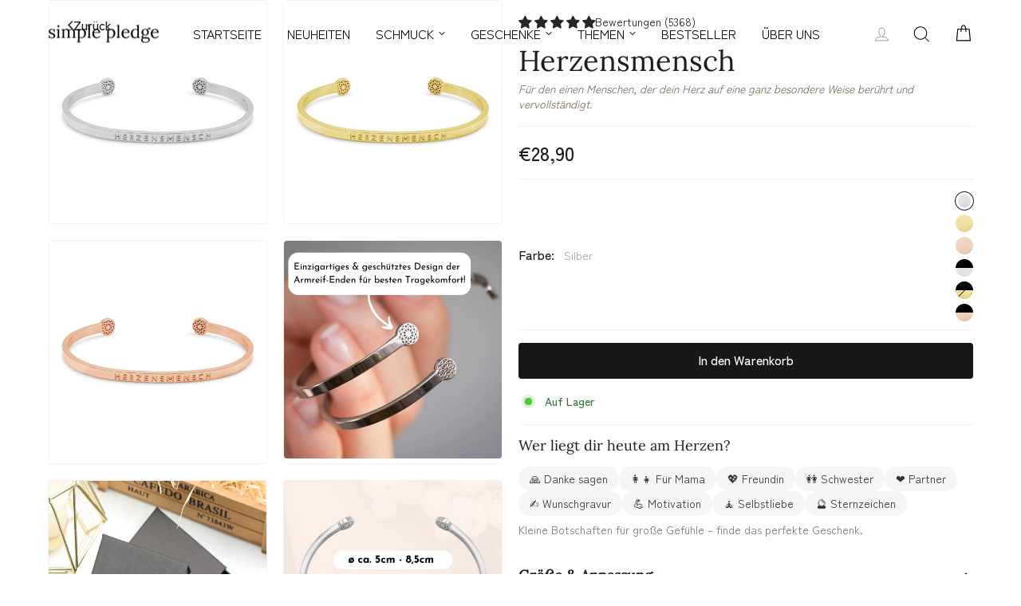

--- FILE ---
content_type: text/html; charset=utf-8
request_url: https://www.simple-pledge.de/collections/geschenkidee-schwester/products/herzensmensch-armband-edelstahl
body_size: 60409
content:
<!doctype html>
<html class="no-js" lang="de" dir="ltr">
<head>
 
<meta charset="utf-8">
  <meta http-equiv="X-UA-Compatible" content="IE=edge,chrome=1">
  <meta name="viewport" content="width=device-width,initial-scale=1">
  <meta name="theme-color" content="#1c1d1d">
  <meta name="google-adsense-account" content="ca-pub-7757571774181715">
  <link rel="canonical" href="https://www.simple-pledge.de/products/herzensmensch-armband-edelstahl">
  <link rel="preconnect" href="https://cdn.shopify.com" crossorigin>
  <link rel="preconnect" href="https://fonts.shopifycdn.com" crossorigin>
  <link rel="dns-prefetch" href="https://productreviews.shopifycdn.com">
  <meta name="google-adsense-account" content="ca-pub-7757571774181715">

 <!-- <link rel="dns-prefetch" href="https://ajax.googleapis.com">
  <link rel="dns-prefetch" href="https://maps.googleapis.com">
  <link rel="dns-prefetch" href="https://maps.gstatic.com">-->
<script async src="https://pagead2.googlesyndication.com/pagead/js/adsbygoogle.js?client=ca-pub-7757571774181715"
     crossorigin="anonymous"></script><link rel="shortcut icon" href="//www.simple-pledge.de/cdn/shop/files/favicon_32x32.png?v=1613556884" type="image/png" /><title>Herzensmensch - Blind | Gefühlvoller Armreif | Simple Pledge
</title>
<meta name="description" content="Ein Ausdruck tiefster Zuneigung und Wertschätzung. Dieser Armreif sagt mehr als tausend Worte. Größenverstellbar und in edler Geschenkverpackung."><meta property="og:site_name" content="Simple Pledge">
  <meta property="og:url" content="https://www.simple-pledge.de/products/herzensmensch-armband-edelstahl">
  <meta property="og:title" content="Herzensmensch">
  <meta property="og:type" content="product">
  <meta property="og:description" content="Ein Ausdruck tiefster Zuneigung und Wertschätzung. Dieser Armreif sagt mehr als tausend Worte. Größenverstellbar und in edler Geschenkverpackung."><meta property="og:image" content="http://www.simple-pledge.de/cdn/shop/files/Herzensmensch---Blind_Silber_Armreif_Simple-Pledge-1692831858476.jpg?v=1692831860">
    <meta property="og:image:secure_url" content="https://www.simple-pledge.de/cdn/shop/files/Herzensmensch---Blind_Silber_Armreif_Simple-Pledge-1692831858476.jpg?v=1692831860">
    <meta property="og:image:width" content="2048">
    <meta property="og:image:height" content="2048"><meta name="twitter:site" content="@">
  <meta name="twitter:card" content="summary_large_image">
  <meta name="twitter:title" content="Herzensmensch">
  <meta name="twitter:description" content="Ein Ausdruck tiefster Zuneigung und Wertschätzung. Dieser Armreif sagt mehr als tausend Worte. Größenverstellbar und in edler Geschenkverpackung.">
<style data-shopify>@font-face {
  font-family: Lora;
  font-weight: 400;
  font-style: normal;
  font-display: swap;
  src: url("//www.simple-pledge.de/cdn/fonts/lora/lora_n4.9a60cb39eff3bfbc472bac5b3c5c4d7c878f0a8d.woff2") format("woff2"),
       url("//www.simple-pledge.de/cdn/fonts/lora/lora_n4.4d935d2630ceaf34d2e494106075f8d9f1257d25.woff") format("woff");
}

@font-face {
      font-display: swap;
      font-family: 'font-zenkakugothicantique';
      font-style: normal;
      font-weight: 400;
      src:
        local('font-zenkakugothicantique'),
        url('//www.simple-pledge.de/cdn/shop/t/55/assets/font-zenkakugothicantique-regular.ttf') format('truetype'),
        url('//www.simple-pledge.de/cdn/shop/t/55/assets/font-zenkakugothicantique-regular.woff2') format('woff2'),
        url('//www.simple-pledge.de/cdn/shop/t/55/assets/font-zenkakugothicantique-regular.woff') format('woff');
    }
    @font-face {
      font-display: swap;
      font-family: 'font-zenkakugothicantique';
      font-style: normal;
      font-weight: 500;
      src: 
          local('font-zenkakugothicantique'),
          url('//www.simple-pledge.de/cdn/shop/t/55/assets/font-zenkakugothicantique-medium.ttf') format('truetype'),
          url('//www.simple-pledge.de/cdn/shop/t/55/assets/font-zenkakugothicantique-medium.woff2') format('woff2'),
          url('//www.simple-pledge.de/cdn/shop/t/55/assets/font-zenkakugothicantique-medium.woff') format('woff');
    }

    :root, html, body {
      --typeBasePrimary: 'font-zenkakugothicantique';
      --typeBaseFallback: 'font-zenkakugothicantique';
    }</style><link href="//www.simple-pledge.de/cdn/shop/t/55/assets/core.css?v=141270009906097414521757186944" rel="stylesheet" type="text/css" media="all" />
<style data-shopify>:root {
    --pageWidth: 1160px;
  
    --typeHeaderPrimary: Lora;
    --typeHeaderFallback: serif;
    --typeHeaderSize: 24px;
    --typeHeaderWeight: 400;
    --typeHeaderLineHeight: 1.2;
    --typeHeaderSpacing: 0.025em;

    --typeBasePrimary:font-zenkakugothicantique;
    --typeBaseFallback:font-zenkakugothicantique;
    --typeBaseSize: 14px;
    --typeBaseWeight: 400;
    --typeBaseSpacing: 0.0em;
    --typeBaseLineHeight: 1.4;

    --typeCollectionTitle: 18px;

    --iconWeight: 3px;
    --iconLinecaps: round;

    
      --buttonRadius: 4px;
    

    --colorGridOverlayOpacity: 0.1;--color-gray-900: #171717;
    --color-gray-800: #262626;
    --color-gray-700: #404040;
    --color-gray-600: #525252;
    --color-gray-500: #737373;
    --color-gray-400: #a3a3a3;
    --color-gray-300: #d4d4d4;
    --color-gray-200: #f2f2f2;
    --color-gray-100: #fafafa;
    --color-gray-50: #ffffff;
  
    --font-size-h1: 2rem;
    --font-size-h2: 1.625rem;
    --font-size-h3: 1.5625rem;
    --font-size-h4: 1.375rem;
    --font-size-h5: 1rem;
    --font-size-h6: 0.875rem;

    --font-size-body-small: 0.8125rem;
    --font-size-body-normal: 0.9375rem;
    --font-size-body-large: 1.25rem;
    --font-size-caption: 0.75rem;
    --font-size-button: 0.9375rem;
  
    --progress-width: 100;
  }

  @media only screen and (min-width: 769px) {
    :root {
      --font-size-h1: 2.5rem;
      --font-size-h2: 2.25rem;
      --font-size-h3: 1.625rem;
      --font-size-h4: 1.5rem;
      --font-size-h5: 1.125rem;
      --font-size-h6: 0.9375rem;

      --font-size-body-small: 0.875rem;
      --font-size-body-normal: 1rem;
      --font-size-body-large: 1.5rem;
      --font-size-caption: 0.8125rem;
      --font-size-button: 1rem;
    }
  }

  .placeholder-content {
    background-image: linear-gradient(100deg, #ffffff 40%, #f7f7f7 63%, #ffffff 79%);
  }</style><link href="//www.simple-pledge.de/cdn/shop/t/55/assets/sl-custom.css?v=43519620025107175851763074987" rel="stylesheet" type="text/css" media="all" />
  <link href="//www.simple-pledge.de/cdn/shop/t/55/assets/mw-product-upsell.css?v=3034739867895706231763222734" rel="stylesheet" type="text/css" media="all" />
<script>
    document.documentElement.className = document.documentElement.className.replace('no-js', 'js');

    window.theme = window.theme || {};
    window.vueSrc = '//www.simple-pledge.de/cdn/shop/t/55/assets/petite-vue.es.js';
    theme.routes = {
      home: "/",
      cart: "/cart.js",
      cartPage: "/cart",
      cartAdd: "/cart/add.js",
      cartChange: "/cart/change.js",
      search: "/search"
    };
    theme.strings = {
      soldOut: "Ausverkauft",
      unavailable: "Nicht verfügbar",
      inStockLabel: "Auf Lager",
      oneStockLabel: "Nur noch [count] Produkte verfügbar",
      otherStockLabel: "Nur noch [count] Produkte verfügbar",
      willNotShipUntil: "Wird nach dem [date] versendet",
      willBeInStockAfter: "Wird nach dem [date] auf Lager sein",
      waitingForStock: "Inventar auf dem Weg",
      savePrice: "Sparen [saved_amount]",
      cartEmpty: "Ihr Einkaufswagen ist im Moment leer.",
      cartTermsConfirmation: "Sie müssen den Verkaufsbedingungen zustimmen, um auszuchecken",
      searchCollections: "Kollektionen:",
      searchPages: "Seiten:",
      searchArticles: "Artikel:",
      productFrom: "Von ",
      configuratorShowMap: "Koordinaten hinzufügen:",
      configuratorHideMap: "Karte ausblenden",
      readMore: "Mehr lesen",
      readLess: "Weniger lesen",
    };
    theme.settings = {
      devMode: false,
      cartType: "page",
      isCustomerTemplate: false,
      moneyFormat: "€{{ amount_with_comma_separator }}",
      saveType: "percent",
      productImageSize: "landscape",
      productImageCover: false,
      predictiveSearch: true,
      predictiveSearchType: "product",
      predictiveSearchVendor: false,
      predictiveSearchPrice: false,
      quickView: false,
      loaderImage: "files/favicon.png" ? "//www.simple-pledge.de/cdn/shop/files/favicon.png?v=1613556884&width=150" : null,
      themeName: 'SimplePledge',
      themeVersion: "1.0.0"
    };
    theme.upsell = {
      enabled: true,
      globalConfig: {"Seilarmband": {}, "Halskette mit Gravur": {}, "Armreif mit Gravur": {}},
      defaultAddon: "geschenkverpackung-mit-schleife"
    };theme.product = {
      type: "Armreif mit Gravur",
      handle: "herzensmensch-armband-edelstahl"
    };</script>

  <script>window.performance && window.performance.mark && window.performance.mark('shopify.content_for_header.start');</script><meta name="google-site-verification" content="mXTr8jD_sI1s6Ed-AJiCLVGGYJCnySU6ioMZLnxcTmU">
<meta name="facebook-domain-verification" content="ylpelekhak6llz2n86819jbdngsf0z">
<meta id="shopify-digital-wallet" name="shopify-digital-wallet" content="/17870983/digital_wallets/dialog">
<meta name="shopify-checkout-api-token" content="75e9cbec2fa7cdf8c603ad289f4e5b09">
<meta id="in-context-paypal-metadata" data-shop-id="17870983" data-venmo-supported="false" data-environment="production" data-locale="de_DE" data-paypal-v4="true" data-currency="EUR">
<link rel="alternate" hreflang="x-default" href="https://www.simple-pledge.de/products/herzensmensch-armband-edelstahl">
<link rel="alternate" hreflang="de" href="https://www.simple-pledge.de/products/herzensmensch-armband-edelstahl">
<link rel="alternate" hreflang="en-GB" href="https://www.simple-pledge.com/products/herzensmensch-armband-edelstahl">
<link rel="alternate" hreflang="en-BE" href="https://www.simple-pledge.com/products/herzensmensch-armband-edelstahl">
<link rel="alternate" hreflang="en-CY" href="https://www.simple-pledge.com/products/herzensmensch-armband-edelstahl">
<link rel="alternate" hreflang="en-EE" href="https://www.simple-pledge.com/products/herzensmensch-armband-edelstahl">
<link rel="alternate" hreflang="en-ES" href="https://www.simple-pledge.com/products/herzensmensch-armband-edelstahl">
<link rel="alternate" hreflang="en-FI" href="https://www.simple-pledge.com/products/herzensmensch-armband-edelstahl">
<link rel="alternate" hreflang="en-FR" href="https://www.simple-pledge.com/products/herzensmensch-armband-edelstahl">
<link rel="alternate" hreflang="en-GR" href="https://www.simple-pledge.com/products/herzensmensch-armband-edelstahl">
<link rel="alternate" hreflang="en-IE" href="https://www.simple-pledge.com/products/herzensmensch-armband-edelstahl">
<link rel="alternate" hreflang="en-IT" href="https://www.simple-pledge.com/products/herzensmensch-armband-edelstahl">
<link rel="alternate" hreflang="en-LT" href="https://www.simple-pledge.com/products/herzensmensch-armband-edelstahl">
<link rel="alternate" hreflang="en-LU" href="https://www.simple-pledge.com/products/herzensmensch-armband-edelstahl">
<link rel="alternate" hreflang="en-LV" href="https://www.simple-pledge.com/products/herzensmensch-armband-edelstahl">
<link rel="alternate" hreflang="en-MC" href="https://www.simple-pledge.com/products/herzensmensch-armband-edelstahl">
<link rel="alternate" hreflang="en-ME" href="https://www.simple-pledge.com/products/herzensmensch-armband-edelstahl">
<link rel="alternate" hreflang="en-MT" href="https://www.simple-pledge.com/products/herzensmensch-armband-edelstahl">
<link rel="alternate" hreflang="en-NL" href="https://www.simple-pledge.com/products/herzensmensch-armband-edelstahl">
<link rel="alternate" hreflang="en-PT" href="https://www.simple-pledge.com/products/herzensmensch-armband-edelstahl">
<link rel="alternate" hreflang="en-SI" href="https://www.simple-pledge.com/products/herzensmensch-armband-edelstahl">
<link rel="alternate" hreflang="en-SK" href="https://www.simple-pledge.com/products/herzensmensch-armband-edelstahl">
<link rel="alternate" hreflang="en-SM" href="https://www.simple-pledge.com/products/herzensmensch-armband-edelstahl">
<link rel="alternate" hreflang="en-XK" href="https://www.simple-pledge.com/products/herzensmensch-armband-edelstahl">
<link rel="alternate" hreflang="en-AM" href="https://www.simple-pledge.com/products/herzensmensch-armband-edelstahl">
<link rel="alternate" hreflang="en-HR" href="https://www.simple-pledge.com/products/herzensmensch-armband-edelstahl">
<link rel="alternate" hreflang="en-BG" href="https://www.simple-pledge.com/products/herzensmensch-armband-edelstahl">
<link rel="alternate" hreflang="en-DK" href="https://www.simple-pledge.com/products/herzensmensch-armband-edelstahl">
<link rel="alternate" hreflang="en-CZ" href="https://www.simple-pledge.com/products/herzensmensch-armband-edelstahl">
<link rel="alternate" hreflang="en-HU" href="https://www.simple-pledge.com/products/herzensmensch-armband-edelstahl">
<link rel="alternate" hreflang="en-IS" href="https://www.simple-pledge.com/products/herzensmensch-armband-edelstahl">
<link rel="alternate" hreflang="en-RO" href="https://www.simple-pledge.com/products/herzensmensch-armband-edelstahl">
<link rel="alternate" hreflang="en-PL" href="https://www.simple-pledge.com/products/herzensmensch-armband-edelstahl">
<link rel="alternate" hreflang="en-NO" href="https://www.simple-pledge.com/products/herzensmensch-armband-edelstahl">
<link rel="alternate" hreflang="en-SE" href="https://www.simple-pledge.com/products/herzensmensch-armband-edelstahl">
<link rel="alternate" type="application/json+oembed" href="https://www.simple-pledge.de/products/herzensmensch-armband-edelstahl.oembed">
<script async="async" src="/checkouts/internal/preloads.js?locale=de-DE"></script>
<link rel="preconnect" href="https://shop.app" crossorigin="anonymous">
<script async="async" src="https://shop.app/checkouts/internal/preloads.js?locale=de-DE&shop_id=17870983" crossorigin="anonymous"></script>
<script id="apple-pay-shop-capabilities" type="application/json">{"shopId":17870983,"countryCode":"DE","currencyCode":"EUR","merchantCapabilities":["supports3DS"],"merchantId":"gid:\/\/shopify\/Shop\/17870983","merchantName":"Simple Pledge","requiredBillingContactFields":["postalAddress","email"],"requiredShippingContactFields":["postalAddress","email"],"shippingType":"shipping","supportedNetworks":["visa","maestro","masterCard","amex"],"total":{"type":"pending","label":"Simple Pledge","amount":"1.00"},"shopifyPaymentsEnabled":true,"supportsSubscriptions":true}</script>
<script id="shopify-features" type="application/json">{"accessToken":"75e9cbec2fa7cdf8c603ad289f4e5b09","betas":["rich-media-storefront-analytics"],"domain":"www.simple-pledge.de","predictiveSearch":true,"shopId":17870983,"locale":"de"}</script>
<script>var Shopify = Shopify || {};
Shopify.shop = "shopmate-schmuck.myshopify.com";
Shopify.locale = "de";
Shopify.currency = {"active":"EUR","rate":"1.0"};
Shopify.country = "DE";
Shopify.theme = {"name":"[PRODUCTION] (DO_NOT_DELETE)","id":141595803916,"schema_name":"Impulse","schema_version":"7.1.0","theme_store_id":null,"role":"main"};
Shopify.theme.handle = "null";
Shopify.theme.style = {"id":null,"handle":null};
Shopify.cdnHost = "www.simple-pledge.de/cdn";
Shopify.routes = Shopify.routes || {};
Shopify.routes.root = "/";</script>
<script type="module">!function(o){(o.Shopify=o.Shopify||{}).modules=!0}(window);</script>
<script>!function(o){function n(){var o=[];function n(){o.push(Array.prototype.slice.apply(arguments))}return n.q=o,n}var t=o.Shopify=o.Shopify||{};t.loadFeatures=n(),t.autoloadFeatures=n()}(window);</script>
<script>
  window.ShopifyPay = window.ShopifyPay || {};
  window.ShopifyPay.apiHost = "shop.app\/pay";
  window.ShopifyPay.redirectState = null;
</script>
<script id="shop-js-analytics" type="application/json">{"pageType":"product"}</script>
<script defer="defer" async type="module" src="//www.simple-pledge.de/cdn/shopifycloud/shop-js/modules/v2/client.init-shop-cart-sync_B5iHkXCa.de.esm.js"></script>
<script defer="defer" async type="module" src="//www.simple-pledge.de/cdn/shopifycloud/shop-js/modules/v2/chunk.common_ChSzZR1-.esm.js"></script>
<script type="module">
  await import("//www.simple-pledge.de/cdn/shopifycloud/shop-js/modules/v2/client.init-shop-cart-sync_B5iHkXCa.de.esm.js");
await import("//www.simple-pledge.de/cdn/shopifycloud/shop-js/modules/v2/chunk.common_ChSzZR1-.esm.js");

  window.Shopify.SignInWithShop?.initShopCartSync?.({"fedCMEnabled":true,"windoidEnabled":true});

</script>
<script>
  window.Shopify = window.Shopify || {};
  if (!window.Shopify.featureAssets) window.Shopify.featureAssets = {};
  window.Shopify.featureAssets['shop-js'] = {"shop-cart-sync":["modules/v2/client.shop-cart-sync_CZbpppAt.de.esm.js","modules/v2/chunk.common_ChSzZR1-.esm.js"],"init-fed-cm":["modules/v2/client.init-fed-cm_BjsYyNz2.de.esm.js","modules/v2/chunk.common_ChSzZR1-.esm.js"],"init-shop-email-lookup-coordinator":["modules/v2/client.init-shop-email-lookup-coordinator_SCeCZ0fz.de.esm.js","modules/v2/chunk.common_ChSzZR1-.esm.js"],"init-shop-cart-sync":["modules/v2/client.init-shop-cart-sync_B5iHkXCa.de.esm.js","modules/v2/chunk.common_ChSzZR1-.esm.js"],"shop-cash-offers":["modules/v2/client.shop-cash-offers_BEgLgRdm.de.esm.js","modules/v2/chunk.common_ChSzZR1-.esm.js","modules/v2/chunk.modal_B1KdTSbD.esm.js"],"shop-toast-manager":["modules/v2/client.shop-toast-manager_CSG_3kge.de.esm.js","modules/v2/chunk.common_ChSzZR1-.esm.js"],"init-windoid":["modules/v2/client.init-windoid_CHbfXZTn.de.esm.js","modules/v2/chunk.common_ChSzZR1-.esm.js"],"shop-button":["modules/v2/client.shop-button_mnoue01o.de.esm.js","modules/v2/chunk.common_ChSzZR1-.esm.js"],"avatar":["modules/v2/client.avatar_BTnouDA3.de.esm.js"],"init-customer-accounts-sign-up":["modules/v2/client.init-customer-accounts-sign-up_7uVXKjME.de.esm.js","modules/v2/client.shop-login-button_T1reLV-8.de.esm.js","modules/v2/chunk.common_ChSzZR1-.esm.js","modules/v2/chunk.modal_B1KdTSbD.esm.js"],"pay-button":["modules/v2/client.pay-button_V7TYhyrU.de.esm.js","modules/v2/chunk.common_ChSzZR1-.esm.js"],"init-shop-for-new-customer-accounts":["modules/v2/client.init-shop-for-new-customer-accounts_CYjtAcsS.de.esm.js","modules/v2/client.shop-login-button_T1reLV-8.de.esm.js","modules/v2/chunk.common_ChSzZR1-.esm.js","modules/v2/chunk.modal_B1KdTSbD.esm.js"],"shop-login-button":["modules/v2/client.shop-login-button_T1reLV-8.de.esm.js","modules/v2/chunk.common_ChSzZR1-.esm.js","modules/v2/chunk.modal_B1KdTSbD.esm.js"],"shop-follow-button":["modules/v2/client.shop-follow-button_C6XDAJtE.de.esm.js","modules/v2/chunk.common_ChSzZR1-.esm.js","modules/v2/chunk.modal_B1KdTSbD.esm.js"],"init-customer-accounts":["modules/v2/client.init-customer-accounts_CuytH46E.de.esm.js","modules/v2/client.shop-login-button_T1reLV-8.de.esm.js","modules/v2/chunk.common_ChSzZR1-.esm.js","modules/v2/chunk.modal_B1KdTSbD.esm.js"],"lead-capture":["modules/v2/client.lead-capture_B-EbKerI.de.esm.js","modules/v2/chunk.common_ChSzZR1-.esm.js","modules/v2/chunk.modal_B1KdTSbD.esm.js"],"checkout-modal":["modules/v2/client.checkout-modal_yaEm7YsP.de.esm.js","modules/v2/chunk.common_ChSzZR1-.esm.js","modules/v2/chunk.modal_B1KdTSbD.esm.js"],"shop-login":["modules/v2/client.shop-login_Bw5R0XFm.de.esm.js","modules/v2/chunk.common_ChSzZR1-.esm.js","modules/v2/chunk.modal_B1KdTSbD.esm.js"],"payment-terms":["modules/v2/client.payment-terms_D8dr58yE.de.esm.js","modules/v2/chunk.common_ChSzZR1-.esm.js","modules/v2/chunk.modal_B1KdTSbD.esm.js"]};
</script>
<script>(function() {
  var isLoaded = false;
  function asyncLoad() {
    if (isLoaded) return;
    isLoaded = true;
    var urls = ["https:\/\/intg.snapchat.com\/shopify\/shopify-scevent.js?id=d9f7a783-91ee-4921-90ca-fdc0f87b53ba\u0026shop=shopmate-schmuck.myshopify.com","\/\/backinstock.useamp.com\/widget\/7098_1767153500.js?category=bis\u0026v=6\u0026shop=shopmate-schmuck.myshopify.com"];
    for (var i = 0; i < urls.length; i++) {
      var s = document.createElement('script');
      s.type = 'text/javascript';
      s.async = true;
      s.src = urls[i];
      var x = document.getElementsByTagName('script')[0];
      x.parentNode.insertBefore(s, x);
    }
  };
  if(window.attachEvent) {
    window.attachEvent('onload', asyncLoad);
  } else {
    window.addEventListener('load', asyncLoad, false);
  }
})();</script>
<script id="__st">var __st={"a":17870983,"offset":3600,"reqid":"04fc0f03-b57c-47c4-8ac4-edec94e2e2be-1768590501","pageurl":"www.simple-pledge.de\/collections\/geschenkidee-schwester\/products\/herzensmensch-armband-edelstahl","u":"52b8d585bff5","p":"product","rtyp":"product","rid":1418364223554};</script>
<script>window.ShopifyPaypalV4VisibilityTracking = true;</script>
<script id="captcha-bootstrap">!function(){'use strict';const t='contact',e='account',n='new_comment',o=[[t,t],['blogs',n],['comments',n],[t,'customer']],c=[[e,'customer_login'],[e,'guest_login'],[e,'recover_customer_password'],[e,'create_customer']],r=t=>t.map((([t,e])=>`form[action*='/${t}']:not([data-nocaptcha='true']) input[name='form_type'][value='${e}']`)).join(','),a=t=>()=>t?[...document.querySelectorAll(t)].map((t=>t.form)):[];function s(){const t=[...o],e=r(t);return a(e)}const i='password',u='form_key',d=['recaptcha-v3-token','g-recaptcha-response','h-captcha-response',i],f=()=>{try{return window.sessionStorage}catch{return}},m='__shopify_v',_=t=>t.elements[u];function p(t,e,n=!1){try{const o=window.sessionStorage,c=JSON.parse(o.getItem(e)),{data:r}=function(t){const{data:e,action:n}=t;return t[m]||n?{data:e,action:n}:{data:t,action:n}}(c);for(const[e,n]of Object.entries(r))t.elements[e]&&(t.elements[e].value=n);n&&o.removeItem(e)}catch(o){console.error('form repopulation failed',{error:o})}}const l='form_type',E='cptcha';function T(t){t.dataset[E]=!0}const w=window,h=w.document,L='Shopify',v='ce_forms',y='captcha';let A=!1;((t,e)=>{const n=(g='f06e6c50-85a8-45c8-87d0-21a2b65856fe',I='https://cdn.shopify.com/shopifycloud/storefront-forms-hcaptcha/ce_storefront_forms_captcha_hcaptcha.v1.5.2.iife.js',D={infoText:'Durch hCaptcha geschützt',privacyText:'Datenschutz',termsText:'Allgemeine Geschäftsbedingungen'},(t,e,n)=>{const o=w[L][v],c=o.bindForm;if(c)return c(t,g,e,D).then(n);var r;o.q.push([[t,g,e,D],n]),r=I,A||(h.body.append(Object.assign(h.createElement('script'),{id:'captcha-provider',async:!0,src:r})),A=!0)});var g,I,D;w[L]=w[L]||{},w[L][v]=w[L][v]||{},w[L][v].q=[],w[L][y]=w[L][y]||{},w[L][y].protect=function(t,e){n(t,void 0,e),T(t)},Object.freeze(w[L][y]),function(t,e,n,w,h,L){const[v,y,A,g]=function(t,e,n){const i=e?o:[],u=t?c:[],d=[...i,...u],f=r(d),m=r(i),_=r(d.filter((([t,e])=>n.includes(e))));return[a(f),a(m),a(_),s()]}(w,h,L),I=t=>{const e=t.target;return e instanceof HTMLFormElement?e:e&&e.form},D=t=>v().includes(t);t.addEventListener('submit',(t=>{const e=I(t);if(!e)return;const n=D(e)&&!e.dataset.hcaptchaBound&&!e.dataset.recaptchaBound,o=_(e),c=g().includes(e)&&(!o||!o.value);(n||c)&&t.preventDefault(),c&&!n&&(function(t){try{if(!f())return;!function(t){const e=f();if(!e)return;const n=_(t);if(!n)return;const o=n.value;o&&e.removeItem(o)}(t);const e=Array.from(Array(32),(()=>Math.random().toString(36)[2])).join('');!function(t,e){_(t)||t.append(Object.assign(document.createElement('input'),{type:'hidden',name:u})),t.elements[u].value=e}(t,e),function(t,e){const n=f();if(!n)return;const o=[...t.querySelectorAll(`input[type='${i}']`)].map((({name:t})=>t)),c=[...d,...o],r={};for(const[a,s]of new FormData(t).entries())c.includes(a)||(r[a]=s);n.setItem(e,JSON.stringify({[m]:1,action:t.action,data:r}))}(t,e)}catch(e){console.error('failed to persist form',e)}}(e),e.submit())}));const S=(t,e)=>{t&&!t.dataset[E]&&(n(t,e.some((e=>e===t))),T(t))};for(const o of['focusin','change'])t.addEventListener(o,(t=>{const e=I(t);D(e)&&S(e,y())}));const B=e.get('form_key'),M=e.get(l),P=B&&M;t.addEventListener('DOMContentLoaded',(()=>{const t=y();if(P)for(const e of t)e.elements[l].value===M&&p(e,B);[...new Set([...A(),...v().filter((t=>'true'===t.dataset.shopifyCaptcha))])].forEach((e=>S(e,t)))}))}(h,new URLSearchParams(w.location.search),n,t,e,['guest_login'])})(!1,!0)}();</script>
<script integrity="sha256-4kQ18oKyAcykRKYeNunJcIwy7WH5gtpwJnB7kiuLZ1E=" data-source-attribution="shopify.loadfeatures" defer="defer" src="//www.simple-pledge.de/cdn/shopifycloud/storefront/assets/storefront/load_feature-a0a9edcb.js" crossorigin="anonymous"></script>
<script crossorigin="anonymous" defer="defer" src="//www.simple-pledge.de/cdn/shopifycloud/storefront/assets/shopify_pay/storefront-65b4c6d7.js?v=20250812"></script>
<script data-source-attribution="shopify.dynamic_checkout.dynamic.init">var Shopify=Shopify||{};Shopify.PaymentButton=Shopify.PaymentButton||{isStorefrontPortableWallets:!0,init:function(){window.Shopify.PaymentButton.init=function(){};var t=document.createElement("script");t.src="https://www.simple-pledge.de/cdn/shopifycloud/portable-wallets/latest/portable-wallets.de.js",t.type="module",document.head.appendChild(t)}};
</script>
<script data-source-attribution="shopify.dynamic_checkout.buyer_consent">
  function portableWalletsHideBuyerConsent(e){var t=document.getElementById("shopify-buyer-consent"),n=document.getElementById("shopify-subscription-policy-button");t&&n&&(t.classList.add("hidden"),t.setAttribute("aria-hidden","true"),n.removeEventListener("click",e))}function portableWalletsShowBuyerConsent(e){var t=document.getElementById("shopify-buyer-consent"),n=document.getElementById("shopify-subscription-policy-button");t&&n&&(t.classList.remove("hidden"),t.removeAttribute("aria-hidden"),n.addEventListener("click",e))}window.Shopify?.PaymentButton&&(window.Shopify.PaymentButton.hideBuyerConsent=portableWalletsHideBuyerConsent,window.Shopify.PaymentButton.showBuyerConsent=portableWalletsShowBuyerConsent);
</script>
<script data-source-attribution="shopify.dynamic_checkout.cart.bootstrap">document.addEventListener("DOMContentLoaded",(function(){function t(){return document.querySelector("shopify-accelerated-checkout-cart, shopify-accelerated-checkout")}if(t())Shopify.PaymentButton.init();else{new MutationObserver((function(e,n){t()&&(Shopify.PaymentButton.init(),n.disconnect())})).observe(document.body,{childList:!0,subtree:!0})}}));
</script>
<link id="shopify-accelerated-checkout-styles" rel="stylesheet" media="screen" href="https://www.simple-pledge.de/cdn/shopifycloud/portable-wallets/latest/accelerated-checkout-backwards-compat.css" crossorigin="anonymous">
<style id="shopify-accelerated-checkout-cart">
        #shopify-buyer-consent {
  margin-top: 1em;
  display: inline-block;
  width: 100%;
}

#shopify-buyer-consent.hidden {
  display: none;
}

#shopify-subscription-policy-button {
  background: none;
  border: none;
  padding: 0;
  text-decoration: underline;
  font-size: inherit;
  cursor: pointer;
}

#shopify-subscription-policy-button::before {
  box-shadow: none;
}

      </style>

<script>window.performance && window.performance.mark && window.performance.mark('shopify.content_for_header.end');</script>

    <link rel="preload" href="//www.simple-pledge.de/cdn/shop/t/55/assets/country-flags.css" as="style" />
    <link rel="stylesheet" href="//www.simple-pledge.de/cdn/shop/t/55/assets/country-flags.css">
    

<script>
(function(w,d,s,l,i){w[l]=w[l]||[];w[l].push({'gtm.start':new Date().getTime(),event:'gtm.js'});var f=d.getElementsByTagName(s)[0],j=d.createElement(s);j.async=true;j.src="https://load.g.simple-pledge.de/aidyeozcgf.js?"+i;f.parentNode.insertBefore(j,f);})(window,document,'script','dataLayer','42s2o=aWQ9R1RNLU5NV1NKS0s%3D&apiKey=fe4f5f8d');
</script>
<!-- Varify.io® code for Simple Pledge-->
<style>.varify-antiflicker{opacity:0 !important}</style>
<script>(function (n,o, f,l,i,c,k,e,r) {
  var z = n.classList;z.add(o);setTimeout(()=>z.remove(o),f)
}(document.documentElement, 'varify-antiflicker', 4000));</script>
<script>
  window.varify = window.varify || {};
  window.varify.iid = 3134;
</script>
<script src="https://app.varify.io/varify.js"></script>

<script type="text/javascript">
    (function(c,l,a,r,i,t,y){
        c[a]=c[a]||function(){(c[a].q=c[a].q||[]).push(arguments)};
        t=l.createElement(r);t.async=1;t.src="https://www.clarity.ms/tag/"+i;
        y=l.getElementsByTagName(r)[0];y.parentNode.insertBefore(t,y);
    })(window, document, "clarity", "script", "izp98q6k85");
</script>
<script async src="https://sos-de-fra-1.exo.io/cdn-adv/adv.js" data-system="sh" data-cutrid="0eNiLojJOj0gfEnt27JmZ5dUlOR3CB6DpCXl" data-acccurrency="EUR" data-acctimezone="Europe/Berlin" id="adv-script"></script>
<script async
data-api-host="https://cdn.growthbook.io"
data-client-key="sdk-U6x6tigMvdnj5Qk"
data-use-sticky-bucket-service="cookie"
src="https://cdn.jsdelivr.net/npm/@growthbook/growthbook/dist/bundles/auto.min.js"
></script>
<!-- BEGIN app block: shopify://apps/klaviyo-email-marketing-sms/blocks/klaviyo-onsite-embed/2632fe16-c075-4321-a88b-50b567f42507 -->












  <script async src="https://static.klaviyo.com/onsite/js/Ps4aYX/klaviyo.js?company_id=Ps4aYX"></script>
  <script>!function(){if(!window.klaviyo){window._klOnsite=window._klOnsite||[];try{window.klaviyo=new Proxy({},{get:function(n,i){return"push"===i?function(){var n;(n=window._klOnsite).push.apply(n,arguments)}:function(){for(var n=arguments.length,o=new Array(n),w=0;w<n;w++)o[w]=arguments[w];var t="function"==typeof o[o.length-1]?o.pop():void 0,e=new Promise((function(n){window._klOnsite.push([i].concat(o,[function(i){t&&t(i),n(i)}]))}));return e}}})}catch(n){window.klaviyo=window.klaviyo||[],window.klaviyo.push=function(){var n;(n=window._klOnsite).push.apply(n,arguments)}}}}();</script>

  
    <script id="viewed_product">
      if (item == null) {
        var _learnq = _learnq || [];

        var MetafieldReviews = null
        var MetafieldYotpoRating = null
        var MetafieldYotpoCount = null
        var MetafieldLooxRating = null
        var MetafieldLooxCount = null
        var okendoProduct = null
        var okendoProductReviewCount = null
        var okendoProductReviewAverageValue = null
        try {
          // The following fields are used for Customer Hub recently viewed in order to add reviews.
          // This information is not part of __kla_viewed. Instead, it is part of __kla_viewed_reviewed_items
          MetafieldReviews = {"rating":{"scale_min":"1.0","scale_max":"5.0","value":"4.93"},"rating_count":5368};
          MetafieldYotpoRating = null
          MetafieldYotpoCount = null
          MetafieldLooxRating = null
          MetafieldLooxCount = null

          okendoProduct = null
          // If the okendo metafield is not legacy, it will error, which then requires the new json formatted data
          if (okendoProduct && 'error' in okendoProduct) {
            okendoProduct = null
          }
          okendoProductReviewCount = okendoProduct ? okendoProduct.reviewCount : null
          okendoProductReviewAverageValue = okendoProduct ? okendoProduct.reviewAverageValue : null
        } catch (error) {
          console.error('Error in Klaviyo onsite reviews tracking:', error);
        }

        var item = {
          Name: "Herzensmensch",
          ProductID: 1418364223554,
          Categories: ["All","all products","Alle Schmuckstücke","Alles außer Bundles + Gift Cards","Armreife","Armreife","Armreife als Liebesbeweis","Armreife in Gold","Armreife in Silber","Armreife mit Gravur","Armreife mit schwarzer Gravur","Armreife mit schwarzer Gravur","Danke sagen mit Schmuck","Geschenke","Geschenke für den Partner","Geschenke für die Familie","Geschenke für die Partner*in","Geschenke für Freunde","Geschenkidee (beste) Freundin","Geschenkidee Arbeitskollegin","Geschenkidee beste Freundin","Geschenkidee Mutter","Geschenkidee Oma","Geschenkidee Partner*in","Geschenkidee Schwester","Geschenkidee Tante","Geschenkidee Tochter","Liebe","Muttertag","Not Black Friday","Personalisierte Geschenke","Schmuck Bestseller","Schmuckgeschenke für Freunde \u0026 Familie","Tops","Topseller - Alle Produkte","Unsere Produkte"],
          ImageURL: "https://www.simple-pledge.de/cdn/shop/files/Herzensmensch---Blind_Silber_Armreif_Simple-Pledge-1692831858476_grande.jpg?v=1692831860",
          URL: "https://www.simple-pledge.de/products/herzensmensch-armband-edelstahl",
          Brand: "Simple Pledge",
          Price: "€28,90",
          Value: "28,90",
          CompareAtPrice: "€0,00"
        };
        _learnq.push(['track', 'Viewed Product', item]);
        _learnq.push(['trackViewedItem', {
          Title: item.Name,
          ItemId: item.ProductID,
          Categories: item.Categories,
          ImageUrl: item.ImageURL,
          Url: item.URL,
          Metadata: {
            Brand: item.Brand,
            Price: item.Price,
            Value: item.Value,
            CompareAtPrice: item.CompareAtPrice
          },
          metafields:{
            reviews: MetafieldReviews,
            yotpo:{
              rating: MetafieldYotpoRating,
              count: MetafieldYotpoCount,
            },
            loox:{
              rating: MetafieldLooxRating,
              count: MetafieldLooxCount,
            },
            okendo: {
              rating: okendoProductReviewAverageValue,
              count: okendoProductReviewCount,
            }
          }
        }]);
      }
    </script>
  




  <script>
    window.klaviyoReviewsProductDesignMode = false
  </script>







<!-- END app block --><!-- BEGIN app block: shopify://apps/se-wishlist-engine/blocks/app-embed/8f7c0857-8e71-463d-a168-8e133094753b --><link rel="preload" href="https://cdn.shopify.com/extensions/019b0687-34c2-750d-9296-a1de718428be/wishlist-engine-225/assets/wishlist-engine.css" as="style" onload="this.onload=null;this.rel='stylesheet'">
<noscript><link rel="stylesheet" href="https://cdn.shopify.com/extensions/019b0687-34c2-750d-9296-a1de718428be/wishlist-engine-225/assets/wishlist-engine.css"></noscript>

<meta name="wishlist_shop_current_currency" content="€{{ amount_with_comma_separator }}" id="wishlist_shop_current_currency"/>
<script data-id="Ad05seVZTT0FSY1FTM__14198427981142892921" type="application/javascript">
  var  customHeartIcon='';
  var  customHeartFillIcon='';
</script>

 
<script src="https://cdn.shopify.com/extensions/019b0687-34c2-750d-9296-a1de718428be/wishlist-engine-225/assets/wishlist-engine-app.js" defer></script>

<!-- END app block --><!-- BEGIN app block: shopify://apps/judge-me-reviews/blocks/judgeme_core/61ccd3b1-a9f2-4160-9fe9-4fec8413e5d8 --><!-- Start of Judge.me Core -->






<link rel="dns-prefetch" href="https://cdnwidget.judge.me">
<link rel="dns-prefetch" href="https://cdn.judge.me">
<link rel="dns-prefetch" href="https://cdn1.judge.me">
<link rel="dns-prefetch" href="https://api.judge.me">

<script data-cfasync='false' class='jdgm-settings-script'>window.jdgmSettings={"pagination":5,"disable_web_reviews":false,"badge_no_review_text":"Keine Bewertungen","badge_n_reviews_text":"Bewertung/Bewertungen ({{ n }})","badge_star_color":"#262626","hide_badge_preview_if_no_reviews":true,"badge_hide_text":false,"enforce_center_preview_badge":false,"widget_title":"Kundenbewertungen","widget_open_form_text":"Bewertung schreiben","widget_close_form_text":"Bewertung abbrechen","widget_refresh_page_text":"Seite aktualisieren","widget_summary_text":"Basierend auf {{ number_of_reviews }} Bewertungen","widget_no_review_text":"Bisher noch keine Bewertungen","widget_name_field_text":"Anzeigename","widget_verified_name_field_text":"Name (öffentlich)","widget_name_placeholder_text":"Name angeben","widget_required_field_error_text":"Pflichtfeld","widget_email_field_text":"E-Mail-Adresse","widget_verified_email_field_text":"Verifizierte Email (wird nicht veröffentlicht)","widget_email_placeholder_text":"E-Mail Adresse (wird nicht veröffentlicht)","widget_email_field_error_text":"Bitte gib eine gültige E-Mail Adresse ein","widget_rating_field_text":"Bewertung","widget_review_title_field_text":"Bewertungstitel","widget_review_title_placeholder_text":"Gib Deiner Bewertung einen Titel","widget_review_body_field_text":"Bewertungsinhalt","widget_review_body_placeholder_text":"Deine Kommentare zur Bewertung / zum Produkt","widget_pictures_field_text":"Foto","widget_submit_review_text":"Bewertung abschicken","widget_submit_verified_review_text":"Verifizierte Bewertung absenden","widget_submit_success_msg_with_auto_publish":"Vielen Dank für deine Bewertung!","widget_submit_success_msg_no_auto_publish":"Vielen Dank für deine Bewertung!","widget_show_default_reviews_out_of_total_text":"Es werden {{ n_reviews_shown }} von {{ n_reviews }} Bewertungen angezeigt.","widget_show_all_link_text":"Alle anzeigen","widget_show_less_link_text":"Weniger anzeigen","widget_author_said_text":"{{ reviewer_name }} sagte:","widget_days_text":"Vor {{ n }} Tagen","widget_weeks_text":"vor {{ n }} Wochen","widget_months_text":"vor {{ n }} Monaten","widget_years_text":"vor {{ n }} Jahren","widget_yesterday_text":"Gestern","widget_today_text":"Heute","widget_replied_text":"\u003e\u003e Antwort von Simple Pledge","widget_read_more_text":"Mehr lesen","widget_reviewer_name_as_initial":"last_initial","widget_rating_filter_color":"","widget_rating_filter_see_all_text":"Alle Bewertungen anzeigen","widget_sorting_most_recent_text":"Neueste Bewertungen","widget_sorting_highest_rating_text":"Höchste Bewertungen","widget_sorting_lowest_rating_text":"Niedrigste Bewertungen","widget_sorting_with_pictures_text":"Mit Bildern","widget_sorting_most_helpful_text":"Hilfreichste","widget_open_question_form_text":"Eine Frage stellen","widget_reviews_subtab_text":"Bewertungen","widget_questions_subtab_text":"Fragen","widget_question_label_text":"Frage","widget_answer_label_text":"Antwort","widget_question_placeholder_text":"Schreiben Sie hier Ihre Frage","widget_submit_question_text":"Frage absenden","widget_question_submit_success_text":"Vielen Dank für Ihre Frage! Wir werden Sie benachrichtigen, sobald sie beantwortet wird.","widget_star_color":"#262626","verified_badge_text":"Verifizierter Kauf","verified_badge_bg_color":"","verified_badge_text_color":"","verified_badge_placement":"left-of-reviewer-name","widget_review_max_height":4,"widget_hide_border":false,"widget_social_share":false,"widget_thumb":false,"widget_review_location_show":false,"widget_location_format":"country_iso_code","all_reviews_include_out_of_store_products":false,"all_reviews_out_of_store_text":"(außerhalb des Shops)","all_reviews_pagination":100,"all_reviews_product_name_prefix_text":"über","enable_review_pictures":true,"enable_question_anwser":false,"widget_theme":"leex","review_date_format":"dd/mm/yyyy","default_sort_method":"pictures-first","widget_product_reviews_subtab_text":"Produktbewertungen","widget_shop_reviews_subtab_text":"Shop-Bewertungen","widget_other_products_reviews_text":"Bewertungen für andere Produkte","widget_store_reviews_subtab_text":"Shop-Bewertungen","widget_no_store_reviews_text":"Dieser Shop hat noch keine Bewertungen erhalten","widget_web_restriction_product_reviews_text":"Dieses Produkt hat noch keine Bewertungen erhalten","widget_no_items_text":"Keine Elemente gefunden","widget_show_more_text":"Mehr anzeigen","widget_write_a_store_review_text":"Shop-Bewertung schreiben","widget_other_languages_heading":"Bewertungen in anderen Sprachen","widget_translate_review_text":"Bewertung übersetzen nach {{ language }}","widget_translating_review_text":"Übersetzung läuft...","widget_show_original_translation_text":"Original anzeigen ({{ language }})","widget_translate_review_failed_text":"Bewertung konnte nicht übersetzt werden.","widget_translate_review_retry_text":"Erneut versuchen","widget_translate_review_try_again_later_text":"Versuchen Sie es später noch einmal","show_product_url_for_grouped_product":false,"widget_sorting_pictures_first_text":"Bilder zuerst","show_pictures_on_all_rev_page_mobile":true,"show_pictures_on_all_rev_page_desktop":false,"floating_tab_hide_mobile_install_preference":false,"floating_tab_button_name":"★ Bewertungen","floating_tab_title":"Lassen Sie Kunden für uns sprechen","floating_tab_button_color":"","floating_tab_button_background_color":"","floating_tab_url":"","floating_tab_url_enabled":true,"floating_tab_tab_style":"text","all_reviews_text_badge_text":"Kunden bewerten uns mit {{ shop.metafields.judgeme.all_reviews_rating | round: 1 }}/5 basierend auf {{ shop.metafields.judgeme.all_reviews_count }} Bewertungen.","all_reviews_text_badge_text_branded_style":"{{ shop.metafields.judgeme.all_reviews_rating | round: 1 }} von 5 Sternen basierend auf {{ shop.metafields.judgeme.all_reviews_count }} Bewertungen","is_all_reviews_text_badge_a_link":false,"show_stars_for_all_reviews_text_badge":false,"all_reviews_text_badge_url":"","all_reviews_text_style":"text","all_reviews_text_color_style":"judgeme_brand_color","all_reviews_text_color":"#108474","all_reviews_text_show_jm_brand":true,"featured_carousel_show_header":true,"featured_carousel_title":"Das sagen unsere Kunden \u0026 Kundinnen","testimonials_carousel_title":"Kunden sagen uns","videos_carousel_title":"Echte Kunden-Geschichten","cards_carousel_title":"Kunden sagen uns","featured_carousel_count_text":"aus {{ n }} Bewertungen","featured_carousel_add_link_to_all_reviews_page":false,"featured_carousel_url":"","featured_carousel_show_images":true,"featured_carousel_autoslide_interval":10,"featured_carousel_arrows_on_the_sides":false,"featured_carousel_height":220,"featured_carousel_width":100,"featured_carousel_image_size":0,"featured_carousel_image_height":250,"featured_carousel_arrow_color":"#eeeeee","verified_count_badge_style":"vintage","verified_count_badge_orientation":"horizontal","verified_count_badge_color_style":"judgeme_brand_color","verified_count_badge_color":"#108474","is_verified_count_badge_a_link":false,"verified_count_badge_url":"","verified_count_badge_show_jm_brand":true,"widget_rating_preset_default":5,"widget_first_sub_tab":"product-reviews","widget_show_histogram":true,"widget_histogram_use_custom_color":false,"widget_pagination_use_custom_color":false,"widget_star_use_custom_color":true,"widget_verified_badge_use_custom_color":false,"widget_write_review_use_custom_color":false,"picture_reminder_submit_button":"Upload Pictures","enable_review_videos":false,"mute_video_by_default":false,"widget_sorting_videos_first_text":"Videos zuerst","widget_review_pending_text":"Ausstehend","featured_carousel_items_for_large_screen":5,"social_share_options_order":"Facebook,Twitter,Pinterest","remove_microdata_snippet":true,"disable_json_ld":false,"enable_json_ld_products":false,"preview_badge_show_question_text":false,"preview_badge_no_question_text":"Keine Fragen","preview_badge_n_question_text":"{{ number_of_questions }} Frage/Fragen","qa_badge_show_icon":false,"qa_badge_position":"same-row","remove_judgeme_branding":false,"widget_add_search_bar":false,"widget_search_bar_placeholder":"Suchen","widget_sorting_verified_only_text":"Nur verifizierte","featured_carousel_theme":"gallery","featured_carousel_show_rating":true,"featured_carousel_show_title":true,"featured_carousel_show_body":true,"featured_carousel_show_date":false,"featured_carousel_show_reviewer":true,"featured_carousel_show_product":true,"featured_carousel_header_background_color":"#108474","featured_carousel_header_text_color":"#ffffff","featured_carousel_name_product_separator":"reviewed","featured_carousel_full_star_background":"#108474","featured_carousel_empty_star_background":"#dadada","featured_carousel_vertical_theme_background":"#f9fafb","featured_carousel_verified_badge_enable":false,"featured_carousel_verified_badge_color":"#108474","featured_carousel_border_style":"round","featured_carousel_review_line_length_limit":3,"featured_carousel_more_reviews_button_text":"Mehr Bewertungen lesen","featured_carousel_view_product_button_text":"Produkt ansehen","all_reviews_page_load_reviews_on":"scroll","all_reviews_page_load_more_text":"Mehr Bewertungen laden","disable_fb_tab_reviews":false,"enable_ajax_cdn_cache":false,"widget_public_name_text":"wird öffentlich angezeigt wie","default_reviewer_name":"John Smith","default_reviewer_name_has_non_latin":true,"widget_reviewer_anonymous":"Anonym","medals_widget_title":"Judge.me Bewertungsmedaillen","medals_widget_background_color":"#f9fafb","medals_widget_position":"footer_all_pages","medals_widget_border_color":"#f9fafb","medals_widget_verified_text_position":"left","medals_widget_use_monochromatic_version":false,"medals_widget_elements_color":"#108474","show_reviewer_avatar":true,"widget_invalid_yt_video_url_error_text":"Keine YouTube-Video-URL","widget_max_length_field_error_text":"Bitte geben Sie nicht mehr als {0} Zeichen ein.","widget_show_country_flag":false,"widget_show_collected_via_shop_app":true,"widget_verified_by_shop_badge_style":"light","widget_verified_by_shop_text":"Verifiziert vom Shop","widget_show_photo_gallery":false,"widget_load_with_code_splitting":true,"widget_ugc_install_preference":false,"widget_ugc_title":"Von uns hergestellt, von Ihnen geteilt","widget_ugc_subtitle":"Markieren Sie uns, um Ihr Bild auf unserer Seite zu sehen","widget_ugc_arrows_color":"#ffffff","widget_ugc_primary_button_text":"Jetzt kaufen","widget_ugc_primary_button_background_color":"#108474","widget_ugc_primary_button_text_color":"#ffffff","widget_ugc_primary_button_border_width":"0","widget_ugc_primary_button_border_style":"none","widget_ugc_primary_button_border_color":"#108474","widget_ugc_primary_button_border_radius":"25","widget_ugc_secondary_button_text":"Mehr laden","widget_ugc_secondary_button_background_color":"#ffffff","widget_ugc_secondary_button_text_color":"#108474","widget_ugc_secondary_button_border_width":"2","widget_ugc_secondary_button_border_style":"solid","widget_ugc_secondary_button_border_color":"#108474","widget_ugc_secondary_button_border_radius":"25","widget_ugc_reviews_button_text":"Bewertungen ansehen","widget_ugc_reviews_button_background_color":"#ffffff","widget_ugc_reviews_button_text_color":"#108474","widget_ugc_reviews_button_border_width":"2","widget_ugc_reviews_button_border_style":"solid","widget_ugc_reviews_button_border_color":"#108474","widget_ugc_reviews_button_border_radius":"25","widget_ugc_reviews_button_link_to":"judgeme-reviews-page","widget_ugc_show_post_date":true,"widget_ugc_max_width":"800","widget_rating_metafield_value_type":true,"widget_primary_color":"#108474","widget_enable_secondary_color":false,"widget_secondary_color":"#edf5f5","widget_summary_average_rating_text":"{{ average_rating }} von 5","widget_media_grid_title":"Kundenfotos \u0026 -videos","widget_media_grid_see_more_text":"Mehr sehen","widget_round_style":false,"widget_show_product_medals":true,"widget_verified_by_judgeme_text":"Verifiziert von Judge.me","widget_show_store_medals":true,"widget_verified_by_judgeme_text_in_store_medals":"Verifiziert von Judge.me","widget_media_field_exceed_quantity_message":"Entschuldigung, wir können nur {{ max_media }} für eine Bewertung akzeptieren.","widget_media_field_exceed_limit_message":"{{ file_name }} ist zu groß, bitte wählen Sie ein {{ media_type }} kleiner als {{ size_limit }}MB.","widget_review_submitted_text":"Bewertung abgesendet!","widget_question_submitted_text":"Frage abgesendet!","widget_close_form_text_question":"Abbrechen","widget_write_your_answer_here_text":"Schreiben Sie hier Ihre Antwort","widget_enabled_branded_link":true,"widget_show_collected_by_judgeme":true,"widget_reviewer_name_color":"","widget_write_review_text_color":"","widget_write_review_bg_color":"","widget_collected_by_judgeme_text":"gesammelt von Judge.me","widget_pagination_type":"standard","widget_load_more_text":"Mehr laden","widget_load_more_color":"#108474","widget_full_review_text":"Vollständige Bewertung","widget_read_more_reviews_text":"Mehr Bewertungen lesen","widget_read_questions_text":"Fragen lesen","widget_questions_and_answers_text":"Fragen \u0026 Antworten","widget_verified_by_text":"Verifiziert von","widget_verified_text":"Verifiziert","widget_number_of_reviews_text":"{{ number_of_reviews }} Bewertungen","widget_back_button_text":"Zurück","widget_next_button_text":"Weiter","widget_custom_forms_filter_button":"Filter","custom_forms_style":"vertical","widget_show_review_information":false,"how_reviews_are_collected":"Wie werden Bewertungen gesammelt?","widget_show_review_keywords":false,"widget_gdpr_statement":"Wie wir Ihre Daten verwenden: Wir kontaktieren Sie nur bezüglich der von Ihnen abgegebenen Bewertung und nur, wenn nötig. Durch das Absenden Ihrer Bewertung stimmen Sie den \u003ca href='https://judge.me/terms' target='_blank' rel='nofollow noopener'\u003eNutzungsbedingungen\u003c/a\u003e, der \u003ca href='https://judge.me/privacy' target='_blank' rel='nofollow noopener'\u003eDatenschutzrichtlinie\u003c/a\u003e und den \u003ca href='https://judge.me/content-policy' target='_blank' rel='nofollow noopener'\u003eInhaltsrichtlinien\u003c/a\u003e von Judge.me zu.","widget_multilingual_sorting_enabled":false,"widget_translate_review_content_enabled":false,"widget_translate_review_content_method":"manual","popup_widget_review_selection":"automatically_with_pictures","popup_widget_round_border_style":true,"popup_widget_show_title":true,"popup_widget_show_body":true,"popup_widget_show_reviewer":false,"popup_widget_show_product":true,"popup_widget_show_pictures":true,"popup_widget_use_review_picture":true,"popup_widget_show_on_home_page":true,"popup_widget_show_on_product_page":true,"popup_widget_show_on_collection_page":true,"popup_widget_show_on_cart_page":true,"popup_widget_position":"bottom_left","popup_widget_first_review_delay":5,"popup_widget_duration":5,"popup_widget_interval":5,"popup_widget_review_count":5,"popup_widget_hide_on_mobile":true,"review_snippet_widget_round_border_style":true,"review_snippet_widget_card_color":"#FFFFFF","review_snippet_widget_slider_arrows_background_color":"#FFFFFF","review_snippet_widget_slider_arrows_color":"#000000","review_snippet_widget_star_color":"#108474","show_product_variant":false,"all_reviews_product_variant_label_text":"Variante: ","widget_show_verified_branding":false,"widget_ai_summary_title":"Kunden sagen","widget_ai_summary_disclaimer":"KI-gestützte Bewertungszusammenfassung basierend auf aktuellen Kundenbewertungen","widget_show_ai_summary":false,"widget_show_ai_summary_bg":false,"widget_show_review_title_input":true,"redirect_reviewers_invited_via_email":"review_widget","request_store_review_after_product_review":false,"request_review_other_products_in_order":false,"review_form_color_scheme":"default","review_form_corner_style":"square","review_form_star_color":{},"review_form_text_color":"#333333","review_form_background_color":"#ffffff","review_form_field_background_color":"#fafafa","review_form_button_color":{},"review_form_button_text_color":"#ffffff","review_form_modal_overlay_color":"#000000","review_content_screen_title_text":"Wie würden Sie dieses Produkt bewerten?","review_content_introduction_text":"Wir würden uns freuen, wenn Sie etwas über Ihre Erfahrung teilen würden.","store_review_form_title_text":"Wie würden Sie diesen Shop bewerten?","store_review_form_introduction_text":"Wir würden uns freuen, wenn Sie etwas über Ihre Erfahrung teilen würden.","show_review_guidance_text":true,"one_star_review_guidance_text":"Schlecht","five_star_review_guidance_text":"Großartig","customer_information_screen_title_text":"Über Sie","customer_information_introduction_text":"Bitte teilen Sie uns mehr über sich mit.","custom_questions_screen_title_text":"Ihre Erfahrung im Detail","custom_questions_introduction_text":"Hier sind einige Fragen, die uns helfen, mehr über Ihre Erfahrung zu verstehen.","review_submitted_screen_title_text":"Vielen Dank für Ihre Bewertung!","review_submitted_screen_thank_you_text":"Wir verarbeiten sie und sie wird bald im Shop erscheinen.","review_submitted_screen_email_verification_text":"Bitte bestätigen Sie Ihre E-Mail-Adresse, indem Sie auf den Link klicken, den wir Ihnen gerade gesendet haben. Dies hilft uns, die Bewertungen authentisch zu halten.","review_submitted_request_store_review_text":"Möchten Sie Ihre Erfahrung beim Einkaufen bei uns teilen?","review_submitted_review_other_products_text":"Möchten Sie diese Produkte bewerten?","store_review_screen_title_text":"Möchten Sie Ihre Erfahrung mit uns teilen?","store_review_introduction_text":"Wir würden uns freuen, wenn Sie etwas über Ihre Erfahrung teilen würden.","reviewer_media_screen_title_picture_text":"Bild teilen","reviewer_media_introduction_picture_text":"Laden Sie ein Foto hoch, um Ihre Bewertung zu unterstützen.","reviewer_media_screen_title_video_text":"Video teilen","reviewer_media_introduction_video_text":"Laden Sie ein Video hoch, um Ihre Bewertung zu unterstützen.","reviewer_media_screen_title_picture_or_video_text":"Bild oder Video teilen","reviewer_media_introduction_picture_or_video_text":"Laden Sie ein Foto oder Video hoch, um Ihre Bewertung zu unterstützen.","reviewer_media_youtube_url_text":"Fügen Sie hier Ihre Youtube-URL ein","advanced_settings_next_step_button_text":"Weiter","advanced_settings_close_review_button_text":"Schließen","modal_write_review_flow":false,"write_review_flow_required_text":"Erforderlich","write_review_flow_privacy_message_text":"Wir respektieren Ihre Privatsphäre.","write_review_flow_anonymous_text":"Bewertung als anonym","write_review_flow_visibility_text":"Dies wird nicht für andere Kunden sichtbar sein.","write_review_flow_multiple_selection_help_text":"Wählen Sie so viele aus, wie Sie möchten","write_review_flow_single_selection_help_text":"Wählen Sie eine Option","write_review_flow_required_field_error_text":"Dieses Feld ist erforderlich","write_review_flow_invalid_email_error_text":"Bitte geben Sie eine gültige E-Mail-Adresse ein","write_review_flow_max_length_error_text":"Max. {{ max_length }} Zeichen.","write_review_flow_media_upload_text":"\u003cb\u003eZum Hochladen klicken\u003c/b\u003e oder ziehen und ablegen","write_review_flow_gdpr_statement":"Wir kontaktieren Sie nur bei Bedarf bezüglich Ihrer Bewertung. Mit dem Absenden Ihrer Bewertung stimmen Sie unseren \u003ca href='https://judge.me/terms' target='_blank' rel='nofollow noopener'\u003eGeschäftsbedingungen\u003c/a\u003e und unserer \u003ca href='https://judge.me/privacy' target='_blank' rel='nofollow noopener'\u003eDatenschutzrichtlinie\u003c/a\u003e zu.","rating_only_reviews_enabled":false,"show_negative_reviews_help_screen":false,"new_review_flow_help_screen_rating_threshold":3,"negative_review_resolution_screen_title_text":"Erzählen Sie uns mehr","negative_review_resolution_text":"Ihre Erfahrung ist uns wichtig. Falls es Probleme mit Ihrem Kauf gab, sind wir hier, um zu helfen. Zögern Sie nicht, uns zu kontaktieren, wir würden gerne die Gelegenheit haben, die Dinge zu korrigieren.","negative_review_resolution_button_text":"Kontaktieren Sie uns","negative_review_resolution_proceed_with_review_text":"Hinterlassen Sie eine Bewertung","negative_review_resolution_subject":"Problem mit dem Kauf von {{ shop_name }}.{{ order_name }}","preview_badge_collection_page_install_status":false,"widget_review_custom_css":"","preview_badge_custom_css":"","preview_badge_stars_count":"5-stars","featured_carousel_custom_css":"","floating_tab_custom_css":"","all_reviews_widget_custom_css":"","medals_widget_custom_css":"","verified_badge_custom_css":"","all_reviews_text_custom_css":"","transparency_badges_collected_via_store_invite":false,"transparency_badges_from_another_provider":false,"transparency_badges_collected_from_store_visitor":false,"transparency_badges_collected_by_verified_review_provider":false,"transparency_badges_earned_reward":false,"transparency_badges_collected_via_store_invite_text":"Bewertung gesammelt durch eine Einladung zum Shop","transparency_badges_from_another_provider_text":"Bewertung gesammelt von einem anderen Anbieter","transparency_badges_collected_from_store_visitor_text":"Bewertung gesammelt von einem Shop-Besucher","transparency_badges_written_in_google_text":"Bewertung in Google geschrieben","transparency_badges_written_in_etsy_text":"Bewertung in Etsy geschrieben","transparency_badges_written_in_shop_app_text":"Bewertung in Shop App geschrieben","transparency_badges_earned_reward_text":"Bewertung erhielt eine Belohnung für zukünftige Bestellungen","product_review_widget_per_page":10,"widget_store_review_label_text":"Shop-Bewertung","checkout_comment_extension_title_on_product_page":"Customer Comments","checkout_comment_extension_num_latest_comment_show":5,"checkout_comment_extension_format":"name_and_timestamp","checkout_comment_customer_name":"last_initial","checkout_comment_comment_notification":true,"preview_badge_collection_page_install_preference":false,"preview_badge_home_page_install_preference":false,"preview_badge_product_page_install_preference":true,"review_widget_install_preference":"Please remove from \"above related\" at product detail pages.","review_carousel_install_preference":false,"floating_reviews_tab_install_preference":"none","verified_reviews_count_badge_install_preference":false,"all_reviews_text_install_preference":false,"review_widget_best_location":false,"judgeme_medals_install_preference":false,"review_widget_revamp_enabled":false,"review_widget_qna_enabled":false,"review_widget_header_theme":"minimal","review_widget_widget_title_enabled":true,"review_widget_header_text_size":"medium","review_widget_header_text_weight":"regular","review_widget_average_rating_style":"compact","review_widget_bar_chart_enabled":true,"review_widget_bar_chart_type":"numbers","review_widget_bar_chart_style":"standard","review_widget_expanded_media_gallery_enabled":false,"review_widget_reviews_section_theme":"standard","review_widget_image_style":"thumbnails","review_widget_review_image_ratio":"square","review_widget_stars_size":"medium","review_widget_verified_badge":"standard_text","review_widget_review_title_text_size":"medium","review_widget_review_text_size":"medium","review_widget_review_text_length":"medium","review_widget_number_of_columns_desktop":3,"review_widget_carousel_transition_speed":5,"review_widget_custom_questions_answers_display":"always","review_widget_button_text_color":"#FFFFFF","review_widget_text_color":"#000000","review_widget_lighter_text_color":"#7B7B7B","review_widget_corner_styling":"soft","review_widget_review_word_singular":"Bewertung","review_widget_review_word_plural":"Bewertungen","review_widget_voting_label":"Hilfreich?","review_widget_shop_reply_label":"Antwort von {{ shop_name }}:","review_widget_filters_title":"Filter","qna_widget_question_word_singular":"Frage","qna_widget_question_word_plural":"Fragen","qna_widget_answer_reply_label":"Antwort von {{ answerer_name }}:","qna_content_screen_title_text":"Frage dieses Produkts stellen","qna_widget_question_required_field_error_text":"Bitte geben Sie Ihre Frage ein.","qna_widget_flow_gdpr_statement":"Wir kontaktieren Sie nur bei Bedarf bezüglich Ihrer Frage. Mit dem Absenden Ihrer Frage stimmen Sie unseren \u003ca href='https://judge.me/terms' target='_blank' rel='nofollow noopener'\u003eGeschäftsbedingungen\u003c/a\u003e und unserer \u003ca href='https://judge.me/privacy' target='_blank' rel='nofollow noopener'\u003eDatenschutzrichtlinie\u003c/a\u003e zu.","qna_widget_question_submitted_text":"Danke für Ihre Frage!","qna_widget_close_form_text_question":"Schließen","qna_widget_question_submit_success_text":"Wir werden Ihnen per E-Mail informieren, wenn wir Ihre Frage beantworten.","all_reviews_widget_v2025_enabled":false,"all_reviews_widget_v2025_header_theme":"default","all_reviews_widget_v2025_widget_title_enabled":true,"all_reviews_widget_v2025_header_text_size":"medium","all_reviews_widget_v2025_header_text_weight":"regular","all_reviews_widget_v2025_average_rating_style":"compact","all_reviews_widget_v2025_bar_chart_enabled":true,"all_reviews_widget_v2025_bar_chart_type":"numbers","all_reviews_widget_v2025_bar_chart_style":"standard","all_reviews_widget_v2025_expanded_media_gallery_enabled":false,"all_reviews_widget_v2025_show_store_medals":true,"all_reviews_widget_v2025_show_photo_gallery":true,"all_reviews_widget_v2025_show_review_keywords":false,"all_reviews_widget_v2025_show_ai_summary":false,"all_reviews_widget_v2025_show_ai_summary_bg":false,"all_reviews_widget_v2025_add_search_bar":false,"all_reviews_widget_v2025_default_sort_method":"most-recent","all_reviews_widget_v2025_reviews_per_page":10,"all_reviews_widget_v2025_reviews_section_theme":"default","all_reviews_widget_v2025_image_style":"thumbnails","all_reviews_widget_v2025_review_image_ratio":"square","all_reviews_widget_v2025_stars_size":"medium","all_reviews_widget_v2025_verified_badge":"bold_badge","all_reviews_widget_v2025_review_title_text_size":"medium","all_reviews_widget_v2025_review_text_size":"medium","all_reviews_widget_v2025_review_text_length":"medium","all_reviews_widget_v2025_number_of_columns_desktop":3,"all_reviews_widget_v2025_carousel_transition_speed":5,"all_reviews_widget_v2025_custom_questions_answers_display":"always","all_reviews_widget_v2025_show_product_variant":false,"all_reviews_widget_v2025_show_reviewer_avatar":true,"all_reviews_widget_v2025_reviewer_name_as_initial":"","all_reviews_widget_v2025_review_location_show":false,"all_reviews_widget_v2025_location_format":"","all_reviews_widget_v2025_show_country_flag":false,"all_reviews_widget_v2025_verified_by_shop_badge_style":"light","all_reviews_widget_v2025_social_share":false,"all_reviews_widget_v2025_social_share_options_order":"Facebook,Twitter,LinkedIn,Pinterest","all_reviews_widget_v2025_pagination_type":"standard","all_reviews_widget_v2025_button_text_color":"#FFFFFF","all_reviews_widget_v2025_text_color":"#000000","all_reviews_widget_v2025_lighter_text_color":"#7B7B7B","all_reviews_widget_v2025_corner_styling":"soft","all_reviews_widget_v2025_title":"Kundenbewertungen","all_reviews_widget_v2025_ai_summary_title":"Kunden sagen über diesen Shop","all_reviews_widget_v2025_no_review_text":"Schreiben Sie die erste Bewertung","platform":"shopify","branding_url":"https://app.judge.me/reviews/stores/www.simple-pledge.de","branding_text":"Unterstützt von Judge.me","locale":"en","reply_name":"Simple Pledge","widget_version":"3.0","footer":true,"autopublish":false,"review_dates":true,"enable_custom_form":false,"shop_use_review_site":true,"shop_locale":"de","enable_multi_locales_translations":true,"show_review_title_input":true,"review_verification_email_status":"never","can_be_branded":true,"reply_name_text":"Simple Pledge"};</script> <style class='jdgm-settings-style'>﻿.jdgm-xx{left:0}:root{--jdgm-primary-color: #108474;--jdgm-secondary-color: rgba(16,132,116,0.1);--jdgm-star-color: #262626;--jdgm-write-review-text-color: white;--jdgm-write-review-bg-color: #108474;--jdgm-paginate-color: #108474;--jdgm-border-radius: 0;--jdgm-reviewer-name-color: #108474}.jdgm-histogram__bar-content{background-color:#108474}.jdgm-rev[data-verified-buyer=true] .jdgm-rev__icon.jdgm-rev__icon:after,.jdgm-rev__buyer-badge.jdgm-rev__buyer-badge{color:white;background-color:#108474}.jdgm-review-widget--small .jdgm-gallery.jdgm-gallery .jdgm-gallery__thumbnail-link:nth-child(8) .jdgm-gallery__thumbnail-wrapper.jdgm-gallery__thumbnail-wrapper:before{content:"Mehr sehen"}@media only screen and (min-width: 768px){.jdgm-gallery.jdgm-gallery .jdgm-gallery__thumbnail-link:nth-child(8) .jdgm-gallery__thumbnail-wrapper.jdgm-gallery__thumbnail-wrapper:before{content:"Mehr sehen"}}.jdgm-preview-badge .jdgm-star.jdgm-star{color:#262626}.jdgm-prev-badge[data-average-rating='0.00']{display:none !important}.jdgm-author-fullname{display:none !important}.jdgm-author-all-initials{display:none !important}.jdgm-rev-widg__title{visibility:hidden}.jdgm-rev-widg__summary-text{visibility:hidden}.jdgm-prev-badge__text{visibility:hidden}.jdgm-rev__prod-link-prefix:before{content:'über'}.jdgm-rev__variant-label:before{content:'Variante: '}.jdgm-rev__out-of-store-text:before{content:'(außerhalb des Shops)'}@media only screen and (min-width: 768px){.jdgm-rev__pics .jdgm-rev_all-rev-page-picture-separator,.jdgm-rev__pics .jdgm-rev__product-picture{display:none}}.jdgm-preview-badge[data-template="collection"]{display:none !important}.jdgm-preview-badge[data-template="index"]{display:none !important}.jdgm-verified-count-badget[data-from-snippet="true"]{display:none !important}.jdgm-carousel-wrapper[data-from-snippet="true"]{display:none !important}.jdgm-all-reviews-text[data-from-snippet="true"]{display:none !important}.jdgm-medals-section[data-from-snippet="true"]{display:none !important}.jdgm-ugc-media-wrapper[data-from-snippet="true"]{display:none !important}.jdgm-rev__transparency-badge[data-badge-type="review_collected_via_store_invitation"]{display:none !important}.jdgm-rev__transparency-badge[data-badge-type="review_collected_from_another_provider"]{display:none !important}.jdgm-rev__transparency-badge[data-badge-type="review_collected_from_store_visitor"]{display:none !important}.jdgm-rev__transparency-badge[data-badge-type="review_written_in_etsy"]{display:none !important}.jdgm-rev__transparency-badge[data-badge-type="review_written_in_google_business"]{display:none !important}.jdgm-rev__transparency-badge[data-badge-type="review_written_in_shop_app"]{display:none !important}.jdgm-rev__transparency-badge[data-badge-type="review_earned_for_future_purchase"]{display:none !important}.jdgm-review-snippet-widget .jdgm-rev-snippet-widget__cards-container .jdgm-rev-snippet-card{border-radius:8px;background:#fff}.jdgm-review-snippet-widget .jdgm-rev-snippet-widget__cards-container .jdgm-rev-snippet-card__rev-rating .jdgm-star{color:#108474}.jdgm-review-snippet-widget .jdgm-rev-snippet-widget__prev-btn,.jdgm-review-snippet-widget .jdgm-rev-snippet-widget__next-btn{border-radius:50%;background:#fff}.jdgm-review-snippet-widget .jdgm-rev-snippet-widget__prev-btn>svg,.jdgm-review-snippet-widget .jdgm-rev-snippet-widget__next-btn>svg{fill:#000}.jdgm-full-rev-modal.rev-snippet-widget .jm-mfp-container .jm-mfp-content,.jdgm-full-rev-modal.rev-snippet-widget .jm-mfp-container .jdgm-full-rev__icon,.jdgm-full-rev-modal.rev-snippet-widget .jm-mfp-container .jdgm-full-rev__pic-img,.jdgm-full-rev-modal.rev-snippet-widget .jm-mfp-container .jdgm-full-rev__reply{border-radius:8px}.jdgm-full-rev-modal.rev-snippet-widget .jm-mfp-container .jdgm-full-rev[data-verified-buyer="true"] .jdgm-full-rev__icon::after{border-radius:8px}.jdgm-full-rev-modal.rev-snippet-widget .jm-mfp-container .jdgm-full-rev .jdgm-rev__buyer-badge{border-radius:calc( 8px / 2 )}.jdgm-full-rev-modal.rev-snippet-widget .jm-mfp-container .jdgm-full-rev .jdgm-full-rev__replier::before{content:'Simple Pledge'}.jdgm-full-rev-modal.rev-snippet-widget .jm-mfp-container .jdgm-full-rev .jdgm-full-rev__product-button{border-radius:calc( 8px * 6 )}
</style> <style class='jdgm-settings-style'></style> <script data-cfasync="false" type="text/javascript" async src="https://cdnwidget.judge.me/shopify_v2/leex.js" id="judgeme_widget_leex_js"></script>
<link id="judgeme_widget_leex_css" rel="stylesheet" type="text/css" media="nope!" onload="this.media='all'" href="https://cdnwidget.judge.me/widget_v3/theme/leex.css">

  
  
  
  <style class='jdgm-miracle-styles'>
  @-webkit-keyframes jdgm-spin{0%{-webkit-transform:rotate(0deg);-ms-transform:rotate(0deg);transform:rotate(0deg)}100%{-webkit-transform:rotate(359deg);-ms-transform:rotate(359deg);transform:rotate(359deg)}}@keyframes jdgm-spin{0%{-webkit-transform:rotate(0deg);-ms-transform:rotate(0deg);transform:rotate(0deg)}100%{-webkit-transform:rotate(359deg);-ms-transform:rotate(359deg);transform:rotate(359deg)}}@font-face{font-family:'JudgemeStar';src:url("[data-uri]") format("woff");font-weight:normal;font-style:normal}.jdgm-star{font-family:'JudgemeStar';display:inline !important;text-decoration:none !important;padding:0 4px 0 0 !important;margin:0 !important;font-weight:bold;opacity:1;-webkit-font-smoothing:antialiased;-moz-osx-font-smoothing:grayscale}.jdgm-star:hover{opacity:1}.jdgm-star:last-of-type{padding:0 !important}.jdgm-star.jdgm--on:before{content:"\e000"}.jdgm-star.jdgm--off:before{content:"\e001"}.jdgm-star.jdgm--half:before{content:"\e002"}.jdgm-widget *{margin:0;line-height:1.4;-webkit-box-sizing:border-box;-moz-box-sizing:border-box;box-sizing:border-box;-webkit-overflow-scrolling:touch}.jdgm-hidden{display:none !important;visibility:hidden !important}.jdgm-temp-hidden{display:none}.jdgm-spinner{width:40px;height:40px;margin:auto;border-radius:50%;border-top:2px solid #eee;border-right:2px solid #eee;border-bottom:2px solid #eee;border-left:2px solid #ccc;-webkit-animation:jdgm-spin 0.8s infinite linear;animation:jdgm-spin 0.8s infinite linear}.jdgm-prev-badge{display:block !important}

</style>


  
  
   


<script data-cfasync='false' class='jdgm-script'>
!function(e){window.jdgm=window.jdgm||{},jdgm.CDN_HOST="https://cdnwidget.judge.me/",jdgm.CDN_HOST_ALT="https://cdn2.judge.me/cdn/widget_frontend/",jdgm.API_HOST="https://api.judge.me/",jdgm.CDN_BASE_URL="https://cdn.shopify.com/extensions/019bc7fe-07a5-7fc5-85e3-4a4175980733/judgeme-extensions-296/assets/",
jdgm.docReady=function(d){(e.attachEvent?"complete"===e.readyState:"loading"!==e.readyState)?
setTimeout(d,0):e.addEventListener("DOMContentLoaded",d)},jdgm.loadCSS=function(d,t,o,a){
!o&&jdgm.loadCSS.requestedUrls.indexOf(d)>=0||(jdgm.loadCSS.requestedUrls.push(d),
(a=e.createElement("link")).rel="stylesheet",a.class="jdgm-stylesheet",a.media="nope!",
a.href=d,a.onload=function(){this.media="all",t&&setTimeout(t)},e.body.appendChild(a))},
jdgm.loadCSS.requestedUrls=[],jdgm.loadJS=function(e,d){var t=new XMLHttpRequest;
t.onreadystatechange=function(){4===t.readyState&&(Function(t.response)(),d&&d(t.response))},
t.open("GET",e),t.onerror=function(){if(e.indexOf(jdgm.CDN_HOST)===0&&jdgm.CDN_HOST_ALT!==jdgm.CDN_HOST){var f=e.replace(jdgm.CDN_HOST,jdgm.CDN_HOST_ALT);jdgm.loadJS(f,d)}},t.send()},jdgm.docReady((function(){(window.jdgmLoadCSS||e.querySelectorAll(
".jdgm-widget, .jdgm-all-reviews-page").length>0)&&(jdgmSettings.widget_load_with_code_splitting?
parseFloat(jdgmSettings.widget_version)>=3?jdgm.loadCSS(jdgm.CDN_HOST+"widget_v3/base.css"):
jdgm.loadCSS(jdgm.CDN_HOST+"widget/base.css"):jdgm.loadCSS(jdgm.CDN_HOST+"shopify_v2.css"),
jdgm.loadJS(jdgm.CDN_HOST+"loa"+"der.js"))}))}(document);
</script>
<noscript><link rel="stylesheet" type="text/css" media="all" href="https://cdnwidget.judge.me/shopify_v2.css"></noscript>

<!-- BEGIN app snippet: theme_fix_tags --><script>
  (function() {
    var jdgmThemeFixes = null;
    if (!jdgmThemeFixes) return;
    var thisThemeFix = jdgmThemeFixes[Shopify.theme.id];
    if (!thisThemeFix) return;

    if (thisThemeFix.html) {
      document.addEventListener("DOMContentLoaded", function() {
        var htmlDiv = document.createElement('div');
        htmlDiv.classList.add('jdgm-theme-fix-html');
        htmlDiv.innerHTML = thisThemeFix.html;
        document.body.append(htmlDiv);
      });
    };

    if (thisThemeFix.css) {
      var styleTag = document.createElement('style');
      styleTag.classList.add('jdgm-theme-fix-style');
      styleTag.innerHTML = thisThemeFix.css;
      document.head.append(styleTag);
    };

    if (thisThemeFix.js) {
      var scriptTag = document.createElement('script');
      scriptTag.classList.add('jdgm-theme-fix-script');
      scriptTag.innerHTML = thisThemeFix.js;
      document.head.append(scriptTag);
    };
  })();
</script>
<!-- END app snippet -->
<!-- End of Judge.me Core -->



<!-- END app block --><!-- BEGIN app block: shopify://apps/absolutely/blocks/absolutely_extension/121741f7-5296-410e-8ae4-71174169eced -->



<style>
  .abs-hide {
    display: none !important;
  }
</style>

<script>
  const cachedValue = window.sessionStorage.getItem('abs-config');

  if (localStorage.getItem('abs-has-redirect-tests') === '1' || !cachedValue) {
    document.documentElement.classList.add('abs-hide');
    setTimeout(function() {
      document.documentElement.classList.remove('abs-hide');
    }, 3000);
  }
</script>

<script
  src="https://app.absolutelyapp.com/merchant-scripts/absolutely.js"
  blocking="render"
  fetchpriority="high"
  type="module"
></script>


<!-- END app block --><script src="https://cdn.shopify.com/extensions/019bc7fe-07a5-7fc5-85e3-4a4175980733/judgeme-extensions-296/assets/loader.js" type="text/javascript" defer="defer"></script>
<link href="https://monorail-edge.shopifysvc.com" rel="dns-prefetch">
<script>(function(){if ("sendBeacon" in navigator && "performance" in window) {try {var session_token_from_headers = performance.getEntriesByType('navigation')[0].serverTiming.find(x => x.name == '_s').description;} catch {var session_token_from_headers = undefined;}var session_cookie_matches = document.cookie.match(/_shopify_s=([^;]*)/);var session_token_from_cookie = session_cookie_matches && session_cookie_matches.length === 2 ? session_cookie_matches[1] : "";var session_token = session_token_from_headers || session_token_from_cookie || "";function handle_abandonment_event(e) {var entries = performance.getEntries().filter(function(entry) {return /monorail-edge.shopifysvc.com/.test(entry.name);});if (!window.abandonment_tracked && entries.length === 0) {window.abandonment_tracked = true;var currentMs = Date.now();var navigation_start = performance.timing.navigationStart;var payload = {shop_id: 17870983,url: window.location.href,navigation_start,duration: currentMs - navigation_start,session_token,page_type: "product"};window.navigator.sendBeacon("https://monorail-edge.shopifysvc.com/v1/produce", JSON.stringify({schema_id: "online_store_buyer_site_abandonment/1.1",payload: payload,metadata: {event_created_at_ms: currentMs,event_sent_at_ms: currentMs}}));}}window.addEventListener('pagehide', handle_abandonment_event);}}());</script>
<script id="web-pixels-manager-setup">(function e(e,d,r,n,o){if(void 0===o&&(o={}),!Boolean(null===(a=null===(i=window.Shopify)||void 0===i?void 0:i.analytics)||void 0===a?void 0:a.replayQueue)){var i,a;window.Shopify=window.Shopify||{};var t=window.Shopify;t.analytics=t.analytics||{};var s=t.analytics;s.replayQueue=[],s.publish=function(e,d,r){return s.replayQueue.push([e,d,r]),!0};try{self.performance.mark("wpm:start")}catch(e){}var l=function(){var e={modern:/Edge?\/(1{2}[4-9]|1[2-9]\d|[2-9]\d{2}|\d{4,})\.\d+(\.\d+|)|Firefox\/(1{2}[4-9]|1[2-9]\d|[2-9]\d{2}|\d{4,})\.\d+(\.\d+|)|Chrom(ium|e)\/(9{2}|\d{3,})\.\d+(\.\d+|)|(Maci|X1{2}).+ Version\/(15\.\d+|(1[6-9]|[2-9]\d|\d{3,})\.\d+)([,.]\d+|)( \(\w+\)|)( Mobile\/\w+|) Safari\/|Chrome.+OPR\/(9{2}|\d{3,})\.\d+\.\d+|(CPU[ +]OS|iPhone[ +]OS|CPU[ +]iPhone|CPU IPhone OS|CPU iPad OS)[ +]+(15[._]\d+|(1[6-9]|[2-9]\d|\d{3,})[._]\d+)([._]\d+|)|Android:?[ /-](13[3-9]|1[4-9]\d|[2-9]\d{2}|\d{4,})(\.\d+|)(\.\d+|)|Android.+Firefox\/(13[5-9]|1[4-9]\d|[2-9]\d{2}|\d{4,})\.\d+(\.\d+|)|Android.+Chrom(ium|e)\/(13[3-9]|1[4-9]\d|[2-9]\d{2}|\d{4,})\.\d+(\.\d+|)|SamsungBrowser\/([2-9]\d|\d{3,})\.\d+/,legacy:/Edge?\/(1[6-9]|[2-9]\d|\d{3,})\.\d+(\.\d+|)|Firefox\/(5[4-9]|[6-9]\d|\d{3,})\.\d+(\.\d+|)|Chrom(ium|e)\/(5[1-9]|[6-9]\d|\d{3,})\.\d+(\.\d+|)([\d.]+$|.*Safari\/(?![\d.]+ Edge\/[\d.]+$))|(Maci|X1{2}).+ Version\/(10\.\d+|(1[1-9]|[2-9]\d|\d{3,})\.\d+)([,.]\d+|)( \(\w+\)|)( Mobile\/\w+|) Safari\/|Chrome.+OPR\/(3[89]|[4-9]\d|\d{3,})\.\d+\.\d+|(CPU[ +]OS|iPhone[ +]OS|CPU[ +]iPhone|CPU IPhone OS|CPU iPad OS)[ +]+(10[._]\d+|(1[1-9]|[2-9]\d|\d{3,})[._]\d+)([._]\d+|)|Android:?[ /-](13[3-9]|1[4-9]\d|[2-9]\d{2}|\d{4,})(\.\d+|)(\.\d+|)|Mobile Safari.+OPR\/([89]\d|\d{3,})\.\d+\.\d+|Android.+Firefox\/(13[5-9]|1[4-9]\d|[2-9]\d{2}|\d{4,})\.\d+(\.\d+|)|Android.+Chrom(ium|e)\/(13[3-9]|1[4-9]\d|[2-9]\d{2}|\d{4,})\.\d+(\.\d+|)|Android.+(UC? ?Browser|UCWEB|U3)[ /]?(15\.([5-9]|\d{2,})|(1[6-9]|[2-9]\d|\d{3,})\.\d+)\.\d+|SamsungBrowser\/(5\.\d+|([6-9]|\d{2,})\.\d+)|Android.+MQ{2}Browser\/(14(\.(9|\d{2,})|)|(1[5-9]|[2-9]\d|\d{3,})(\.\d+|))(\.\d+|)|K[Aa][Ii]OS\/(3\.\d+|([4-9]|\d{2,})\.\d+)(\.\d+|)/},d=e.modern,r=e.legacy,n=navigator.userAgent;return n.match(d)?"modern":n.match(r)?"legacy":"unknown"}(),u="modern"===l?"modern":"legacy",c=(null!=n?n:{modern:"",legacy:""})[u],f=function(e){return[e.baseUrl,"/wpm","/b",e.hashVersion,"modern"===e.buildTarget?"m":"l",".js"].join("")}({baseUrl:d,hashVersion:r,buildTarget:u}),m=function(e){var d=e.version,r=e.bundleTarget,n=e.surface,o=e.pageUrl,i=e.monorailEndpoint;return{emit:function(e){var a=e.status,t=e.errorMsg,s=(new Date).getTime(),l=JSON.stringify({metadata:{event_sent_at_ms:s},events:[{schema_id:"web_pixels_manager_load/3.1",payload:{version:d,bundle_target:r,page_url:o,status:a,surface:n,error_msg:t},metadata:{event_created_at_ms:s}}]});if(!i)return console&&console.warn&&console.warn("[Web Pixels Manager] No Monorail endpoint provided, skipping logging."),!1;try{return self.navigator.sendBeacon.bind(self.navigator)(i,l)}catch(e){}var u=new XMLHttpRequest;try{return u.open("POST",i,!0),u.setRequestHeader("Content-Type","text/plain"),u.send(l),!0}catch(e){return console&&console.warn&&console.warn("[Web Pixels Manager] Got an unhandled error while logging to Monorail."),!1}}}}({version:r,bundleTarget:l,surface:e.surface,pageUrl:self.location.href,monorailEndpoint:e.monorailEndpoint});try{o.browserTarget=l,function(e){var d=e.src,r=e.async,n=void 0===r||r,o=e.onload,i=e.onerror,a=e.sri,t=e.scriptDataAttributes,s=void 0===t?{}:t,l=document.createElement("script"),u=document.querySelector("head"),c=document.querySelector("body");if(l.async=n,l.src=d,a&&(l.integrity=a,l.crossOrigin="anonymous"),s)for(var f in s)if(Object.prototype.hasOwnProperty.call(s,f))try{l.dataset[f]=s[f]}catch(e){}if(o&&l.addEventListener("load",o),i&&l.addEventListener("error",i),u)u.appendChild(l);else{if(!c)throw new Error("Did not find a head or body element to append the script");c.appendChild(l)}}({src:f,async:!0,onload:function(){if(!function(){var e,d;return Boolean(null===(d=null===(e=window.Shopify)||void 0===e?void 0:e.analytics)||void 0===d?void 0:d.initialized)}()){var d=window.webPixelsManager.init(e)||void 0;if(d){var r=window.Shopify.analytics;r.replayQueue.forEach((function(e){var r=e[0],n=e[1],o=e[2];d.publishCustomEvent(r,n,o)})),r.replayQueue=[],r.publish=d.publishCustomEvent,r.visitor=d.visitor,r.initialized=!0}}},onerror:function(){return m.emit({status:"failed",errorMsg:"".concat(f," has failed to load")})},sri:function(e){var d=/^sha384-[A-Za-z0-9+/=]+$/;return"string"==typeof e&&d.test(e)}(c)?c:"",scriptDataAttributes:o}),m.emit({status:"loading"})}catch(e){m.emit({status:"failed",errorMsg:(null==e?void 0:e.message)||"Unknown error"})}}})({shopId: 17870983,storefrontBaseUrl: "https://www.simple-pledge.de",extensionsBaseUrl: "https://extensions.shopifycdn.com/cdn/shopifycloud/web-pixels-manager",monorailEndpoint: "https://monorail-edge.shopifysvc.com/unstable/produce_batch",surface: "storefront-renderer",enabledBetaFlags: ["2dca8a86"],webPixelsConfigList: [{"id":"1491796236","configuration":"{\"accountID\":\"Ps4aYX\",\"webPixelConfig\":\"eyJlbmFibGVBZGRlZFRvQ2FydEV2ZW50cyI6IHRydWV9\"}","eventPayloadVersion":"v1","runtimeContext":"STRICT","scriptVersion":"524f6c1ee37bacdca7657a665bdca589","type":"APP","apiClientId":123074,"privacyPurposes":["ANALYTICS","MARKETING"],"dataSharingAdjustments":{"protectedCustomerApprovalScopes":["read_customer_address","read_customer_email","read_customer_name","read_customer_personal_data","read_customer_phone"]}},{"id":"1426587916","configuration":"{}","eventPayloadVersion":"v1","runtimeContext":"STRICT","scriptVersion":"66fc33254106152c6d5b0c9b5f8f0b2f","type":"APP","apiClientId":185443549185,"privacyPurposes":[],"dataSharingAdjustments":{"protectedCustomerApprovalScopes":["read_customer_personal_data"]}},{"id":"1312784652","configuration":"{\"webPixelName\":\"Judge.me\"}","eventPayloadVersion":"v1","runtimeContext":"STRICT","scriptVersion":"34ad157958823915625854214640f0bf","type":"APP","apiClientId":683015,"privacyPurposes":["ANALYTICS"],"dataSharingAdjustments":{"protectedCustomerApprovalScopes":["read_customer_email","read_customer_name","read_customer_personal_data","read_customer_phone"]}},{"id":"554008844","configuration":"{\"shopDomain\":\"shopmate-schmuck.myshopify.com\"}","eventPayloadVersion":"v1","runtimeContext":"STRICT","scriptVersion":"579e5df84599695856971baf781ed844","type":"APP","apiClientId":42108846081,"privacyPurposes":["ANALYTICS","MARKETING","SALE_OF_DATA"],"dataSharingAdjustments":{"protectedCustomerApprovalScopes":["read_customer_personal_data"]}},{"id":"387907852","configuration":"{\"shopDomain\":\"shopmate-schmuck.myshopify.com\"}","eventPayloadVersion":"v1","runtimeContext":"STRICT","scriptVersion":"7f2de0ecb6b420d2fa07cf04a37a4dbf","type":"APP","apiClientId":2436932,"privacyPurposes":["ANALYTICS","MARKETING","SALE_OF_DATA"],"dataSharingAdjustments":{"protectedCustomerApprovalScopes":["read_customer_address","read_customer_email","read_customer_personal_data"]}},{"id":"109641996","eventPayloadVersion":"1","runtimeContext":"LAX","scriptVersion":"16","type":"CUSTOM","privacyPurposes":[],"name":"GTM"},{"id":"shopify-app-pixel","configuration":"{}","eventPayloadVersion":"v1","runtimeContext":"STRICT","scriptVersion":"0450","apiClientId":"shopify-pixel","type":"APP","privacyPurposes":["ANALYTICS","MARKETING"]},{"id":"shopify-custom-pixel","eventPayloadVersion":"v1","runtimeContext":"LAX","scriptVersion":"0450","apiClientId":"shopify-pixel","type":"CUSTOM","privacyPurposes":["ANALYTICS","MARKETING"]}],isMerchantRequest: false,initData: {"shop":{"name":"Simple Pledge","paymentSettings":{"currencyCode":"EUR"},"myshopifyDomain":"shopmate-schmuck.myshopify.com","countryCode":"DE","storefrontUrl":"https:\/\/www.simple-pledge.de"},"customer":null,"cart":null,"checkout":null,"productVariants":[{"price":{"amount":28.9,"currencyCode":"EUR"},"product":{"title":"Herzensmensch","vendor":"Simple Pledge","id":"1418364223554","untranslatedTitle":"Herzensmensch","url":"\/products\/herzensmensch-armband-edelstahl","type":"Armreif mit Gravur"},"id":"12554806198338","image":{"src":"\/\/www.simple-pledge.de\/cdn\/shop\/files\/Herzensmensch---Blind_Silber_Armreif_Simple-Pledge-1692831858476.jpg?v=1692831860"},"sku":"SP-B-S-HM","title":"Silber","untranslatedTitle":"Silber"},{"price":{"amount":34.9,"currencyCode":"EUR"},"product":{"title":"Herzensmensch","vendor":"Simple Pledge","id":"1418364223554","untranslatedTitle":"Herzensmensch","url":"\/products\/herzensmensch-armband-edelstahl","type":"Armreif mit Gravur"},"id":"12554806231106","image":{"src":"\/\/www.simple-pledge.de\/cdn\/shop\/files\/Herzensmensch---Blind_Gold_Armreif_Simple-Pledge-1692831862587.jpg?v=1692831864"},"sku":"SP-B-G-HM","title":"Gold","untranslatedTitle":"Gold"},{"price":{"amount":34.9,"currencyCode":"EUR"},"product":{"title":"Herzensmensch","vendor":"Simple Pledge","id":"1418364223554","untranslatedTitle":"Herzensmensch","url":"\/products\/herzensmensch-armband-edelstahl","type":"Armreif mit Gravur"},"id":"12554806263874","image":{"src":"\/\/www.simple-pledge.de\/cdn\/shop\/files\/Herzensmensch---Blind_Rosegold_Armreif_Simple-Pledge-1692831866245.jpg?v=1692831868"},"sku":"SP-B-R-HM","title":"Roségold","untranslatedTitle":"Roségold"},{"price":{"amount":28.9,"currencyCode":"EUR"},"product":{"title":"Herzensmensch","vendor":"Simple Pledge","id":"1418364223554","untranslatedTitle":"Herzensmensch","url":"\/products\/herzensmensch-armband-edelstahl","type":"Armreif mit Gravur"},"id":"45311688376588","image":{"src":"\/\/www.simple-pledge.de\/cdn\/shop\/files\/Herzensmensch_Silber-Schwarz_Armreif_Simple-Pledge-80073080.jpg?v=1711491600"},"sku":"SP-S-HM","title":"Silber \/ Schwarz","untranslatedTitle":"Silber \/ Schwarz"},{"price":{"amount":34.9,"currencyCode":"EUR"},"product":{"title":"Herzensmensch","vendor":"Simple Pledge","id":"1418364223554","untranslatedTitle":"Herzensmensch","url":"\/products\/herzensmensch-armband-edelstahl","type":"Armreif mit Gravur"},"id":"45311688409356","image":{"src":"\/\/www.simple-pledge.de\/cdn\/shop\/files\/Herzensmensch_Gold-Schwarz_Armreif_Simple-Pledge-80073193.jpg?v=1711491604"},"sku":"SP-G-HM","title":"Gold \/ Schwarz","untranslatedTitle":"Gold \/ Schwarz"},{"price":{"amount":34.9,"currencyCode":"EUR"},"product":{"title":"Herzensmensch","vendor":"Simple Pledge","id":"1418364223554","untranslatedTitle":"Herzensmensch","url":"\/products\/herzensmensch-armband-edelstahl","type":"Armreif mit Gravur"},"id":"45311688442124","image":{"src":"\/\/www.simple-pledge.de\/cdn\/shop\/files\/Herzensmensch_Rosegold-Schwarz_Armreif_Simple-Pledge-80073269.jpg?v=1711491606"},"sku":"SP-R-HM","title":"Roségold \/ Schwarz","untranslatedTitle":"Roségold \/ Schwarz"}],"purchasingCompany":null},},"https://www.simple-pledge.de/cdn","fcfee988w5aeb613cpc8e4bc33m6693e112",{"modern":"","legacy":""},{"shopId":"17870983","storefrontBaseUrl":"https:\/\/www.simple-pledge.de","extensionBaseUrl":"https:\/\/extensions.shopifycdn.com\/cdn\/shopifycloud\/web-pixels-manager","surface":"storefront-renderer","enabledBetaFlags":"[\"2dca8a86\"]","isMerchantRequest":"false","hashVersion":"fcfee988w5aeb613cpc8e4bc33m6693e112","publish":"custom","events":"[[\"page_viewed\",{}],[\"product_viewed\",{\"productVariant\":{\"price\":{\"amount\":28.9,\"currencyCode\":\"EUR\"},\"product\":{\"title\":\"Herzensmensch\",\"vendor\":\"Simple Pledge\",\"id\":\"1418364223554\",\"untranslatedTitle\":\"Herzensmensch\",\"url\":\"\/products\/herzensmensch-armband-edelstahl\",\"type\":\"Armreif mit Gravur\"},\"id\":\"12554806198338\",\"image\":{\"src\":\"\/\/www.simple-pledge.de\/cdn\/shop\/files\/Herzensmensch---Blind_Silber_Armreif_Simple-Pledge-1692831858476.jpg?v=1692831860\"},\"sku\":\"SP-B-S-HM\",\"title\":\"Silber\",\"untranslatedTitle\":\"Silber\"}}]]"});</script><script>
  window.ShopifyAnalytics = window.ShopifyAnalytics || {};
  window.ShopifyAnalytics.meta = window.ShopifyAnalytics.meta || {};
  window.ShopifyAnalytics.meta.currency = 'EUR';
  var meta = {"product":{"id":1418364223554,"gid":"gid:\/\/shopify\/Product\/1418364223554","vendor":"Simple Pledge","type":"Armreif mit Gravur","handle":"herzensmensch-armband-edelstahl","variants":[{"id":12554806198338,"price":2890,"name":"Herzensmensch - Silber","public_title":"Silber","sku":"SP-B-S-HM"},{"id":12554806231106,"price":3490,"name":"Herzensmensch - Gold","public_title":"Gold","sku":"SP-B-G-HM"},{"id":12554806263874,"price":3490,"name":"Herzensmensch - Roségold","public_title":"Roségold","sku":"SP-B-R-HM"},{"id":45311688376588,"price":2890,"name":"Herzensmensch - Silber \/ Schwarz","public_title":"Silber \/ Schwarz","sku":"SP-S-HM"},{"id":45311688409356,"price":3490,"name":"Herzensmensch - Gold \/ Schwarz","public_title":"Gold \/ Schwarz","sku":"SP-G-HM"},{"id":45311688442124,"price":3490,"name":"Herzensmensch - Roségold \/ Schwarz","public_title":"Roségold \/ Schwarz","sku":"SP-R-HM"}],"remote":false},"page":{"pageType":"product","resourceType":"product","resourceId":1418364223554,"requestId":"04fc0f03-b57c-47c4-8ac4-edec94e2e2be-1768590501"}};
  for (var attr in meta) {
    window.ShopifyAnalytics.meta[attr] = meta[attr];
  }
</script>
<script class="analytics">
  (function () {
    var customDocumentWrite = function(content) {
      var jquery = null;

      if (window.jQuery) {
        jquery = window.jQuery;
      } else if (window.Checkout && window.Checkout.$) {
        jquery = window.Checkout.$;
      }

      if (jquery) {
        jquery('body').append(content);
      }
    };

    var hasLoggedConversion = function(token) {
      if (token) {
        return document.cookie.indexOf('loggedConversion=' + token) !== -1;
      }
      return false;
    }

    var setCookieIfConversion = function(token) {
      if (token) {
        var twoMonthsFromNow = new Date(Date.now());
        twoMonthsFromNow.setMonth(twoMonthsFromNow.getMonth() + 2);

        document.cookie = 'loggedConversion=' + token + '; expires=' + twoMonthsFromNow;
      }
    }

    var trekkie = window.ShopifyAnalytics.lib = window.trekkie = window.trekkie || [];
    if (trekkie.integrations) {
      return;
    }
    trekkie.methods = [
      'identify',
      'page',
      'ready',
      'track',
      'trackForm',
      'trackLink'
    ];
    trekkie.factory = function(method) {
      return function() {
        var args = Array.prototype.slice.call(arguments);
        args.unshift(method);
        trekkie.push(args);
        return trekkie;
      };
    };
    for (var i = 0; i < trekkie.methods.length; i++) {
      var key = trekkie.methods[i];
      trekkie[key] = trekkie.factory(key);
    }
    trekkie.load = function(config) {
      trekkie.config = config || {};
      trekkie.config.initialDocumentCookie = document.cookie;
      var first = document.getElementsByTagName('script')[0];
      var script = document.createElement('script');
      script.type = 'text/javascript';
      script.onerror = function(e) {
        var scriptFallback = document.createElement('script');
        scriptFallback.type = 'text/javascript';
        scriptFallback.onerror = function(error) {
                var Monorail = {
      produce: function produce(monorailDomain, schemaId, payload) {
        var currentMs = new Date().getTime();
        var event = {
          schema_id: schemaId,
          payload: payload,
          metadata: {
            event_created_at_ms: currentMs,
            event_sent_at_ms: currentMs
          }
        };
        return Monorail.sendRequest("https://" + monorailDomain + "/v1/produce", JSON.stringify(event));
      },
      sendRequest: function sendRequest(endpointUrl, payload) {
        // Try the sendBeacon API
        if (window && window.navigator && typeof window.navigator.sendBeacon === 'function' && typeof window.Blob === 'function' && !Monorail.isIos12()) {
          var blobData = new window.Blob([payload], {
            type: 'text/plain'
          });

          if (window.navigator.sendBeacon(endpointUrl, blobData)) {
            return true;
          } // sendBeacon was not successful

        } // XHR beacon

        var xhr = new XMLHttpRequest();

        try {
          xhr.open('POST', endpointUrl);
          xhr.setRequestHeader('Content-Type', 'text/plain');
          xhr.send(payload);
        } catch (e) {
          console.log(e);
        }

        return false;
      },
      isIos12: function isIos12() {
        return window.navigator.userAgent.lastIndexOf('iPhone; CPU iPhone OS 12_') !== -1 || window.navigator.userAgent.lastIndexOf('iPad; CPU OS 12_') !== -1;
      }
    };
    Monorail.produce('monorail-edge.shopifysvc.com',
      'trekkie_storefront_load_errors/1.1',
      {shop_id: 17870983,
      theme_id: 141595803916,
      app_name: "storefront",
      context_url: window.location.href,
      source_url: "//www.simple-pledge.de/cdn/s/trekkie.storefront.cd680fe47e6c39ca5d5df5f0a32d569bc48c0f27.min.js"});

        };
        scriptFallback.async = true;
        scriptFallback.src = '//www.simple-pledge.de/cdn/s/trekkie.storefront.cd680fe47e6c39ca5d5df5f0a32d569bc48c0f27.min.js';
        first.parentNode.insertBefore(scriptFallback, first);
      };
      script.async = true;
      script.src = '//www.simple-pledge.de/cdn/s/trekkie.storefront.cd680fe47e6c39ca5d5df5f0a32d569bc48c0f27.min.js';
      first.parentNode.insertBefore(script, first);
    };
    trekkie.load(
      {"Trekkie":{"appName":"storefront","development":false,"defaultAttributes":{"shopId":17870983,"isMerchantRequest":null,"themeId":141595803916,"themeCityHash":"13470599467194560252","contentLanguage":"de","currency":"EUR","eventMetadataId":"5cd1fb54-2819-4b54-885a-36f9ebc1ea0c"},"isServerSideCookieWritingEnabled":true,"monorailRegion":"shop_domain","enabledBetaFlags":["65f19447"]},"Session Attribution":{},"S2S":{"facebookCapiEnabled":false,"source":"trekkie-storefront-renderer","apiClientId":580111}}
    );

    var loaded = false;
    trekkie.ready(function() {
      if (loaded) return;
      loaded = true;

      window.ShopifyAnalytics.lib = window.trekkie;

      var originalDocumentWrite = document.write;
      document.write = customDocumentWrite;
      try { window.ShopifyAnalytics.merchantGoogleAnalytics.call(this); } catch(error) {};
      document.write = originalDocumentWrite;

      window.ShopifyAnalytics.lib.page(null,{"pageType":"product","resourceType":"product","resourceId":1418364223554,"requestId":"04fc0f03-b57c-47c4-8ac4-edec94e2e2be-1768590501","shopifyEmitted":true});

      var match = window.location.pathname.match(/checkouts\/(.+)\/(thank_you|post_purchase)/)
      var token = match? match[1]: undefined;
      if (!hasLoggedConversion(token)) {
        setCookieIfConversion(token);
        window.ShopifyAnalytics.lib.track("Viewed Product",{"currency":"EUR","variantId":12554806198338,"productId":1418364223554,"productGid":"gid:\/\/shopify\/Product\/1418364223554","name":"Herzensmensch - Silber","price":"28.90","sku":"SP-B-S-HM","brand":"Simple Pledge","variant":"Silber","category":"Armreif mit Gravur","nonInteraction":true,"remote":false},undefined,undefined,{"shopifyEmitted":true});
      window.ShopifyAnalytics.lib.track("monorail:\/\/trekkie_storefront_viewed_product\/1.1",{"currency":"EUR","variantId":12554806198338,"productId":1418364223554,"productGid":"gid:\/\/shopify\/Product\/1418364223554","name":"Herzensmensch - Silber","price":"28.90","sku":"SP-B-S-HM","brand":"Simple Pledge","variant":"Silber","category":"Armreif mit Gravur","nonInteraction":true,"remote":false,"referer":"https:\/\/www.simple-pledge.de\/collections\/geschenkidee-schwester\/products\/herzensmensch-armband-edelstahl"});
      }
    });


        var eventsListenerScript = document.createElement('script');
        eventsListenerScript.async = true;
        eventsListenerScript.src = "//www.simple-pledge.de/cdn/shopifycloud/storefront/assets/shop_events_listener-3da45d37.js";
        document.getElementsByTagName('head')[0].appendChild(eventsListenerScript);

})();</script>
<script
  defer
  src="https://www.simple-pledge.de/cdn/shopifycloud/perf-kit/shopify-perf-kit-3.0.4.min.js"
  data-application="storefront-renderer"
  data-shop-id="17870983"
  data-render-region="gcp-us-east1"
  data-page-type="product"
  data-theme-instance-id="141595803916"
  data-theme-name="Impulse"
  data-theme-version="7.1.0"
  data-monorail-region="shop_domain"
  data-resource-timing-sampling-rate="10"
  data-shs="true"
  data-shs-beacon="true"
  data-shs-export-with-fetch="true"
  data-shs-logs-sample-rate="1"
  data-shs-beacon-endpoint="https://www.simple-pledge.de/api/collect"
></script>
</head>

<body class="template-product" data-center-text="false" data-button_style="round-slight" data-type_header_capitalize="false" data-type_headers_align_text="false" data-type_product_capitalize="false" data-swatch_style="round" data-disable-animations="true">

  <a class="in-page-link visually-hidden skip-link" href="#MainContent">Direkt zum Inhalt</a>

  <div id="PageContainer" class="page-container">
    <div class="transition-body"><!-- BEGIN sections: header-group -->
<div id="shopify-section-sections--19390178230540__header" class="shopify-section shopify-section-group-header-group"><div id="NavDrawer" class="drawer drawer--left">
  <div class="drawer__contents">
    <div class="drawer__scrollable">
      <div class="js-search-header js-drawer-close nav_drawer_search">
        <svg width="24" height="24" viewBox="0 0 24 24" fill="none" xmlns="http://www.w3.org/2000/svg">
          <circle cx="11.5" cy="11.5" r="7.5" stroke="#262626" stroke-width="1.5"/>
          <path d="M21.6004 21.5999L17.4004 17.3999" stroke="#262626" stroke-width="1.5" stroke-linecap="round"/>
        </svg>
        <span>Suche</span>
      </div>

      <ul
          class="mobile-nav"
          role="navigation" aria-label="Primary"><li class="mobile-nav__item appear-animation appear-delay-2"><a
          href="/"
          class="mobile-nav__link mobile-nav__link--top-level">Startseite</a></li><li class="mobile-nav__item appear-animation appear-delay-3"><a
          href="/collections/neuheiten"
          class="mobile-nav__link mobile-nav__link--top-level">Neuheiten</a></li><li class="mobile-nav__item appear-animation appear-delay-4"><a
          href="/collections/schmuck"
          class="mobile-nav__link mobile-nav__link--top-level">Bestseller</a></li><li class="mobile-nav__item appear-animation appear-delay-5"><div class="mobile-nav__has-sublist"><button
              type="button"
              aria-controls="Linklist-4"
              class="mobile-nav__link--button mobile-nav__link--top-level collapsible-trigger collapsible--auto-height">
                    <span
                        class="mobile-nav__faux-link">
                      Schmuck
                    </span>
            <div class="mobile-nav__toggle">
                      <span class="faux-button"><span class="collapsible-trigger__icon collapsible-trigger__icon--open" role="presentation">
  <svg aria-hidden="true" focusable="false" role="presentation" class="icon icon--wide icon-chevron-down" viewBox="0 0 28 16"><path d="M1.57 1.59l12.76 12.77L27.1 1.59" stroke-width="2" stroke="#000" fill="none" fill-rule="evenodd"/></svg>
</span>
</span>
            </div>
          </button></div><div
          id="Linklist-4"
          class="mobile-nav__sublist collapsible-content collapsible-content--all"
          >
        <div class="collapsible-content__inner">
          <ul class="mobile-nav__sublist"><li class="mobile-nav__item">
                <div class="h3 mobile-nav__child-item">
                  <a href="/collections/schmuck"
                     class="mobile-nav__link"
                     id="Sublabel-collections-schmuck1"
                     >
                    Alle Schmuckstücke
                  </a>
                </div>

                  <div
                      id="Sublinklist-4-collections-schmuck1"
                      aria-labelledby="Sublabel-collections-schmuck1"
                      class="mobile-nav__sublist"
                      
                  >
                    <div class="collapsible-content__inner">
                      <ul class="mobile-nav__grandchildlist"></ul>
                    </div>
                  </div>
              </li><li class="mobile-nav__item">
                <div class="h3 mobile-nav__child-item">
                  <a href="/collections/alle-halsketten"
                     class="mobile-nav__link"
                     id="Sublabel-collections-alle-halsketten2"
                     >
                    Halsketten
                  </a>
                </div>

                  <div
                      id="Sublinklist-4-collections-alle-halsketten2"
                      aria-labelledby="Sublabel-collections-alle-halsketten2"
                      class="mobile-nav__sublist"
                      
                  >
                    <div class="collapsible-content__inner">
                      <ul class="mobile-nav__grandchildlist"></ul>
                    </div>
                  </div>
              </li><li class="mobile-nav__item">
                <div class="h3 mobile-nav__child-item">
                  <a href="/collections/alle-armbaender"
                     class="mobile-nav__link"
                     id="Sublabel-collections-alle-armbaender3"
                     >
                    Armbänder &amp; Armreifen
                  </a>
                </div>

                  <div
                      id="Sublinklist-4-collections-alle-armbaender3"
                      aria-labelledby="Sublabel-collections-alle-armbaender3"
                      class="mobile-nav__sublist"
                      
                  >
                    <div class="collapsible-content__inner">
                      <ul class="mobile-nav__grandchildlist"></ul>
                    </div>
                  </div>
              </li><li class="mobile-nav__item">
                <div class="h3 mobile-nav__child-item">
                  <a href="/collections/alle-ringe"
                     class="mobile-nav__link"
                     id="Sublabel-collections-alle-ringe4"
                     >
                    Ringe
                  </a>
                </div>

                  <div
                      id="Sublinklist-4-collections-alle-ringe4"
                      aria-labelledby="Sublabel-collections-alle-ringe4"
                      class="mobile-nav__sublist"
                      
                  >
                    <div class="collapsible-content__inner">
                      <ul class="mobile-nav__grandchildlist"></ul>
                    </div>
                  </div>
              </li><li class="mobile-nav__item">
                <div class="h3 mobile-nav__child-item">
                  <a href="/collections/alle-ohrringe"
                     class="mobile-nav__link"
                     id="Sublabel-collections-alle-ohrringe5"
                     >
                    Ohrringe &amp; Ohrstecker
                  </a>
                </div>

                  <div
                      id="Sublinklist-4-collections-alle-ohrringe5"
                      aria-labelledby="Sublabel-collections-alle-ohrringe5"
                      class="mobile-nav__sublist"
                      
                  >
                    <div class="collapsible-content__inner">
                      <ul class="mobile-nav__grandchildlist"></ul>
                    </div>
                  </div>
              </li><li class="mobile-nav__item">
                <div class="h3 mobile-nav__child-item">
                  <a href="/collections/schmuck-mit-wunschgravur"
                     class="mobile-nav__link"
                     id="Sublabel-collections-schmuck-mit-wunschgravur6"
                     >
                    Schmuck mit Wunschgravur
                  </a>
                </div>

                  <div
                      id="Sublinklist-4-collections-schmuck-mit-wunschgravur6"
                      aria-labelledby="Sublabel-collections-schmuck-mit-wunschgravur6"
                      class="mobile-nav__sublist"
                      
                  >
                    <div class="collapsible-content__inner">
                      <ul class="mobile-nav__grandchildlist"></ul>
                    </div>
                  </div>
              </li></ul>
        </div>
      </div></li><li class="mobile-nav__item appear-animation appear-delay-6"><div class="mobile-nav__has-sublist"><button
              type="button"
              aria-controls="Linklist-5"
              class="mobile-nav__link--button mobile-nav__link--top-level collapsible-trigger collapsible--auto-height">
                    <span
                        class="mobile-nav__faux-link">
                      Geschenke
                    </span>
            <div class="mobile-nav__toggle">
                      <span class="faux-button"><span class="collapsible-trigger__icon collapsible-trigger__icon--open" role="presentation">
  <svg aria-hidden="true" focusable="false" role="presentation" class="icon icon--wide icon-chevron-down" viewBox="0 0 28 16"><path d="M1.57 1.59l12.76 12.77L27.1 1.59" stroke-width="2" stroke="#000" fill="none" fill-rule="evenodd"/></svg>
</span>
</span>
            </div>
          </button></div><div
          id="Linklist-5"
          class="mobile-nav__sublist collapsible-content collapsible-content--all"
          >
        <div class="collapsible-content__inner">
          <ul class="mobile-nav__sublist"><li class="mobile-nav__item">
                <div class="h3 mobile-nav__child-item">
                  <a href="/collections/schmuck-freundschaft"
                     class="mobile-nav__link"
                     id="Sublabel-collections-schmuck-freundschaft1"
                     >
                    Für die beste Freundin
                  </a>
                </div>

                  <div
                      id="Sublinklist-5-collections-schmuck-freundschaft1"
                      aria-labelledby="Sublabel-collections-schmuck-freundschaft1"
                      class="mobile-nav__sublist"
                      
                  >
                    <div class="collapsible-content__inner">
                      <ul class="mobile-nav__grandchildlist"></ul>
                    </div>
                  </div>
              </li><li class="mobile-nav__item">
                <div class="h3 mobile-nav__child-item">
                  <a href="/collections/geschenke-fuer-mama"
                     class="mobile-nav__link"
                     id="Sublabel-collections-geschenke-fuer-mama2"
                     >
                    Für Mama
                  </a>
                </div>

                  <div
                      id="Sublinklist-5-collections-geschenke-fuer-mama2"
                      aria-labelledby="Sublabel-collections-geschenke-fuer-mama2"
                      class="mobile-nav__sublist"
                      
                  >
                    <div class="collapsible-content__inner">
                      <ul class="mobile-nav__grandchildlist"></ul>
                    </div>
                  </div>
              </li><li class="mobile-nav__item">
                <div class="h3 mobile-nav__child-item">
                  <a href="/collections/geschenke-fuer-schwester"
                     class="mobile-nav__link"
                     id="Sublabel-collections-geschenke-fuer-schwester3"
                     >
                    Für die Schwester
                  </a>
                </div>

                  <div
                      id="Sublinklist-5-collections-geschenke-fuer-schwester3"
                      aria-labelledby="Sublabel-collections-geschenke-fuer-schwester3"
                      class="mobile-nav__sublist"
                      
                  >
                    <div class="collapsible-content__inner">
                      <ul class="mobile-nav__grandchildlist"></ul>
                    </div>
                  </div>
              </li><li class="mobile-nav__item">
                <div class="h3 mobile-nav__child-item">
                  <a href="/collections/geschenke-fuer-partner"
                     class="mobile-nav__link"
                     id="Sublabel-collections-geschenke-fuer-partner4"
                     >
                    Für den Partner
                  </a>
                </div>

                  <div
                      id="Sublinklist-5-collections-geschenke-fuer-partner4"
                      aria-labelledby="Sublabel-collections-geschenke-fuer-partner4"
                      class="mobile-nav__sublist"
                      
                  >
                    <div class="collapsible-content__inner">
                      <ul class="mobile-nav__grandchildlist"></ul>
                    </div>
                  </div>
              </li><li class="mobile-nav__item">
                <div class="h3 mobile-nav__child-item">
                  <a href="/collections/schmuck-liebe"
                     class="mobile-nav__link"
                     id="Sublabel-collections-schmuck-liebe5"
                     >
                    Als Liebesbeweis
                  </a>
                </div>

                  <div
                      id="Sublinklist-5-collections-schmuck-liebe5"
                      aria-labelledby="Sublabel-collections-schmuck-liebe5"
                      class="mobile-nav__sublist"
                      
                  >
                    <div class="collapsible-content__inner">
                      <ul class="mobile-nav__grandchildlist"></ul>
                    </div>
                  </div>
              </li><li class="mobile-nav__item">
                <div class="h3 mobile-nav__child-item">
                  <a href="/collections/schmuck-hochzeit"
                     class="mobile-nav__link"
                     id="Sublabel-collections-schmuck-hochzeit6"
                     >
                    Zur Hochzeit &amp; für die Trauzeugin
                  </a>
                </div>

                  <div
                      id="Sublinklist-5-collections-schmuck-hochzeit6"
                      aria-labelledby="Sublabel-collections-schmuck-hochzeit6"
                      class="mobile-nav__sublist"
                      
                  >
                    <div class="collapsible-content__inner">
                      <ul class="mobile-nav__grandchildlist"></ul>
                    </div>
                  </div>
              </li><li class="mobile-nav__item">
                <div class="h3 mobile-nav__child-item">
                  <a href="/collections/danke-sagen-schmuck"
                     class="mobile-nav__link"
                     id="Sublabel-collections-danke-sagen-schmuck7"
                     >
                    Zum Danke sagen
                  </a>
                </div>

                  <div
                      id="Sublinklist-5-collections-danke-sagen-schmuck7"
                      aria-labelledby="Sublabel-collections-danke-sagen-schmuck7"
                      class="mobile-nav__sublist"
                      
                  >
                    <div class="collapsible-content__inner">
                      <ul class="mobile-nav__grandchildlist"></ul>
                    </div>
                  </div>
              </li></ul>
        </div>
      </div></li><li class="mobile-nav__item appear-animation appear-delay-7"><div class="mobile-nav__has-sublist"><button
              type="button"
              aria-controls="Linklist-6"
              class="mobile-nav__link--button mobile-nav__link--top-level collapsible-trigger collapsible--auto-height">
                    <span
                        class="mobile-nav__faux-link">
                      Themen
                    </span>
            <div class="mobile-nav__toggle">
                      <span class="faux-button"><span class="collapsible-trigger__icon collapsible-trigger__icon--open" role="presentation">
  <svg aria-hidden="true" focusable="false" role="presentation" class="icon icon--wide icon-chevron-down" viewBox="0 0 28 16"><path d="M1.57 1.59l12.76 12.77L27.1 1.59" stroke-width="2" stroke="#000" fill="none" fill-rule="evenodd"/></svg>
</span>
</span>
            </div>
          </button></div><div
          id="Linklist-6"
          class="mobile-nav__sublist collapsible-content collapsible-content--all"
          >
        <div class="collapsible-content__inner">
          <ul class="mobile-nav__sublist"><li class="mobile-nav__item">
                <div class="h3 mobile-nav__child-item">
                  <a href="/collections/schmuck-motivation-staerke"
                     class="mobile-nav__link"
                     id="Sublabel-collections-schmuck-motivation-staerke1"
                     >
                    Motivation &amp; Stärke
                  </a>
                </div>

                  <div
                      id="Sublinklist-6-collections-schmuck-motivation-staerke1"
                      aria-labelledby="Sublabel-collections-schmuck-motivation-staerke1"
                      class="mobile-nav__sublist"
                      
                  >
                    <div class="collapsible-content__inner">
                      <ul class="mobile-nav__grandchildlist"></ul>
                    </div>
                  </div>
              </li><li class="mobile-nav__item">
                <div class="h3 mobile-nav__child-item">
                  <a href="/collections/schmuck-lebensfreude"
                     class="mobile-nav__link"
                     id="Sublabel-collections-schmuck-lebensfreude2"
                     >
                    Lebensfreude &amp; Glück
                  </a>
                </div>

                  <div
                      id="Sublinklist-6-collections-schmuck-lebensfreude2"
                      aria-labelledby="Sublabel-collections-schmuck-lebensfreude2"
                      class="mobile-nav__sublist"
                      
                  >
                    <div class="collapsible-content__inner">
                      <ul class="mobile-nav__grandchildlist"></ul>
                    </div>
                  </div>
              </li><li class="mobile-nav__item">
                <div class="h3 mobile-nav__child-item">
                  <a href="/collections/schmuck-selbstliebe-achtsamkeit"
                     class="mobile-nav__link"
                     id="Sublabel-collections-schmuck-selbstliebe-achtsamkeit3"
                     >
                    Selbstliebe &amp; Achtsamkeit
                  </a>
                </div>

                  <div
                      id="Sublinklist-6-collections-schmuck-selbstliebe-achtsamkeit3"
                      aria-labelledby="Sublabel-collections-schmuck-selbstliebe-achtsamkeit3"
                      class="mobile-nav__sublist"
                      
                  >
                    <div class="collapsible-content__inner">
                      <ul class="mobile-nav__grandchildlist"></ul>
                    </div>
                  </div>
              </li><li class="mobile-nav__item">
                <div class="h3 mobile-nav__child-item">
                  <a href="/collections/schmuck-familie"
                     class="mobile-nav__link"
                     id="Sublabel-collections-schmuck-familie4"
                     >
                    Familie &amp; Zusammenhalt
                  </a>
                </div>

                  <div
                      id="Sublinklist-6-collections-schmuck-familie4"
                      aria-labelledby="Sublabel-collections-schmuck-familie4"
                      class="mobile-nav__sublist"
                      
                  >
                    <div class="collapsible-content__inner">
                      <ul class="mobile-nav__grandchildlist"></ul>
                    </div>
                  </div>
              </li><li class="mobile-nav__item">
                <div class="h3 mobile-nav__child-item">
                  <a href="/collections/schmuck-spirituell"
                     class="mobile-nav__link"
                     id="Sublabel-collections-schmuck-spirituell5"
                     >
                    Spirituell &amp; Symbole
                  </a>
                </div>

                  <div
                      id="Sublinklist-6-collections-schmuck-spirituell5"
                      aria-labelledby="Sublabel-collections-schmuck-spirituell5"
                      class="mobile-nav__sublist"
                      
                  >
                    <div class="collapsible-content__inner">
                      <ul class="mobile-nav__grandchildlist"></ul>
                    </div>
                  </div>
              </li><li class="mobile-nav__item">
                <div class="h3 mobile-nav__child-item">
                  <a href="/collections/schmuck-sternzeichen"
                     class="mobile-nav__link"
                     id="Sublabel-collections-schmuck-sternzeichen6"
                     >
                    Sternzeichen
                  </a>
                </div>

                  <div
                      id="Sublinklist-6-collections-schmuck-sternzeichen6"
                      aria-labelledby="Sublabel-collections-schmuck-sternzeichen6"
                      class="mobile-nav__sublist"
                      
                  >
                    <div class="collapsible-content__inner">
                      <ul class="mobile-nav__grandchildlist"></ul>
                    </div>
                  </div>
              </li></ul>
        </div>
      </div></li><li class="mobile-nav__item appear-animation appear-delay-8"><div class="mobile-nav__has-sublist"><a
            href="/pages/faq"
            class="mobile-nav__link mobile-nav__link--top-level"
            id="Label-pages-faq7"
            
          >
            Hilfe & Service
          </a>
          <div class="mobile-nav__toggle">
            <button
                type="button"
                aria-controls="Linklist-pages-faq7"
                aria-labelledby="Label-pages-faq7"
                class="collapsible-trigger collapsible--auto-height"><span class="collapsible-trigger__icon collapsible-trigger__icon--open" role="presentation">
  <svg aria-hidden="true" focusable="false" role="presentation" class="icon icon--wide icon-chevron-down" viewBox="0 0 28 16"><path d="M1.57 1.59l12.76 12.77L27.1 1.59" stroke-width="2" stroke="#000" fill="none" fill-rule="evenodd"/></svg>
</span>
</button>
          </div></div><div
          id="Linklist-pages-faq7"
          class="mobile-nav__sublist collapsible-content collapsible-content--all"
          >
        <div class="collapsible-content__inner">
          <ul class="mobile-nav__sublist"><li class="mobile-nav__item">
                <div class="h3 mobile-nav__child-item">
                  <a href="/pages/ueber-uns"
                     class="mobile-nav__link"
                     id="Sublabel-pages-ueber-uns1"
                     >
                    Über Uns
                  </a>
                </div>

                  <div
                      id="Sublinklist-pages-faq7-pages-ueber-uns1"
                      aria-labelledby="Sublabel-pages-ueber-uns1"
                      class="mobile-nav__sublist"
                      
                  >
                    <div class="collapsible-content__inner">
                      <ul class="mobile-nav__grandchildlist"></ul>
                    </div>
                  </div>
              </li><li class="mobile-nav__item">
                <div class="h3 mobile-nav__child-item">
                  <a href="/pages/impressum"
                     class="mobile-nav__link"
                     id="Sublabel-pages-impressum2"
                     >
                    Kontakt
                  </a>
                </div>

                  <div
                      id="Sublinklist-pages-faq7-pages-impressum2"
                      aria-labelledby="Sublabel-pages-impressum2"
                      class="mobile-nav__sublist"
                      
                  >
                    <div class="collapsible-content__inner">
                      <ul class="mobile-nav__grandchildlist"></ul>
                    </div>
                  </div>
              </li><li class="mobile-nav__item">
                <div class="h3 mobile-nav__child-item">
                  <a href="/pages/faq"
                     class="mobile-nav__link"
                     id="Sublabel-pages-faq3"
                     >
                    FAQ
                  </a>
                </div>

                  <div
                      id="Sublinklist-pages-faq7-pages-faq3"
                      aria-labelledby="Sublabel-pages-faq3"
                      class="mobile-nav__sublist"
                      
                  >
                    <div class="collapsible-content__inner">
                      <ul class="mobile-nav__grandchildlist"></ul>
                    </div>
                  </div>
              </li><li class="mobile-nav__item">
                <div class="h3 mobile-nav__child-item">
                  <a href="/pages/versandkosten"
                     class="mobile-nav__link"
                     id="Sublabel-pages-versandkosten4"
                     >
                    Versand &amp; Lieferung
                  </a>
                </div>

                  <div
                      id="Sublinklist-pages-faq7-pages-versandkosten4"
                      aria-labelledby="Sublabel-pages-versandkosten4"
                      class="mobile-nav__sublist"
                      
                  >
                    <div class="collapsible-content__inner">
                      <ul class="mobile-nav__grandchildlist"></ul>
                    </div>
                  </div>
              </li><li class="mobile-nav__item">
                <div class="h3 mobile-nav__child-item">
                  <a href="/pages/widerruf"
                     class="mobile-nav__link"
                     id="Sublabel-pages-widerruf5"
                     >
                    Rücksendung &amp; Widerruf
                  </a>
                </div>

                  <div
                      id="Sublinklist-pages-faq7-pages-widerruf5"
                      aria-labelledby="Sublabel-pages-widerruf5"
                      class="mobile-nav__sublist"
                      
                  >
                    <div class="collapsible-content__inner">
                      <ul class="mobile-nav__grandchildlist"></ul>
                    </div>
                  </div>
              </li></ul>
        </div>
      </div></li><li class="mobile-nav__item mobile-nav__item--secondary">
            <div class="grid"></div>
          </li><!-- Language selector --><form method="post" action="/localization" id="localization-form-languages" accept-charset="UTF-8" class="multi-selectors" enctype="multipart/form-data" data-disclosure-form=""><input type="hidden" name="form_type" value="localization" /><input type="hidden" name="utf8" value="✓" /><input type="hidden" name="_method" value="put" /><input type="hidden" name="return_to" value="/collections/geschenkidee-schwester/products/herzensmensch-armband-edelstahl" /><div class="multi-selectors__item sl-language-selector sl-language-selector--drawer appear-animation appear-delay-10">
    <h2 class="visually-hidden" id="LangHeading-header">
      Sprache
    </h2>
    <div class="disclosure" data-disclosure-locale>
      <button type="button" class="faux-select disclosure__toggle" aria-expanded="false" aria-controls="LangList-languages" aria-describedby="LangHeading-languages" data-disclosure-toggle>
        <span class="disclosure-list__label">
          <svg width="24" height="24" viewBox="0 0 24 24" fill="none" xmlns="http://www.w3.org/2000/svg">
    <path d="M12 22C17.5228 22 22 17.5228 22 12C22 6.47715 17.5228 2 12 2C6.47715 2 2 6.47715 2 12C2 17.5228 6.47715 22 12 22Z" stroke="#1c1d1d" stroke-linecap="round" stroke-linejoin="round"/>
    <path d="M2 12H22" stroke="#1c1d1d" stroke-linecap="round" stroke-linejoin="round"/>
    <path d="M12 2C14.5013 4.73835 15.9228 8.29203 16 12C15.9228 15.708 14.5013 19.2616 12 22C9.49872 19.2616 8.07725 15.708 8 12C8.07725 8.29203 9.49872 4.73835 12 2V2Z" stroke="#1c1d1d" stroke-linecap="round" stroke-linejoin="round"/>
</svg>
    
          Deutsch
        </span><span class="collapsible-trigger__icon collapsible-trigger__icon--open" role="presentation">
  <svg aria-hidden="true" focusable="false" role="presentation" class="icon icon--wide icon-chevron-down" viewBox="0 0 28 16"><path d="M1.57 1.59l12.76 12.77L27.1 1.59" stroke-width="2" stroke="#000" fill="none" fill-rule="evenodd"/></svg>
</span>
</button>
      
      <ul id="LangList-languages" class="disclosure-list disclosure-list--down disclosure-list--left" data-disclosure-list><li class="disclosure-list__item disclosure-list__item--current">
            <a class="disclosure-list__option" href="#" lang="de" aria-current="true" data-value="de" data-disclosure-option>
              <span class="disclosure-list__label">
                Deutsch
              </span>
            </a>
          </li></ul>
      <input type="hidden" name="locale_code" id="LocaleSelector-languages" value="de" data-disclosure-input/>
    </div>
  </div></form><!-- Account link -->
          <li class='account-item mobile-nav__item appear-animation appear-delay-9'>
            <div
                class="mobile-nav__wrapper mobile-nav__link mobile-nav__link--top-level"><svg
    width="24" height="24" viewBox="0 0 24 24" fill="none"
    xmlns="http://www.w3.org/2000/svg">
  <path
      d="M7 7.13193V6.61204C7 4.46614 7 3.3932 7.6896 2.79511C8.37919 2.19703 9.44136 2.34877 11.5657 2.65224L15.8485 3.26408C18.3047 3.61495 19.5327 3.79039 20.2664 4.63628C21 5.48217 21 6.72271 21 9.20377V14.7962C21 17.2773 21 18.5178 20.2664 19.3637C19.5327 20.2096 18.3047 20.385 15.8485 20.7359L11.5657 21.3478C9.44136 21.6512 8.37919 21.803 7.6896 21.2049C7 20.6068 7 19.5339 7 17.388V17.066"
      stroke="#262626"/>
  <path
      d="M16 12L16.3904 11.6877L16.6403 12L16.3904 12.3123L16 12ZM4 12.5C3.72386 12.5 3.5 12.2761 3.5 12C3.5 11.7239 3.72386 11.5 4 11.5V12.5ZM12.3904 6.68765L16.3904 11.6877L15.6096 12.3123L11.6096 7.31235L12.3904 6.68765ZM16.3904 12.3123L12.3904 17.3123L11.6096 16.6877L15.6096 11.6877L16.3904 12.3123ZM16 12.5H4V11.5H16V12.5Z"
      fill="#262626"/>
</svg>
<a
                  class="account-link"
                  href="/account">Einloggen
</a>
            </div>
          </li></ul>
    </div>
  </div>
</div>
<style>
  .site-nav__link,
  .site-nav__dropdown-link:not(.site-nav__dropdown-link--top-level) {
    font-size: 16px;
  }
  

  

  
.toolbar + .header-sticky-wrapper .site-header {
      border-top: 0;
    }</style>

<div data-section-id="sections--19390178230540__header" data-section-type="header">
<div class="toolbar small--hide">
  <div class="page-width">
    <div class="toolbar__content"></div>

  </div>
</div>
<div class="header-sticky-wrapper">
    <div id="HeaderWrapper" class="header-wrapper"><header
        id="SiteHeader"
        class="site-header"
        data-sticky="true"
        data-overlay="false">
        <div class="page-width">
          <div
            class="header-layout header-layout--center-left"
            data-logo-align="center"><div class="header-item header-item--left header-item--navigation"><ul
  class="site-nav site-navigation small--hide"
  
    role="navigation" aria-label="Primary"
  ><li
      class="site-nav__item site-nav__expanded-item"
      >

      <a href="/" class="site-nav__link site-nav__link--underline">
        Startseite
        
      </a></li><li
      class="site-nav__item site-nav__expanded-item"
      >

      <a href="/collections/neuheiten" class="site-nav__link site-nav__link--underline">
        Neuheiten
        
      </a></li><li
      class="site-nav__item site-nav__expanded-item site-nav--has-dropdown"
      aria-haspopup="true">

      <a href="/collections/schmuck" class="site-nav__link site-nav__link--underline site-nav__link--has-dropdown">
        Schmuck
        
        <div class="site-nav__megamenu-dropdown-icon">
          <svg
              width="8" height="4" viewBox="0 0 499 285" version="1.1"
              xmlns="http://www.w3.org/2000/svg"
              xmlns:xlink="http://www.w3.org/1999/xlink">
            <path
                d="M-2.66453526e-14,35 C-0.00506788343,20.8412166 8.52093753,8.07408275 21.6011171,2.65374389 C34.6812967,-2.76659497 49.7387394,0.227715938 59.75,10.24 L249.49,199.99 L439.23,10.24 C448.072323,1.39767621 460.960291,-2.05564449 473.039129,1.18087043 C485.117968,4.41738535 494.552615,13.8520323 497.78913,25.9308709 C501.025644,38.0097095 497.572324,50.8976767 488.73,59.74 L274.24,274.24 C267.676124,280.804546 258.773196,284.492525 249.49,284.492525 C240.206804,284.492525 231.303876,280.804546 224.74,274.24 L10.25,59.74 C3.67855857,53.1850295 -0.0101375586,44.2817766 -2.66453526e-14,35 Z"
                fill="#000000"
                fill-rule="nonzero"></path>
          </svg>
        </div>
        
      </a><ul class="site-nav__dropdown text-left"><li class="">
              <a href="/collections/schmuck" class="site-nav__dropdown-link site-nav__dropdown-link--second-level">
                Alle Schmuckstücke
</a></li><li class="">
              <a href="/collections/alle-halsketten" class="site-nav__dropdown-link site-nav__dropdown-link--second-level">
                Halsketten
</a></li><li class="">
              <a href="/collections/alle-armbaender" class="site-nav__dropdown-link site-nav__dropdown-link--second-level">
                Armbänder &amp; Armreifen
</a></li><li class="">
              <a href="/collections/alle-ringe" class="site-nav__dropdown-link site-nav__dropdown-link--second-level">
                Ringe
</a></li><li class="">
              <a href="/collections/alle-ohrringe" class="site-nav__dropdown-link site-nav__dropdown-link--second-level">
                Ohrringe &amp; Ohrstecker
</a></li><li class="">
              <a href="/collections/schmuck-mit-wunschgravur" class="site-nav__dropdown-link site-nav__dropdown-link--second-level">
                Schmuck mit Wunschgravur
</a></li></ul></li><li
      class="site-nav__item site-nav__expanded-item site-nav--has-dropdown"
      aria-haspopup="true">

      <a href="#" class="site-nav__link site-nav__link--underline site-nav__link--has-dropdown">
        Geschenke
        
        <div class="site-nav__megamenu-dropdown-icon">
          <svg
              width="8" height="4" viewBox="0 0 499 285" version="1.1"
              xmlns="http://www.w3.org/2000/svg"
              xmlns:xlink="http://www.w3.org/1999/xlink">
            <path
                d="M-2.66453526e-14,35 C-0.00506788343,20.8412166 8.52093753,8.07408275 21.6011171,2.65374389 C34.6812967,-2.76659497 49.7387394,0.227715938 59.75,10.24 L249.49,199.99 L439.23,10.24 C448.072323,1.39767621 460.960291,-2.05564449 473.039129,1.18087043 C485.117968,4.41738535 494.552615,13.8520323 497.78913,25.9308709 C501.025644,38.0097095 497.572324,50.8976767 488.73,59.74 L274.24,274.24 C267.676124,280.804546 258.773196,284.492525 249.49,284.492525 C240.206804,284.492525 231.303876,280.804546 224.74,274.24 L10.25,59.74 C3.67855857,53.1850295 -0.0101375586,44.2817766 -2.66453526e-14,35 Z"
                fill="#000000"
                fill-rule="nonzero"></path>
          </svg>
        </div>
        
      </a><ul class="site-nav__dropdown text-left"><li class="">
              <a href="/collections/schmuck-freundschaft" class="site-nav__dropdown-link site-nav__dropdown-link--second-level">
                Für die beste Freundin
</a></li><li class="">
              <a href="/collections/geschenke-fuer-mama" class="site-nav__dropdown-link site-nav__dropdown-link--second-level">
                Für Mama
</a></li><li class="">
              <a href="/collections/geschenke-fuer-schwester" class="site-nav__dropdown-link site-nav__dropdown-link--second-level">
                Für die Schwester
</a></li><li class="">
              <a href="/collections/geschenke-fuer-partner" class="site-nav__dropdown-link site-nav__dropdown-link--second-level">
                Für den Partner
</a></li><li class="">
              <a href="/collections/schmuck-liebe" class="site-nav__dropdown-link site-nav__dropdown-link--second-level">
                Als Liebesbeweis
</a></li><li class="">
              <a href="/collections/schmuck-hochzeit" class="site-nav__dropdown-link site-nav__dropdown-link--second-level">
                Zur Hochzeit &amp; für die Trauzeugin
</a></li><li class="">
              <a href="/collections/danke-sagen-schmuck" class="site-nav__dropdown-link site-nav__dropdown-link--second-level">
                Zum Danke sagen
</a></li></ul></li><li
      class="site-nav__item site-nav__expanded-item site-nav--has-dropdown"
      aria-haspopup="true">

      <a href="#" class="site-nav__link site-nav__link--underline site-nav__link--has-dropdown">
        Themen
        
        <div class="site-nav__megamenu-dropdown-icon">
          <svg
              width="8" height="4" viewBox="0 0 499 285" version="1.1"
              xmlns="http://www.w3.org/2000/svg"
              xmlns:xlink="http://www.w3.org/1999/xlink">
            <path
                d="M-2.66453526e-14,35 C-0.00506788343,20.8412166 8.52093753,8.07408275 21.6011171,2.65374389 C34.6812967,-2.76659497 49.7387394,0.227715938 59.75,10.24 L249.49,199.99 L439.23,10.24 C448.072323,1.39767621 460.960291,-2.05564449 473.039129,1.18087043 C485.117968,4.41738535 494.552615,13.8520323 497.78913,25.9308709 C501.025644,38.0097095 497.572324,50.8976767 488.73,59.74 L274.24,274.24 C267.676124,280.804546 258.773196,284.492525 249.49,284.492525 C240.206804,284.492525 231.303876,280.804546 224.74,274.24 L10.25,59.74 C3.67855857,53.1850295 -0.0101375586,44.2817766 -2.66453526e-14,35 Z"
                fill="#000000"
                fill-rule="nonzero"></path>
          </svg>
        </div>
        
      </a><ul class="site-nav__dropdown text-left"><li class="">
              <a href="/collections/schmuck-motivation-staerke" class="site-nav__dropdown-link site-nav__dropdown-link--second-level">
                Motivation &amp; Stärke
</a></li><li class="">
              <a href="/collections/schmuck-lebensfreude" class="site-nav__dropdown-link site-nav__dropdown-link--second-level">
                Lebensfreude &amp; Glück
</a></li><li class="">
              <a href="/collections/schmuck-selbstliebe-achtsamkeit" class="site-nav__dropdown-link site-nav__dropdown-link--second-level">
                Selbstliebe &amp; Achtsamkeit
</a></li><li class="">
              <a href="/collections/schmuck-familie" class="site-nav__dropdown-link site-nav__dropdown-link--second-level">
                Familie &amp; Zusammenhalt
</a></li><li class="">
              <a href="/collections/schmuck-spirituell" class="site-nav__dropdown-link site-nav__dropdown-link--second-level">
                Spirituell &amp; Symbole
</a></li><li class="">
              <a href="/collections/schmuck-sternzeichen" class="site-nav__dropdown-link site-nav__dropdown-link--second-level">
                Sternzeichen
</a></li></ul></li><li
      class="site-nav__item site-nav__expanded-item"
      >

      <a href="/collections/schmuck" class="site-nav__link site-nav__link--underline">
        Bestseller
        
      </a></li><li
      class="site-nav__item site-nav__expanded-item"
      >

      <a href="/pages/ueber-uns" class="site-nav__link site-nav__link--underline">
        Über Uns
        
      </a></li></ul>
<div class="site-nav medium-up--hide">
                  <button
                    type="button"
                    class="site-nav__link site-nav__link--icon js-drawer-open-nav"
                    aria-controls="NavDrawer">
                    <svg width="18" height="14" viewBox="0 0 18 14" class="icon icon-hamburger" fill="none" xmlns="http://www.w3.org/2000/svg">
                      <path d="M1 1H17M1 7H17M1 13H17" stroke="white" stroke-linecap="square" stroke-linejoin="round"/>
                    </svg>
                    <span class="icon__fallback-text">Seitennavigation</span>
                  </button>
                </div>
              </div><div class="header-item header-item--logo"><style data-shopify>.header-item--logo,
    .header-layout--left-center .header-item--logo,
    .header-layout--left-center .header-item--icons {
      -webkit-box-flex: 0 1 110px;
      -ms-flex: 0 1 110px;
      flex: 0 1 110px;
    }

    @media only screen and (min-width: 769px) {
      .header-item--logo,
      .header-layout--left-center .header-item--logo,
      .header-layout--left-center .header-item--icons {
        -webkit-box-flex: 0 0 140px;
        -ms-flex: 0 0 140px;
        flex: 0 0 140px;
      }
    }

    .site-header__logo a {
      width: 110px;
    }
    .is-light .site-header__logo .logo--inverted {
      width: 110px;
    }
    @media only screen and (min-width: 769px) {
      .site-header__logo a {
        width: 140px;
      }

      .is-light .site-header__logo .logo--inverted {
        width: 140px;
      }
    }</style><div class="h1 site-header__logo" itemscope itemtype="http://schema.org/Organization" >
      <a
        href="/"
        itemprop="url"
        class="site-header__logo-link logo--has-inverted"
        style="padding-top: 16.366612111292962%">
        <img
          class="small--hide"
          src="//www.simple-pledge.de/cdn/shop/files/logo_text_2dae01cb-a928-49ef-9358-6634880006ac_140x.png?v=1613774154"
          srcset="//www.simple-pledge.de/cdn/shop/files/logo_text_2dae01cb-a928-49ef-9358-6634880006ac_140x.png?v=1613774154 1x, //www.simple-pledge.de/cdn/shop/files/logo_text_2dae01cb-a928-49ef-9358-6634880006ac_140x@2x.png?v=1613774154 2x"
          alt="Simple Pledge"
          itemprop="logo">
        <img
          class="medium-up--hide"
          src="//www.simple-pledge.de/cdn/shop/files/logo_text_2dae01cb-a928-49ef-9358-6634880006ac_110x.png?v=1613774154"
          srcset="//www.simple-pledge.de/cdn/shop/files/logo_text_2dae01cb-a928-49ef-9358-6634880006ac_110x.png?v=1613774154 1x, //www.simple-pledge.de/cdn/shop/files/logo_text_2dae01cb-a928-49ef-9358-6634880006ac_110x@2x.png?v=1613774154 2x"
          alt="Simple Pledge">
      </a><a
          href="/"
          itemprop="url"
          class="site-header__logo-link logo--inverted"
          style="padding-top: 16.366612111292962%">
          <img
            class="small--hide"
            src="//www.simple-pledge.de/cdn/shop/files/sp-logo-text-white_140x.png?v=1614332584"
            srcset="//www.simple-pledge.de/cdn/shop/files/sp-logo-text-white_140x.png?v=1614332584 1x, //www.simple-pledge.de/cdn/shop/files/sp-logo-text-white_140x@2x.png?v=1614332584 2x"
            alt="Simple Pledge"
            itemprop="logo">
          <img
            class="medium-up--hide"
            src="//www.simple-pledge.de/cdn/shop/files/sp-logo-text-white_110x.png?v=1614332584"
            srcset="//www.simple-pledge.de/cdn/shop/files/sp-logo-text-white_110x.png?v=1614332584 1x, //www.simple-pledge.de/cdn/shop/files/sp-logo-text-white_110x@2x.png?v=1614332584 2x"
            alt="Simple Pledge">
        </a></div></div><div class="header-item header-item--icons"><div class="site-nav">
  <div class="site-nav__icons"><a class="site-nav__link site-nav__link--icon small--hide" href="/account">
        <svg aria-hidden="true" focusable="false" role="presentation" class="icon icon-user" viewBox="0 0 64 64"><path d="M35 39.84v-2.53c3.3-1.91 6-6.66 6-11.41 0-7.63 0-13.82-9-13.82s-9 6.19-9 13.82c0 4.75 2.7 9.51 6 11.41v2.53c-10.18.85-18 6-18 12.16h42c0-6.19-7.82-11.31-18-12.16z"/></svg>
        <span class="icon__fallback-text">Einloggen
</span>
      </a><a href="/search" class="site-nav__link site-nav__link--icon js-search-header">
        <svg width="24" height="24" viewBox="0 0 24 24" class="icon icon-search" fill="none" xmlns="http://www.w3.org/2000/svg">
          <circle cx="11.5" cy="11.5" r="7.5" stroke="#171717"/>
          <path d="M21.6004 21.5999L17.4004 17.3999" stroke="#171717" stroke-linecap="round"/>
        </svg>
        <span class="icon__fallback-text">Suche</span>
      </a><!--<a href="javascript:void(0)" class="wishlist-page-widget site-nav__link site-nav__link--icon">
<span class="wishlist-icon"><svg xmlns="http://www.w3.org/2000/svg" width="18" height="18" viewBox="0 0 25 22" fill="none"><path d="M12.4869 22C12.2364 21.9968 11.9918 21.9232 11.7804 21.7875C8.18822 19.57 5.48518 17.3766 3.2783 14.8705C2.01853 13.5287 1.04215 11.942 0.408559 10.207C-0.730606 6.84675 0.5832 2.9211 3.46882 1.07256C4.78425 0.221399 6.35422 -0.134962 7.90363 0.0659208C9.45304 0.266804 10.8831 1.01212 11.9431 2.17126C12.1376 2.37977 12.3162 2.60031 12.4869 2.81685C12.7194 2.51694 12.97 2.2317 13.2371 1.96275C13.8816 1.32075 14.6473 0.816306 15.4888 0.479444C16.3303 0.142583 17.2302 -0.0198119 18.1351 0.00192686C19.0214 0.0266866 19.8936 0.23235 20.6992 0.606539C21.5048 0.980728 22.2271 1.51571 22.8227 2.17928C25.0693 4.63732 25.6012 7.62065 24.3072 10.8045C23.6255 12.404 22.6611 13.8647 21.4613 15.1151C19.3548 17.3836 16.9713 19.3724 14.3683 21.0336C14.019 21.2662 13.6578 21.4907 13.3006 21.7113L13.1934 21.7795C12.9825 21.9174 12.738 21.9937 12.4869 22Z" stroke="currentColor" fill="none"></path></svg></span>
</a>-->
            <a href="/cart" class="site-nav__link site-nav__link--icon js-drawer-open-cart" aria-controls="CartDrawer" data-icon="bag">
      <span class="cart-link"><svg aria-hidden="true" focusable="false" role="presentation" class="icon icon-bag" viewBox="0 0 64 64"><g fill="none" stroke="#000" stroke-width="2"><path d="M25 26c0-15.79 3.57-20 8-20s8 4.21 8 20"/><path d="M14.74 18h36.51l3.59 36.73h-43.7z"/></g></svg><span class="icon__fallback-text">Einkaufswagen</span>
        <span class="cart-link__bubble"></span>
      </span>
    </a>
  </div>
</div>
</div>
          </div></div>
        <div class="site-header__search-container">
          <div class="site-header__search">
            <div class="page-width">
              <form action="/search" method="get" role="search"
                id="HeaderSearchForm"
                class="site-header__search-form">
                <input type="hidden" name="type" value="product">
                <input type="hidden" name="options[prefix]" value="last">
                <label for="search-icon" class="hidden-label">Suchen</label>
                <label for="SearchClose" class="hidden-label">"Schließen (Esc)"</label>
                <button type="submit" id="search-icon" class="text-link site-header__search-btn site-header__search-btn--submit">
                  <svg width="24" height="24" viewBox="0 0 24 24" class="icon icon-search" fill="none" xmlns="http://www.w3.org/2000/svg">
                    <circle cx="11.5" cy="11.5" r="7.5" stroke="#171717"/>
                    <path d="M21.6004 21.5999L17.4004 17.3999" stroke="#171717" stroke-linecap="round"/>
                  </svg>
                  <span class="icon__fallback-text">Suchen</span>
                </button>
                <input type="search" name="q" value="" placeholder="Durchsuchen Sie unseren Shop" class="site-header__search-input" aria-label="Durchsuchen Sie unseren Shop">
              </form>
              <button type="button" id="SearchClose" class="js-search-header-close text-link site-header__search-btn">
                <svg aria-hidden="true" focusable="false" role="presentation" class="icon icon-close" viewBox="0 0 64 64"><path d="M19 17.61l27.12 27.13m0-27.12L19 44.74"/></svg>
                <span class="icon__fallback-text">"Schließen (Esc)"</span>
              </button>
            </div>
          </div><div id="PredictiveWrapper" class="predictive-results hide" data-image-size="square">
              <div class="page-width sl-search-wrapper">
                <div id="PredictiveResults" class="predictive-result__layout"></div>
                <div class="text-center predictive-results__footer">
                  <button type="button" class="button button__primary" data-predictive-search-button>
                    <small>
                      Mehr sehen
                    </small>
                  </button>
                </div>
              </div>
            </div></div>
      </header>
    </div>
  </div></div>


</div>
<!-- END sections: header-group --><main class="main-content" id="MainContent">
        <section id="shopify-section-template--17627943174412__ea54def3-bf05-4738-aa93-c4c3060e1cf9" class="shopify-section"><link href="//www.simple-pledge.de/cdn/shop/t/55/assets/sl-product.css?v=101641093708900320491742954684" rel="stylesheet" type="text/css" media="all" />


<div
  id="ProductSection-template--17627943174412__ea54def3-bf05-4738-aa93-c4c3060e1cf9-1418364223554"
  class="product-section"
  data-section-id="template--17627943174412__ea54def3-bf05-4738-aa93-c4c3060e1cf9"
  data-product-id="1418364223554"
  data-section-type="product"
  data-product-handle="herzensmensch-armband-edelstahl"
  data-product-title="Herzensmensch"
  data-product-url="/collections/geschenkidee-schwester/products/herzensmensch-armband-edelstahl"
  data-aspect-ratio="100.0"
  data-img-url="//www.simple-pledge.de/cdn/shop/files/Herzensmensch---Blind_Silber_Armreif_Simple-Pledge-1692831858476_{width}x.jpg?v=1692831860"
  
    data-history="true"
  
  data-modal="false"
><script type="application/ld+json">
  {
    "@context": "http://schema.org",
    "@type": "Product",
    "offers": [{
          "@type" : "Offer","sku": "SP-B-S-HM","availability" : "http://schema.org/InStock",
          "price" : 28.9,
          "priceCurrency" : "EUR",
          "priceValidUntil": "2026-01-26",
          "url" : "https:\/\/www.simple-pledge.de\/products\/herzensmensch-armband-edelstahl?variant=12554806198338"
        },
{
          "@type" : "Offer","sku": "SP-B-G-HM","availability" : "http://schema.org/InStock",
          "price" : 34.9,
          "priceCurrency" : "EUR",
          "priceValidUntil": "2026-01-26",
          "url" : "https:\/\/www.simple-pledge.de\/products\/herzensmensch-armband-edelstahl?variant=12554806231106"
        },
{
          "@type" : "Offer","sku": "SP-B-R-HM","availability" : "http://schema.org/InStock",
          "price" : 34.9,
          "priceCurrency" : "EUR",
          "priceValidUntil": "2026-01-26",
          "url" : "https:\/\/www.simple-pledge.de\/products\/herzensmensch-armband-edelstahl?variant=12554806263874"
        },
{
          "@type" : "Offer","sku": "SP-S-HM","availability" : "http://schema.org/InStock",
          "price" : 28.9,
          "priceCurrency" : "EUR",
          "priceValidUntil": "2026-01-26",
          "url" : "https:\/\/www.simple-pledge.de\/products\/herzensmensch-armband-edelstahl?variant=45311688376588"
        },
{
          "@type" : "Offer","sku": "SP-G-HM","availability" : "http://schema.org/OutOfStock",
          "price" : 34.9,
          "priceCurrency" : "EUR",
          "priceValidUntil": "2026-01-26",
          "url" : "https:\/\/www.simple-pledge.de\/products\/herzensmensch-armband-edelstahl?variant=45311688409356"
        },
{
          "@type" : "Offer","sku": "SP-R-HM","availability" : "http://schema.org/InStock",
          "price" : 34.9,
          "priceCurrency" : "EUR",
          "priceValidUntil": "2026-01-26",
          "url" : "https:\/\/www.simple-pledge.de\/products\/herzensmensch-armband-edelstahl?variant=45311688442124"
        }
],
    "brand": "Simple Pledge",
    "sku": "SP-B-S-HM",
    "name": "Herzensmensch",
    "description": "Herzensmensch. Zeige Herz! Sei da, wenn andere Menschen dich brauchen, erfasse das Leben und deine Umgebung auf eine neue Art: liebevoll, emphatisch und voller Selbstvertrauen auf deine innere Kraft. Wenn du mit dem Herzen siehst und handelst, veränderst du die Welt.",
    "category": "",
    "url": "https://www.simple-pledge.de/products/herzensmensch-armband-edelstahl",
      "gtin13": "4260502054857",
      "productId": "4260502054857","image": {
      "@type": "ImageObject",
      "url": "https://www.simple-pledge.de/cdn/shop/files/Herzensmensch---Blind_Silber_Armreif_Simple-Pledge-1692831858476_1024x1024.jpg?v=1692831860",
      "image": "https://www.simple-pledge.de/cdn/shop/files/Herzensmensch---Blind_Silber_Armreif_Simple-Pledge-1692831858476_1024x1024.jpg?v=1692831860",
      "name": "Herzensmensch",
      "width": 1024,
      "height": 1024
    }
  }
</script>
<div class="sl-product page-width">
      <div class="sl-product__gallery-wrapper grid__item">
        
  <a id="sl-back" class="sl-back" href="/collections/geschenkidee-schwester">    <svg width="8" height="10" viewBox="0 0 8 10" fill="none" xmlns="http://www.w3.org/2000/svg">
      <path d="M6.8 0.699951L2 5.49995L6.8 10.3" stroke="#262626" stroke-width="1.5"/>
    </svg>
    <span>Zurück</span>
</a>


<!--
          <button data-url="" id="sl-back" class="sl-back">
            <svg width="8" height="10" viewBox="0 0 8 10" fill="none" xmlns="http://www.w3.org/2000/svg">
              <path d="M6.8 0.699951L2 5.49995L6.8 10.3" stroke="#262626" stroke-width="1.5"/>
            </svg>
            <span>Zurück</span>
          </button>--><!-- Desktop Gallery --><ul class="sl-product-grid sl-product-grid--desktop" data-product-photos><li class="sl-product-grid__image">
      <a href="//www.simple-pledge.de/cdn/shop/files/Herzensmensch---Blind_Silber_Armreif_Simple-Pledge-1692831858476.jpg?v=1692831860 2048w"
         data-fancybox="gallery--desktop" data-caption="Herzensmensch - Blind Armreif Simple Pledge">
        <img
            srcset="//www.simple-pledge.de/cdn/shop/files/Herzensmensch---Blind_Silber_Armreif_Simple-Pledge-1692831858476.jpg?v=1692831860&width=288 288w,
                //www.simple-pledge.de/cdn/shop/files/Herzensmensch---Blind_Silber_Armreif_Simple-Pledge-1692831858476.jpg?v=1692831860&width=576 576w,
                //www.simple-pledge.de/cdn/shop/files/Herzensmensch---Blind_Silber_Armreif_Simple-Pledge-1692831858476.jpg?v=1692831860&width=550 550w,
                //www.simple-pledge.de/cdn/shop/files/Herzensmensch---Blind_Silber_Armreif_Simple-Pledge-1692831858476.jpg?v=1692831860&width=1100 1100w,
                //www.simple-pledge.de/cdn/shop/files/Herzensmensch---Blind_Silber_Armreif_Simple-Pledge-1692831858476.jpg?v=1692831860 2048w"
            src="//www.simple-pledge.de/cdn/shop/files/Herzensmensch---Blind_Silber_Armreif_Simple-Pledge-1692831858476.jpg?crop=center&height=310&v=1692831860&width=310"
            sizes="auto"
            width="310"
            height="310"
            alt="Herzensmensch - Blind Armreif Simple Pledge"
        >
      </a>
    </li><li class="sl-product-grid__image">
      <a href="//www.simple-pledge.de/cdn/shop/files/Herzensmensch---Blind_Gold_Armreif_Simple-Pledge-1692831862587.jpg?v=1692831864 2048w"
         data-fancybox="gallery--desktop" data-caption="Herzensmensch - Blind Armreif Simple Pledge">
        <img
            srcset="//www.simple-pledge.de/cdn/shop/files/Herzensmensch---Blind_Gold_Armreif_Simple-Pledge-1692831862587.jpg?v=1692831864&width=288 288w,
                //www.simple-pledge.de/cdn/shop/files/Herzensmensch---Blind_Gold_Armreif_Simple-Pledge-1692831862587.jpg?v=1692831864&width=576 576w,
                //www.simple-pledge.de/cdn/shop/files/Herzensmensch---Blind_Gold_Armreif_Simple-Pledge-1692831862587.jpg?v=1692831864&width=550 550w,
                //www.simple-pledge.de/cdn/shop/files/Herzensmensch---Blind_Gold_Armreif_Simple-Pledge-1692831862587.jpg?v=1692831864&width=1100 1100w,
                //www.simple-pledge.de/cdn/shop/files/Herzensmensch---Blind_Gold_Armreif_Simple-Pledge-1692831862587.jpg?v=1692831864 2048w"
            src="//www.simple-pledge.de/cdn/shop/files/Herzensmensch---Blind_Gold_Armreif_Simple-Pledge-1692831862587.jpg?crop=center&height=310&v=1692831864&width=310"
            sizes="auto"
            width="310"
            height="310"
            alt="Herzensmensch - Blind Armreif Simple Pledge"
        >
      </a>
    </li><li class="sl-product-grid__image">
      <a href="//www.simple-pledge.de/cdn/shop/files/Herzensmensch---Blind_Rosegold_Armreif_Simple-Pledge-1692831866245.jpg?v=1692831868 2048w"
         data-fancybox="gallery--desktop" data-caption="Herzensmensch - Blind Armreif Simple Pledge">
        <img
            srcset="//www.simple-pledge.de/cdn/shop/files/Herzensmensch---Blind_Rosegold_Armreif_Simple-Pledge-1692831866245.jpg?v=1692831868&width=288 288w,
                //www.simple-pledge.de/cdn/shop/files/Herzensmensch---Blind_Rosegold_Armreif_Simple-Pledge-1692831866245.jpg?v=1692831868&width=576 576w,
                //www.simple-pledge.de/cdn/shop/files/Herzensmensch---Blind_Rosegold_Armreif_Simple-Pledge-1692831866245.jpg?v=1692831868&width=550 550w,
                //www.simple-pledge.de/cdn/shop/files/Herzensmensch---Blind_Rosegold_Armreif_Simple-Pledge-1692831866245.jpg?v=1692831868&width=1100 1100w,
                //www.simple-pledge.de/cdn/shop/files/Herzensmensch---Blind_Rosegold_Armreif_Simple-Pledge-1692831866245.jpg?v=1692831868 2048w"
            src="//www.simple-pledge.de/cdn/shop/files/Herzensmensch---Blind_Rosegold_Armreif_Simple-Pledge-1692831866245.jpg?crop=center&height=310&v=1692831868&width=310"
            sizes="auto"
            width="310"
            height="310"
            alt="Herzensmensch - Blind Armreif Simple Pledge"
        >
      </a>
    </li><li class="sl-product-grid__image">
      <a href="//www.simple-pledge.de/cdn/shop/files/Herzensmensch---Blind__Armreif_Simple-Pledge-1695548016343.jpg?v=1695548019 2000w"
         data-fancybox="gallery--desktop" data-caption="Herzensmensch - Blind Armreif Simple Pledge">
        <img
            srcset="//www.simple-pledge.de/cdn/shop/files/Herzensmensch---Blind__Armreif_Simple-Pledge-1695548016343.jpg?v=1695548019&width=288 288w,
                //www.simple-pledge.de/cdn/shop/files/Herzensmensch---Blind__Armreif_Simple-Pledge-1695548016343.jpg?v=1695548019&width=576 576w,
                //www.simple-pledge.de/cdn/shop/files/Herzensmensch---Blind__Armreif_Simple-Pledge-1695548016343.jpg?v=1695548019&width=550 550w,
                //www.simple-pledge.de/cdn/shop/files/Herzensmensch---Blind__Armreif_Simple-Pledge-1695548016343.jpg?v=1695548019&width=1100 1100w,
                //www.simple-pledge.de/cdn/shop/files/Herzensmensch---Blind__Armreif_Simple-Pledge-1695548016343.jpg?v=1695548019 2000w"
            src="//www.simple-pledge.de/cdn/shop/files/Herzensmensch---Blind__Armreif_Simple-Pledge-1695548016343.jpg?crop=center&height=310&v=1695548019&width=310"
            sizes="auto"
            width="310"
            height="310"
            alt="Herzensmensch - Blind Armreif Simple Pledge"
        >
      </a>
    </li><li class="sl-product-grid__image">
      <a href="//www.simple-pledge.de/cdn/shop/files/Herzensmensch---Blind__Armreif_Simple-Pledge-1695548021442.jpg?v=1695548024 2550w"
         data-fancybox="gallery--desktop" data-caption="Herzensmensch - Blind Armreif Simple Pledge">
        <img
            srcset="//www.simple-pledge.de/cdn/shop/files/Herzensmensch---Blind__Armreif_Simple-Pledge-1695548021442.jpg?v=1695548024&width=288 288w,
                //www.simple-pledge.de/cdn/shop/files/Herzensmensch---Blind__Armreif_Simple-Pledge-1695548021442.jpg?v=1695548024&width=576 576w,
                //www.simple-pledge.de/cdn/shop/files/Herzensmensch---Blind__Armreif_Simple-Pledge-1695548021442.jpg?v=1695548024&width=550 550w,
                //www.simple-pledge.de/cdn/shop/files/Herzensmensch---Blind__Armreif_Simple-Pledge-1695548021442.jpg?v=1695548024&width=1100 1100w,
                //www.simple-pledge.de/cdn/shop/files/Herzensmensch---Blind__Armreif_Simple-Pledge-1695548021442.jpg?v=1695548024 2550w"
            src="//www.simple-pledge.de/cdn/shop/files/Herzensmensch---Blind__Armreif_Simple-Pledge-1695548021442.jpg?crop=center&height=310&v=1695548024&width=310"
            sizes="auto"
            width="310"
            height="310"
            alt="Herzensmensch - Blind Armreif Simple Pledge"
        >
      </a>
    </li><li class="sl-product-grid__image">
      <a href="//www.simple-pledge.de/cdn/shop/files/Herzensmensch---Blind__Armreif_Simple-Pledge-1695548026435.jpg?v=1695548029 2000w"
         data-fancybox="gallery--desktop" data-caption="Herzensmensch - Blind Armreif Simple Pledge">
        <img
            srcset="//www.simple-pledge.de/cdn/shop/files/Herzensmensch---Blind__Armreif_Simple-Pledge-1695548026435.jpg?v=1695548029&width=288 288w,
                //www.simple-pledge.de/cdn/shop/files/Herzensmensch---Blind__Armreif_Simple-Pledge-1695548026435.jpg?v=1695548029&width=576 576w,
                //www.simple-pledge.de/cdn/shop/files/Herzensmensch---Blind__Armreif_Simple-Pledge-1695548026435.jpg?v=1695548029&width=550 550w,
                //www.simple-pledge.de/cdn/shop/files/Herzensmensch---Blind__Armreif_Simple-Pledge-1695548026435.jpg?v=1695548029&width=1100 1100w,
                //www.simple-pledge.de/cdn/shop/files/Herzensmensch---Blind__Armreif_Simple-Pledge-1695548026435.jpg?v=1695548029 2000w"
            src="//www.simple-pledge.de/cdn/shop/files/Herzensmensch---Blind__Armreif_Simple-Pledge-1695548026435.jpg?crop=center&height=310&v=1695548029&width=310"
            sizes="auto"
            width="310"
            height="310"
            alt="Herzensmensch - Blind Armreif Simple Pledge"
        >
      </a>
    </li><li class="sl-product-grid__image">
      <a href="//www.simple-pledge.de/cdn/shop/files/Herzensmensch_Silber-Schwarz_Armreif_Simple-Pledge-80073080.jpg?v=1711491600 2048w"
         data-fancybox="gallery--desktop" data-caption="Herzensmensch Armreif Simple Pledge">
        <img
            srcset="//www.simple-pledge.de/cdn/shop/files/Herzensmensch_Silber-Schwarz_Armreif_Simple-Pledge-80073080.jpg?v=1711491600&width=288 288w,
                //www.simple-pledge.de/cdn/shop/files/Herzensmensch_Silber-Schwarz_Armreif_Simple-Pledge-80073080.jpg?v=1711491600&width=576 576w,
                //www.simple-pledge.de/cdn/shop/files/Herzensmensch_Silber-Schwarz_Armreif_Simple-Pledge-80073080.jpg?v=1711491600&width=550 550w,
                //www.simple-pledge.de/cdn/shop/files/Herzensmensch_Silber-Schwarz_Armreif_Simple-Pledge-80073080.jpg?v=1711491600&width=1100 1100w,
                //www.simple-pledge.de/cdn/shop/files/Herzensmensch_Silber-Schwarz_Armreif_Simple-Pledge-80073080.jpg?v=1711491600 2048w"
            src="//www.simple-pledge.de/cdn/shop/files/Herzensmensch_Silber-Schwarz_Armreif_Simple-Pledge-80073080.jpg?crop=center&height=310&v=1711491600&width=310"
            sizes="auto"
            width="310"
            height="310"
            alt="Herzensmensch Armreif Simple Pledge"
        >
      </a>
    </li><li class="sl-product-grid__image">
      <a href="//www.simple-pledge.de/cdn/shop/files/Herzensmensch_Gold-Schwarz_Armreif_Simple-Pledge-80073193.jpg?v=1711491604 2048w"
         data-fancybox="gallery--desktop" data-caption="Herzensmensch Armreif Simple Pledge">
        <img
            srcset="//www.simple-pledge.de/cdn/shop/files/Herzensmensch_Gold-Schwarz_Armreif_Simple-Pledge-80073193.jpg?v=1711491604&width=288 288w,
                //www.simple-pledge.de/cdn/shop/files/Herzensmensch_Gold-Schwarz_Armreif_Simple-Pledge-80073193.jpg?v=1711491604&width=576 576w,
                //www.simple-pledge.de/cdn/shop/files/Herzensmensch_Gold-Schwarz_Armreif_Simple-Pledge-80073193.jpg?v=1711491604&width=550 550w,
                //www.simple-pledge.de/cdn/shop/files/Herzensmensch_Gold-Schwarz_Armreif_Simple-Pledge-80073193.jpg?v=1711491604&width=1100 1100w,
                //www.simple-pledge.de/cdn/shop/files/Herzensmensch_Gold-Schwarz_Armreif_Simple-Pledge-80073193.jpg?v=1711491604 2048w"
            src="//www.simple-pledge.de/cdn/shop/files/Herzensmensch_Gold-Schwarz_Armreif_Simple-Pledge-80073193.jpg?crop=center&height=310&v=1711491604&width=310"
            sizes="auto"
            width="310"
            height="310"
            alt="Herzensmensch Armreif Simple Pledge"
        >
      </a>
    </li><li class="sl-product-grid__image">
      <a href="//www.simple-pledge.de/cdn/shop/files/Herzensmensch_Rosegold-Schwarz_Armreif_Simple-Pledge-80073269.jpg?v=1711491606 2048w"
         data-fancybox="gallery--desktop" data-caption="Herzensmensch Armreif Simple Pledge">
        <img
            srcset="//www.simple-pledge.de/cdn/shop/files/Herzensmensch_Rosegold-Schwarz_Armreif_Simple-Pledge-80073269.jpg?v=1711491606&width=288 288w,
                //www.simple-pledge.de/cdn/shop/files/Herzensmensch_Rosegold-Schwarz_Armreif_Simple-Pledge-80073269.jpg?v=1711491606&width=576 576w,
                //www.simple-pledge.de/cdn/shop/files/Herzensmensch_Rosegold-Schwarz_Armreif_Simple-Pledge-80073269.jpg?v=1711491606&width=550 550w,
                //www.simple-pledge.de/cdn/shop/files/Herzensmensch_Rosegold-Schwarz_Armreif_Simple-Pledge-80073269.jpg?v=1711491606&width=1100 1100w,
                //www.simple-pledge.de/cdn/shop/files/Herzensmensch_Rosegold-Schwarz_Armreif_Simple-Pledge-80073269.jpg?v=1711491606 2048w"
            src="//www.simple-pledge.de/cdn/shop/files/Herzensmensch_Rosegold-Schwarz_Armreif_Simple-Pledge-80073269.jpg?crop=center&height=310&v=1711491606&width=310"
            sizes="auto"
            width="310"
            height="310"
            alt="Herzensmensch Armreif Simple Pledge"
        >
      </a>
    </li></ul>
<!-- Mobile Gallery --><link href="//www.simple-pledge.de/cdn/shop/t/55/assets/fancybox-zoom.css?v=80939740475223351671680536127" rel="stylesheet" type="text/css" media="all" />
<link href="//www.simple-pledge.de/cdn/shop/t/55/assets/fancy-carousel.css?v=103002147858530727021719220818" rel="stylesheet" type="text/css" media="all" />

<ul
  id="sl-product-slider--mobile"
  class="sl-product-slider sl-product-slider--mobile f-carousel"
  data-product-photos
><li
      class="sl-product-slider__image f-carousel__slide"
      data-fancybox="gallery--mobile"
      data-thumb-src="//www.simple-pledge.de/cdn/shop/files/Herzensmensch---Blind_Silber_Armreif_Simple-Pledge-1692831858476.jpg?crop=center&height=360&v=1692831860&width=360"
      data-src="//www.simple-pledge.de/cdn/shop/files/Herzensmensch---Blind_Silber_Armreif_Simple-Pledge-1692831858476.jpg?v=1692831860 2048w"
    >
      <img
        srcset="//www.simple-pledge.de/cdn/shop/files/Herzensmensch---Blind_Silber_Armreif_Simple-Pledge-1692831858476.jpg?v=1692831860&width=288 288w,
            //www.simple-pledge.de/cdn/shop/files/Herzensmensch---Blind_Silber_Armreif_Simple-Pledge-1692831858476.jpg?v=1692831860&width=576 576w,
            //www.simple-pledge.de/cdn/shop/files/Herzensmensch---Blind_Silber_Armreif_Simple-Pledge-1692831858476.jpg?v=1692831860&width=550 550w,
            //www.simple-pledge.de/cdn/shop/files/Herzensmensch---Blind_Silber_Armreif_Simple-Pledge-1692831858476.jpg?v=1692831860&width=1100 1100w,
            //www.simple-pledge.de/cdn/shop/files/Herzensmensch---Blind_Silber_Armreif_Simple-Pledge-1692831858476.jpg?v=1692831860 2048w"
        src="//www.simple-pledge.de/cdn/shop/files/Herzensmensch---Blind_Silber_Armreif_Simple-Pledge-1692831858476.jpg?crop=center&height=360&v=1692831860&width=360"
        data-lazy-src="//www.simple-pledge.de/cdn/shop/files/Herzensmensch---Blind_Silber_Armreif_Simple-Pledge-1692831858476.jpg?crop=center&height=360&v=1692831860&width=360"
        data-id="1418364223554"
        sizes="auto"
        width="360"
        height="360"
        alt="Herzensmensch - Blind Armreif Simple Pledge"
      >
    </li><li
      class="sl-product-slider__image f-carousel__slide"
      data-fancybox="gallery--mobile"
      data-thumb-src="//www.simple-pledge.de/cdn/shop/files/Herzensmensch---Blind_Gold_Armreif_Simple-Pledge-1692831862587.jpg?crop=center&height=360&v=1692831864&width=360"
      data-src="//www.simple-pledge.de/cdn/shop/files/Herzensmensch---Blind_Gold_Armreif_Simple-Pledge-1692831862587.jpg?v=1692831864 2048w"
    >
      <img
        srcset="//www.simple-pledge.de/cdn/shop/files/Herzensmensch---Blind_Gold_Armreif_Simple-Pledge-1692831862587.jpg?v=1692831864&width=288 288w,
            //www.simple-pledge.de/cdn/shop/files/Herzensmensch---Blind_Gold_Armreif_Simple-Pledge-1692831862587.jpg?v=1692831864&width=576 576w,
            //www.simple-pledge.de/cdn/shop/files/Herzensmensch---Blind_Gold_Armreif_Simple-Pledge-1692831862587.jpg?v=1692831864&width=550 550w,
            //www.simple-pledge.de/cdn/shop/files/Herzensmensch---Blind_Gold_Armreif_Simple-Pledge-1692831862587.jpg?v=1692831864&width=1100 1100w,
            //www.simple-pledge.de/cdn/shop/files/Herzensmensch---Blind_Gold_Armreif_Simple-Pledge-1692831862587.jpg?v=1692831864 2048w"
        src="//www.simple-pledge.de/cdn/shop/files/Herzensmensch---Blind_Gold_Armreif_Simple-Pledge-1692831862587.jpg?crop=center&height=360&v=1692831864&width=360"
        data-lazy-src="//www.simple-pledge.de/cdn/shop/files/Herzensmensch---Blind_Gold_Armreif_Simple-Pledge-1692831862587.jpg?crop=center&height=360&v=1692831864&width=360"
        data-id="1418364223554"
        sizes="auto"
        width="360"
        height="360"
        alt="Herzensmensch - Blind Armreif Simple Pledge"
      >
    </li><li
      class="sl-product-slider__image f-carousel__slide"
      data-fancybox="gallery--mobile"
      data-thumb-src="//www.simple-pledge.de/cdn/shop/files/Herzensmensch---Blind_Rosegold_Armreif_Simple-Pledge-1692831866245.jpg?crop=center&height=360&v=1692831868&width=360"
      data-src="//www.simple-pledge.de/cdn/shop/files/Herzensmensch---Blind_Rosegold_Armreif_Simple-Pledge-1692831866245.jpg?v=1692831868 2048w"
    >
      <img
        srcset="//www.simple-pledge.de/cdn/shop/files/Herzensmensch---Blind_Rosegold_Armreif_Simple-Pledge-1692831866245.jpg?v=1692831868&width=288 288w,
            //www.simple-pledge.de/cdn/shop/files/Herzensmensch---Blind_Rosegold_Armreif_Simple-Pledge-1692831866245.jpg?v=1692831868&width=576 576w,
            //www.simple-pledge.de/cdn/shop/files/Herzensmensch---Blind_Rosegold_Armreif_Simple-Pledge-1692831866245.jpg?v=1692831868&width=550 550w,
            //www.simple-pledge.de/cdn/shop/files/Herzensmensch---Blind_Rosegold_Armreif_Simple-Pledge-1692831866245.jpg?v=1692831868&width=1100 1100w,
            //www.simple-pledge.de/cdn/shop/files/Herzensmensch---Blind_Rosegold_Armreif_Simple-Pledge-1692831866245.jpg?v=1692831868 2048w"
        src="//www.simple-pledge.de/cdn/shop/files/Herzensmensch---Blind_Rosegold_Armreif_Simple-Pledge-1692831866245.jpg?crop=center&height=360&v=1692831868&width=360"
        data-lazy-src="//www.simple-pledge.de/cdn/shop/files/Herzensmensch---Blind_Rosegold_Armreif_Simple-Pledge-1692831866245.jpg?crop=center&height=360&v=1692831868&width=360"
        data-id="1418364223554"
        sizes="auto"
        width="360"
        height="360"
        alt="Herzensmensch - Blind Armreif Simple Pledge"
      >
    </li><li
      class="sl-product-slider__image f-carousel__slide"
      data-fancybox="gallery--mobile"
      data-thumb-src="//www.simple-pledge.de/cdn/shop/files/Herzensmensch---Blind__Armreif_Simple-Pledge-1695548016343.jpg?crop=center&height=360&v=1695548019&width=360"
      data-src="//www.simple-pledge.de/cdn/shop/files/Herzensmensch---Blind__Armreif_Simple-Pledge-1695548016343.jpg?v=1695548019 2000w"
    >
      <img
        srcset="//www.simple-pledge.de/cdn/shop/files/Herzensmensch---Blind__Armreif_Simple-Pledge-1695548016343.jpg?v=1695548019&width=288 288w,
            //www.simple-pledge.de/cdn/shop/files/Herzensmensch---Blind__Armreif_Simple-Pledge-1695548016343.jpg?v=1695548019&width=576 576w,
            //www.simple-pledge.de/cdn/shop/files/Herzensmensch---Blind__Armreif_Simple-Pledge-1695548016343.jpg?v=1695548019&width=550 550w,
            //www.simple-pledge.de/cdn/shop/files/Herzensmensch---Blind__Armreif_Simple-Pledge-1695548016343.jpg?v=1695548019&width=1100 1100w,
            //www.simple-pledge.de/cdn/shop/files/Herzensmensch---Blind__Armreif_Simple-Pledge-1695548016343.jpg?v=1695548019 2000w"
        src="//www.simple-pledge.de/cdn/shop/files/Herzensmensch---Blind__Armreif_Simple-Pledge-1695548016343.jpg?crop=center&height=360&v=1695548019&width=360"
        data-lazy-src="//www.simple-pledge.de/cdn/shop/files/Herzensmensch---Blind__Armreif_Simple-Pledge-1695548016343.jpg?crop=center&height=360&v=1695548019&width=360"
        data-id="1418364223554"
        sizes="auto"
        width="360"
        height="360"
        alt="Herzensmensch - Blind Armreif Simple Pledge"
      >
    </li><li
      class="sl-product-slider__image f-carousel__slide"
      data-fancybox="gallery--mobile"
      data-thumb-src="//www.simple-pledge.de/cdn/shop/files/Herzensmensch---Blind__Armreif_Simple-Pledge-1695548021442.jpg?crop=center&height=360&v=1695548024&width=360"
      data-src="//www.simple-pledge.de/cdn/shop/files/Herzensmensch---Blind__Armreif_Simple-Pledge-1695548021442.jpg?v=1695548024 2550w"
    >
      <img
        srcset="//www.simple-pledge.de/cdn/shop/files/Herzensmensch---Blind__Armreif_Simple-Pledge-1695548021442.jpg?v=1695548024&width=288 288w,
            //www.simple-pledge.de/cdn/shop/files/Herzensmensch---Blind__Armreif_Simple-Pledge-1695548021442.jpg?v=1695548024&width=576 576w,
            //www.simple-pledge.de/cdn/shop/files/Herzensmensch---Blind__Armreif_Simple-Pledge-1695548021442.jpg?v=1695548024&width=550 550w,
            //www.simple-pledge.de/cdn/shop/files/Herzensmensch---Blind__Armreif_Simple-Pledge-1695548021442.jpg?v=1695548024&width=1100 1100w,
            //www.simple-pledge.de/cdn/shop/files/Herzensmensch---Blind__Armreif_Simple-Pledge-1695548021442.jpg?v=1695548024 2550w"
        src="//www.simple-pledge.de/cdn/shop/files/Herzensmensch---Blind__Armreif_Simple-Pledge-1695548021442.jpg?crop=center&height=360&v=1695548024&width=360"
        data-lazy-src="//www.simple-pledge.de/cdn/shop/files/Herzensmensch---Blind__Armreif_Simple-Pledge-1695548021442.jpg?crop=center&height=360&v=1695548024&width=360"
        data-id="1418364223554"
        sizes="auto"
        width="360"
        height="360"
        alt="Herzensmensch - Blind Armreif Simple Pledge"
      >
    </li><li
      class="sl-product-slider__image f-carousel__slide"
      data-fancybox="gallery--mobile"
      data-thumb-src="//www.simple-pledge.de/cdn/shop/files/Herzensmensch---Blind__Armreif_Simple-Pledge-1695548026435.jpg?crop=center&height=360&v=1695548029&width=360"
      data-src="//www.simple-pledge.de/cdn/shop/files/Herzensmensch---Blind__Armreif_Simple-Pledge-1695548026435.jpg?v=1695548029 2000w"
    >
      <img
        srcset="//www.simple-pledge.de/cdn/shop/files/Herzensmensch---Blind__Armreif_Simple-Pledge-1695548026435.jpg?v=1695548029&width=288 288w,
            //www.simple-pledge.de/cdn/shop/files/Herzensmensch---Blind__Armreif_Simple-Pledge-1695548026435.jpg?v=1695548029&width=576 576w,
            //www.simple-pledge.de/cdn/shop/files/Herzensmensch---Blind__Armreif_Simple-Pledge-1695548026435.jpg?v=1695548029&width=550 550w,
            //www.simple-pledge.de/cdn/shop/files/Herzensmensch---Blind__Armreif_Simple-Pledge-1695548026435.jpg?v=1695548029&width=1100 1100w,
            //www.simple-pledge.de/cdn/shop/files/Herzensmensch---Blind__Armreif_Simple-Pledge-1695548026435.jpg?v=1695548029 2000w"
        src="//www.simple-pledge.de/cdn/shop/files/Herzensmensch---Blind__Armreif_Simple-Pledge-1695548026435.jpg?crop=center&height=360&v=1695548029&width=360"
        data-lazy-src="//www.simple-pledge.de/cdn/shop/files/Herzensmensch---Blind__Armreif_Simple-Pledge-1695548026435.jpg?crop=center&height=360&v=1695548029&width=360"
        data-id="1418364223554"
        sizes="auto"
        width="360"
        height="360"
        alt="Herzensmensch - Blind Armreif Simple Pledge"
      >
    </li><li
      class="sl-product-slider__image f-carousel__slide"
      data-fancybox="gallery--mobile"
      data-thumb-src="//www.simple-pledge.de/cdn/shop/files/Herzensmensch_Silber-Schwarz_Armreif_Simple-Pledge-80073080.jpg?crop=center&height=360&v=1711491600&width=360"
      data-src="//www.simple-pledge.de/cdn/shop/files/Herzensmensch_Silber-Schwarz_Armreif_Simple-Pledge-80073080.jpg?v=1711491600 2048w"
    >
      <img
        srcset="//www.simple-pledge.de/cdn/shop/files/Herzensmensch_Silber-Schwarz_Armreif_Simple-Pledge-80073080.jpg?v=1711491600&width=288 288w,
            //www.simple-pledge.de/cdn/shop/files/Herzensmensch_Silber-Schwarz_Armreif_Simple-Pledge-80073080.jpg?v=1711491600&width=576 576w,
            //www.simple-pledge.de/cdn/shop/files/Herzensmensch_Silber-Schwarz_Armreif_Simple-Pledge-80073080.jpg?v=1711491600&width=550 550w,
            //www.simple-pledge.de/cdn/shop/files/Herzensmensch_Silber-Schwarz_Armreif_Simple-Pledge-80073080.jpg?v=1711491600&width=1100 1100w,
            //www.simple-pledge.de/cdn/shop/files/Herzensmensch_Silber-Schwarz_Armreif_Simple-Pledge-80073080.jpg?v=1711491600 2048w"
        src="//www.simple-pledge.de/cdn/shop/files/Herzensmensch_Silber-Schwarz_Armreif_Simple-Pledge-80073080.jpg?crop=center&height=360&v=1711491600&width=360"
        data-lazy-src="//www.simple-pledge.de/cdn/shop/files/Herzensmensch_Silber-Schwarz_Armreif_Simple-Pledge-80073080.jpg?crop=center&height=360&v=1711491600&width=360"
        data-id="1418364223554"
        sizes="auto"
        width="360"
        height="360"
        alt="Herzensmensch Armreif Simple Pledge"
      >
    </li><li
      class="sl-product-slider__image f-carousel__slide"
      data-fancybox="gallery--mobile"
      data-thumb-src="//www.simple-pledge.de/cdn/shop/files/Herzensmensch_Gold-Schwarz_Armreif_Simple-Pledge-80073193.jpg?crop=center&height=360&v=1711491604&width=360"
      data-src="//www.simple-pledge.de/cdn/shop/files/Herzensmensch_Gold-Schwarz_Armreif_Simple-Pledge-80073193.jpg?v=1711491604 2048w"
    >
      <img
        srcset="//www.simple-pledge.de/cdn/shop/files/Herzensmensch_Gold-Schwarz_Armreif_Simple-Pledge-80073193.jpg?v=1711491604&width=288 288w,
            //www.simple-pledge.de/cdn/shop/files/Herzensmensch_Gold-Schwarz_Armreif_Simple-Pledge-80073193.jpg?v=1711491604&width=576 576w,
            //www.simple-pledge.de/cdn/shop/files/Herzensmensch_Gold-Schwarz_Armreif_Simple-Pledge-80073193.jpg?v=1711491604&width=550 550w,
            //www.simple-pledge.de/cdn/shop/files/Herzensmensch_Gold-Schwarz_Armreif_Simple-Pledge-80073193.jpg?v=1711491604&width=1100 1100w,
            //www.simple-pledge.de/cdn/shop/files/Herzensmensch_Gold-Schwarz_Armreif_Simple-Pledge-80073193.jpg?v=1711491604 2048w"
        src="//www.simple-pledge.de/cdn/shop/files/Herzensmensch_Gold-Schwarz_Armreif_Simple-Pledge-80073193.jpg?crop=center&height=360&v=1711491604&width=360"
        data-lazy-src="//www.simple-pledge.de/cdn/shop/files/Herzensmensch_Gold-Schwarz_Armreif_Simple-Pledge-80073193.jpg?crop=center&height=360&v=1711491604&width=360"
        data-id="1418364223554"
        sizes="auto"
        width="360"
        height="360"
        alt="Herzensmensch Armreif Simple Pledge"
      >
    </li><li
      class="sl-product-slider__image f-carousel__slide"
      data-fancybox="gallery--mobile"
      data-thumb-src="//www.simple-pledge.de/cdn/shop/files/Herzensmensch_Rosegold-Schwarz_Armreif_Simple-Pledge-80073269.jpg?crop=center&height=360&v=1711491606&width=360"
      data-src="//www.simple-pledge.de/cdn/shop/files/Herzensmensch_Rosegold-Schwarz_Armreif_Simple-Pledge-80073269.jpg?v=1711491606 2048w"
    >
      <img
        srcset="//www.simple-pledge.de/cdn/shop/files/Herzensmensch_Rosegold-Schwarz_Armreif_Simple-Pledge-80073269.jpg?v=1711491606&width=288 288w,
            //www.simple-pledge.de/cdn/shop/files/Herzensmensch_Rosegold-Schwarz_Armreif_Simple-Pledge-80073269.jpg?v=1711491606&width=576 576w,
            //www.simple-pledge.de/cdn/shop/files/Herzensmensch_Rosegold-Schwarz_Armreif_Simple-Pledge-80073269.jpg?v=1711491606&width=550 550w,
            //www.simple-pledge.de/cdn/shop/files/Herzensmensch_Rosegold-Schwarz_Armreif_Simple-Pledge-80073269.jpg?v=1711491606&width=1100 1100w,
            //www.simple-pledge.de/cdn/shop/files/Herzensmensch_Rosegold-Schwarz_Armreif_Simple-Pledge-80073269.jpg?v=1711491606 2048w"
        src="//www.simple-pledge.de/cdn/shop/files/Herzensmensch_Rosegold-Schwarz_Armreif_Simple-Pledge-80073269.jpg?crop=center&height=360&v=1711491606&width=360"
        data-lazy-src="//www.simple-pledge.de/cdn/shop/files/Herzensmensch_Rosegold-Schwarz_Armreif_Simple-Pledge-80073269.jpg?crop=center&height=360&v=1711491606&width=360"
        data-id="1418364223554"
        sizes="auto"
        width="360"
        height="360"
        alt="Herzensmensch Armreif Simple Pledge"
      >
    </li></ul>

<script src="//www.simple-pledge.de/cdn/shop/t/55/assets/fancybox-zoom.js?v=75064700809051169841680536129" defer="defer"></script>
<script src="//www.simple-pledge.de/cdn/shop/t/55/assets/fancy-carousel.js?v=104081688737101073071680536126" defer="defer"></script>
</div>

      <div class="sl-product__form-wrapper grid__item">
        <div class="sl-product-form"><div id="shopify-block-Abzk5ZmNJb1BhZEpmb__6d2c4c7f-c9c0-418e-b757-f35f43ac0569" class="shopify-block shopify-app-block">
<div class='jdgm-widget jdgm-preview-badge'
    data-id='1418364223554'
    data-template='manual-installation'>
  <div style='display:none' class='jdgm-prev-badge' data-average-rating='4.93' data-number-of-reviews='5368' data-number-of-questions='0'> <span class='jdgm-prev-badge__stars' data-score='4.93' tabindex='0' aria-label='4.93 stars' role='button'> <span class='jdgm-star jdgm--on'></span><span class='jdgm-star jdgm--on'></span><span class='jdgm-star jdgm--on'></span><span class='jdgm-star jdgm--on'></span><span class='jdgm-star jdgm--on'></span> </span> <span class='jdgm-prev-badge__text'> 5368 reviews </span> </div>
</div>




</div>
<div class="sl-product-block" ><h1 class="h2 sl-product-single__title">Herzensmensch
</h1>
                  
  <p style="font-size:14px; color:#7a6a58; font-style:italic; margin: 4px 0 16px;margin-bottom:2px;">
    Für den einen Menschen, der dein Herz auf eine ganz besondere Weise berührt und vervollständigt.
  </p>

</div><div class="sl-product-block sl-product-block--price" ><span data-a11y-price class="visually-hidden">Normaler Preis</span><span
                    data-product-price
                    class="sl-product__price"
                  >€28,90
</span><div
                    data-unit-price-wrapper
                    class="product__unit-price product__unit-price--spacing  hide"
                  ><span data-unit-price></span>/<span data-unit-base></span>
                  </div></div><div class="sl-product-block" data-dynamic-variants-enabled ><div
  class="variant-wrapper js sl-product-option__block "
  data-type="button"
>
  <label
    class="sl-product--option__title "
    for="ProductSelect-template--17627943174412__ea54def3-bf05-4738-aa93-c4c3060e1cf9-1418364223554-option-0"
  >
    Farbe:
<span class="sl-product--option__info variant__label-info">
        &nbsp;
        <span
          data-variant-color-label
          data-index="0"
          data-option-index="0">
          Silber
        </span>
      </span></label><fieldset
    class="variant-input-wrap"
    name="Farbe"
    data-index="option1"
    data-handle="farbe"
    id="ProductSelect-template--17627943174412__ea54def3-bf05-4738-aa93-c4c3060e1cf9-1418364223554-option-0"
  >
    <legend class="hide">Farbe</legend><div
        class="variant-input"
        data-index="option1"
        data-value="Silber"
      >
        <input
          type="radio"
          form="AddToCartForm-template--17627943174412__ea54def3-bf05-4738-aa93-c4c3060e1cf9-1418364223554"
           checked
          value="Silber"
          data-index="option1"
          name="Farbe"
          data-variant-input
          data-product-id="1418364223554"
          class=" variant__input--color-swatch"
          
            data-color-name="Silber"
            data-color-index="0"
          
          id="ProductSelect-template--17627943174412__ea54def3-bf05-4738-aa93-c4c3060e1cf9-1418364223554-option-farbe-Silber"
        ><label
              for="ProductSelect-template--17627943174412__ea54def3-bf05-4738-aa93-c4c3060e1cf9-1418364223554-option-farbe-Silber"
              class="sl-variant__button-label variant__button-label color-swatch color-swatch--silber"
              style="background-color: silber;  background-image: url(//www.simple-pledge.de/cdn/shop/files/silber.png);"
            >
              Silber
            </label></div><div
        class="variant-input"
        data-index="option1"
        data-value="Gold"
      >
        <input
          type="radio"
          form="AddToCartForm-template--17627943174412__ea54def3-bf05-4738-aa93-c4c3060e1cf9-1418364223554"
          
          value="Gold"
          data-index="option1"
          name="Farbe"
          data-variant-input
          data-product-id="1418364223554"
          class=" variant__input--color-swatch"
          
            data-color-name="Gold"
            data-color-index="0"
          
          id="ProductSelect-template--17627943174412__ea54def3-bf05-4738-aa93-c4c3060e1cf9-1418364223554-option-farbe-Gold"
        ><label
              for="ProductSelect-template--17627943174412__ea54def3-bf05-4738-aa93-c4c3060e1cf9-1418364223554-option-farbe-Gold"
              class="sl-variant__button-label variant__button-label color-swatch color-swatch--gold"
              style="background-color: gold;  background-image: url(//www.simple-pledge.de/cdn/shop/files/gold.png);"
            >
              Gold
            </label></div><div
        class="variant-input"
        data-index="option1"
        data-value="Roségold"
      >
        <input
          type="radio"
          form="AddToCartForm-template--17627943174412__ea54def3-bf05-4738-aa93-c4c3060e1cf9-1418364223554"
          
          value="Roségold"
          data-index="option1"
          name="Farbe"
          data-variant-input
          data-product-id="1418364223554"
          class=" variant__input--color-swatch"
          
            data-color-name="Roségold"
            data-color-index="0"
          
          id="ProductSelect-template--17627943174412__ea54def3-bf05-4738-aa93-c4c3060e1cf9-1418364223554-option-farbe-Ros%C3%A9gold"
        ><label
              for="ProductSelect-template--17627943174412__ea54def3-bf05-4738-aa93-c4c3060e1cf9-1418364223554-option-farbe-Ros%C3%A9gold"
              class="sl-variant__button-label variant__button-label color-swatch color-swatch--rosegold"
              style="background-color: rosegold;  background-image: url(//www.simple-pledge.de/cdn/shop/files/rosegold.png);"
            >
              Roségold
            </label></div><div
        class="variant-input"
        data-index="option1"
        data-value="Silber / Schwarz"
      >
        <input
          type="radio"
          form="AddToCartForm-template--17627943174412__ea54def3-bf05-4738-aa93-c4c3060e1cf9-1418364223554"
          
          value="Silber / Schwarz"
          data-index="option1"
          name="Farbe"
          data-variant-input
          data-product-id="1418364223554"
          class=" variant__input--color-swatch"
          
            data-color-name="Silber / Schwarz"
            data-color-index="0"
          
          id="ProductSelect-template--17627943174412__ea54def3-bf05-4738-aa93-c4c3060e1cf9-1418364223554-option-farbe-Silber+%2F+Schwarz"
        ><label
              for="ProductSelect-template--17627943174412__ea54def3-bf05-4738-aa93-c4c3060e1cf9-1418364223554-option-farbe-Silber+%2F+Schwarz"
              class="sl-variant__button-label variant__button-label color-swatch color-swatch--silber-schwarz"
              style="background-color: schwarz;  background-image: url(//www.simple-pledge.de/cdn/shop/files/silber-schwarz.png);"
            >
              Silber / Schwarz
            </label></div><div
        class="variant-input"
        data-index="option1"
        data-value="Gold / Schwarz"
      >
        <input
          type="radio"
          form="AddToCartForm-template--17627943174412__ea54def3-bf05-4738-aa93-c4c3060e1cf9-1418364223554"
          
          value="Gold / Schwarz"
          data-index="option1"
          name="Farbe"
          data-variant-input
          data-product-id="1418364223554"
          class=" disabled variant__input--color-swatch"
          
            data-color-name="Gold / Schwarz"
            data-color-index="0"
          
          id="ProductSelect-template--17627943174412__ea54def3-bf05-4738-aa93-c4c3060e1cf9-1418364223554-option-farbe-Gold+%2F+Schwarz"
        ><label
              for="ProductSelect-template--17627943174412__ea54def3-bf05-4738-aa93-c4c3060e1cf9-1418364223554-option-farbe-Gold+%2F+Schwarz"
              class="sl-variant__button-label variant__button-label color-swatch color-swatch--gold-schwarz disabled"
              style="background-color: schwarz;  background-image: url(//www.simple-pledge.de/cdn/shop/files/gold-schwarz.png);"
            >
              Gold / Schwarz
            </label></div><div
        class="variant-input"
        data-index="option1"
        data-value="Roségold / Schwarz"
      >
        <input
          type="radio"
          form="AddToCartForm-template--17627943174412__ea54def3-bf05-4738-aa93-c4c3060e1cf9-1418364223554"
          
          value="Roségold / Schwarz"
          data-index="option1"
          name="Farbe"
          data-variant-input
          data-product-id="1418364223554"
          class=" variant__input--color-swatch"
          
            data-color-name="Roségold / Schwarz"
            data-color-index="0"
          
          id="ProductSelect-template--17627943174412__ea54def3-bf05-4738-aa93-c4c3060e1cf9-1418364223554-option-farbe-Ros%C3%A9gold+%2F+Schwarz"
        ><label
              for="ProductSelect-template--17627943174412__ea54def3-bf05-4738-aa93-c4c3060e1cf9-1418364223554-option-farbe-Ros%C3%A9gold+%2F+Schwarz"
              class="sl-variant__button-label variant__button-label color-swatch color-swatch--rosegold-schwarz"
              style="background-color: schwarz;  background-image: url(//www.simple-pledge.de/cdn/shop/files/rosegold-schwarz.png);"
            >
              Roségold / Schwarz
            </label></div></fieldset>
</div>
</div><div class="sl-product-block sl-product--buy-buttons" ><form method="post" action="/cart/add" id="AddToCartForm-template--17627943174412__ea54def3-bf05-4738-aa93-c4c3060e1cf9-1418364223554" accept-charset="UTF-8" class="product-single__form" enctype="multipart/form-data" data-product-type="Armreif mit Gravur"><input type="hidden" name="form_type" value="product" /><input type="hidden" name="utf8" value="✓" /><button
        type="submit"
        name="add"
        data-add-to-cart
        class="button button__primary button__full add-to-cart"
        
      >
        <span data-add-to-cart-text data-default-text="In den Warenkorb">
          In den Warenkorb
        </span>
      </button>
      <button
        type="button"
         id="BIS_trigger"
        class="button button__secondary button__full"
        style="padding: 0.5rem 0;  display: none; "
        data-back-in-stock
        
        data-variant-id="12554806198338"
      >
        Benachrichtigen wenn verfügbar
      </button>
    
<div class="shopify-payment-terms product__policies"></div>
  <select name="id" data-product-select class="product-single__variants no-js"><option
          
          selected="selected"
          value="12554806198338"
        >
          Silber - €28,90€
        </option><option
          
          value="12554806231106"
        >
          Gold - €34,90€
        </option><option
          
          value="12554806263874"
        >
          Roségold - €34,90€
        </option><option
          
          value="45311688376588"
        >
          Silber / Schwarz - €28,90€
        </option><option disabled="disabled">
          Gold / Schwarz - Ausverkauft
        </option><option
          
          value="45311688442124"
        >
          Roségold / Schwarz - €34,90€
        </option></select><input type="hidden" name="product-id" value="1418364223554" /><input type="hidden" name="section-id" value="template--17627943174412__ea54def3-bf05-4738-aa93-c4c3060e1cf9" /></form><div data-store-availability-holder
                      data-product-name="Herzensmensch"
                      data-base-url="https://www.simple-pledge.de/"
                    ></div></div><div class="sl-product-block product-block--sales-point" >
  <ul class="sales-points">
    <li class="sales-point">
      <span class="icon-and-text">
        <span class="icon icon--inventory"></span>
        <span data-product-inventory data-threshold="10">Auf Lager
</span>
      </span>
    </li><li
        data-incoming-inventory
        class="sales-point hide">
        <span class="icon-and-text">
          <span class="icon icon--inventory"></span>
          <span class="js-incoming-text">Inventar auf dem Weg
</span>
        </span>
      </li></ul>
</div><script>
  // Store inventory quantities in JS because they're no longer
  // available directly in JS when a variant changes.
  // Have an object that holds all potential products so it works
  // with quick view or with multiple featured products.
  window.inventories = window.inventories || {};
  window.inventories['1418364223554'] = {};
   
    window.inventories['1418364223554'][12554806198338] = {
      'quantity': 215,
      'policy': 'deny',
      'incoming': 'false',
      'next_incoming_date': null
    };
   
    window.inventories['1418364223554'][12554806231106] = {
      'quantity': 109,
      'policy': 'deny',
      'incoming': 'false',
      'next_incoming_date': null
    };
   
    window.inventories['1418364223554'][12554806263874] = {
      'quantity': 111,
      'policy': 'deny',
      'incoming': 'false',
      'next_incoming_date': null
    };
   
    window.inventories['1418364223554'][45311688376588] = {
      'quantity': 10,
      'policy': 'deny',
      'incoming': 'false',
      'next_incoming_date': null
    };
   
    window.inventories['1418364223554'][45311688409356] = {
      'quantity': 0,
      'policy': 'deny',
      'incoming': 'false',
      'next_incoming_date': null
    };
   
    window.inventories['1418364223554'][45311688442124] = {
      'quantity': 7,
      'policy': 'deny',
      'incoming': 'false',
      'next_incoming_date': null
    };
   
</script>


<div
  data-product-id="1418364223554"
  class="hide js-product-inventory-data"
  aria-hidden="true"
  ><div
      class="js-variant-inventory-data"
      data-id="12554806198338"
      data-quantity="215"
      data-policy="deny"
      data-incoming="false"
      data-date=""
    >
    </div><div
      class="js-variant-inventory-data"
      data-id="12554806231106"
      data-quantity="109"
      data-policy="deny"
      data-incoming="false"
      data-date=""
    >
    </div><div
      class="js-variant-inventory-data"
      data-id="12554806263874"
      data-quantity="111"
      data-policy="deny"
      data-incoming="false"
      data-date=""
    >
    </div><div
      class="js-variant-inventory-data"
      data-id="45311688376588"
      data-quantity="10"
      data-policy="deny"
      data-incoming="false"
      data-date=""
    >
    </div><div
      class="js-variant-inventory-data"
      data-id="45311688409356"
      data-quantity="0"
      data-policy="deny"
      data-incoming="false"
      data-date=""
    >
    </div><div
      class="js-variant-inventory-data"
      data-id="45311688442124"
      data-quantity="7"
      data-policy="deny"
      data-incoming="false"
      data-date=""
    >
    </div></div>

<style>
  .sp-suggestion-block {
              margin-top:15px;
  }
  .sp-suggestion-block h3 {
    font-size: 18px;
    font-weight: 500;
    margin-bottom: 16px;
  }
  .sp-gift-tags {
    display: flex;
    flex-wrap: wrap;
    gap: 10px;
  }
  .sp-tag {
    display: inline-block;
    padding: 6px 14px;
    font-size: 14px;
    border-radius: 9999px;
    background-color: #f5f5f5;
    color: #333;
    cursor: pointer;
    transition: background-color 0.3s ease;
    white-space: nowrap;
    text-decoration: none;
  }
  .sp-tag:hover {
    background-color: #e0e0e0;
  }
  .sp-suggestion-note {
    margin-top: 8px;
    font-size: 14px;
    color: #777;
  }
</style>

<div class="sp-suggestion-block">
<h3>Wer liegt dir heute am Herzen?</h3>

  <div class="sp-gift-tags">
    <a href="/collections/danke-sagen-schmuck" class="sp-tag">🙏 Danke sagen</a>
    <a href="/collections/geschenke-fuer-mama" class="sp-tag">👩‍👧 Für Mama</a>
    <a href="/collections/schmuck-freundschaft" class="sp-tag">💖 Freundin</a>
    <a href="/collections/geschenke-fuer-schwester" class="sp-tag">👭 Schwester</a>
    <a href="/collections/geschenke-fuer-partner" class="sp-tag">❤️ Partner</a>
    <a href="/collections/schmuck-mit-wunschgravur" class="sp-tag">✍️ Wunschgravur</a>
    <a href="/collections/schmuck-motivation-staerke" class="sp-tag">💪 Motivation</a>
    <a href="/collections/schmuck-selbstliebe-achtsamkeit" class="sp-tag">🧘 Selbstliebe</a>
    <a href="/collections/schmuck-sternzeichen" class="sp-tag">🔮 Sternzeichen</a>
  </div>
  <p class="sp-suggestion-note">
    Kleine Botschaften für große Gefühle – finde das perfekte Geschenk.
  </p>
</div><div id="shopify-block-AMW5kTTBvZWlsN0lOS__upsell_by_amp_embedded_product_rtBHAd" class="shopify-block shopify-app-block">

<div id="amp-embedded-product-upsell" data-initial-url="https://cdn.useamp.com"></div>

<script>
  window.AMP_SHOPIFY_BRIDGE = {
    productId: '1418364223554',
    productHandle: 'herzensmensch-armband-edelstahl',
    moneyFormat: '€{{ amount_with_comma_separator }}',
    firstOrSelectedVariantId: '12554806198338',
  };

  !(async function () {
    console.log("Loading amp embedded upsell");

    let overrideUrl = document
      .getElementById("amp-embedded-product-upsell")
      .getAttribute("data-initial-url");

    let cssUrl, jsUrl;

    if (overrideUrl && overrideUrl !== 'https://cdn.useamp.com') {
      cssUrl = `${overrideUrl}/assets/embedded-product.css`;
      jsUrl = `${overrideUrl}/assets/embedded-product.js`;
    } else {
      cssUrl = 'https://cdn.shopify.com/extensions/019b20e1-6270-7751-9bed-f8925cea2532/post-purchase-976/assets/embedded-product.css' || `${overrideUrl}/assets/embedded-product.css`;
      jsUrl = 'https://cdn.shopify.com/extensions/019b20e1-6270-7751-9bed-f8925cea2532/post-purchase-976/assets/embedded-product.js' || `${overrideUrl}/assets/embedded-product.js`;
    }

    let t = document.createElement("link");
    (t.type = "text/css"),
      (t.rel = "stylesheet"),
      (t.href = cssUrl),
      document.head.appendChild(t);

    var s = document.createElement("script");
    (s.type = "module"),
      (s.src = jsUrl),
      document.querySelector("body").appendChild(s);
  })();
</script>
</div>
<div id="shopify-block-AbTl2N2NyRGlQQUoxb__de1b787a-f465-4e21-8d9b-19b31f608fe0" class="shopify-block shopify-app-block"><div class="wishlist-engine" data-product_id="1418364223554" data-variant_id="12554806198338" data-full_button="true"></div>
</div>

                
                
                  <div class="sl-product-block--tab" ><div class="sl-collapsibles-wrapper">
    <button
      type="button"
      class="sl-collapsible-trigger collapsible-trigger collapsible--auto-height is-open"
      aria-controls="Product-content-a7f46597-af84-4dab-9afd-412a47a5676a1418364223554"
      aria-expanded="true"
    >
      Größe & Anpassung
<span
  role="presentation"
  class="sl-collapsible-trigger__icon"
>
  <svg
    width="18"
    height="18"
    viewBox="0 0 20 20"
    xmlns="http://www.w3.org/2000/svg"
    fill="none"
  >
    <path
      stroke="#262626"
      stroke-linecap="round"
      stroke-linejoin="round"
      stroke-width="2" d="M4 7l6 6 6-6"
    />
  </svg>
</span></button>

    <div
      id="Product-content-a7f46597-af84-4dab-9afd-412a47a5676a1418364223554"
      class="sl-collapsible-content collapsible-content collapsible-content--all is-open"
      style="height: auto;"
    >
      <div class="sl-collapsible-content__inner collapsible-content__inner rte">
        
                  
                  <h3 class="text-center"><img src="https://cdn.shopify.com/s/files/1/1787/0983/files/The_Simple_Pledge_-_Anpassung_der_Grosse_480x480.gif?v=1605664525" alt="Anleitung zur Anpassung der Größe des Armreifs"></h3>
<p>Unsere Armreife sind so entworfen, dass sie jedem Handgelenk schmeicheln. Mit stufenloser Größenverstellbarkeit passen sie sich beinahe jedem Handgelenk an.</p>
<p>Abmessungen: <strong>3mm Breite, 63mm Durchmesser</strong></p>
<b>Dein perfekter Sitz</b><br>
<p>Das Anpassen deines Armreifs ist denkbar einfach. Lege ihn an und forme ihn behutsam, bis er ideal sitzt. Egal, ob enger oder weiter – du hast die Kontrolle.</p>
                
      </div>
    </div>
  </div></div>
                
<div class=" sl-product-block--tab " >

<div class="sl-collapsibles-wrapper">
    <button
      type="button"
      class="sl-collapsible-trigger collapsible-trigger collapsible--auto-height is-open"
      aria-controls="Product-content-91384dc7-66da-4037-a6dc-12668881c76e1418364223554"
      aria-expanded="true"
    >
      Beschreibung
<span
  role="presentation"
  class="sl-collapsible-trigger__icon"
>
  <svg
    width="18"
    height="18"
    viewBox="0 0 20 20"
    xmlns="http://www.w3.org/2000/svg"
    fill="none"
  >
    <path
      stroke="#262626"
      stroke-linecap="round"
      stroke-linejoin="round"
      stroke-width="2" d="M4 7l6 6 6-6"
    />
  </svg>
</span></button>

    <div
      id="Product-content-91384dc7-66da-4037-a6dc-12668881c76e1418364223554"
      class="sl-collapsible-content collapsible-content collapsible-content--all is-open"
      style="height: auto;"
    >
      <div class="sl-collapsible-content__inner collapsible-content__inner rte">
        
<meta charset="utf-8"><span>Herzensmensch. Zeige Herz! Sei da, wenn andere Menschen dich brauchen, erfasse das Leben und deine Umgebung auf eine neue Art: liebevoll, emphatisch und voller Selbstvertrauen auf deine innere Kraft. Wenn du mit dem Herzen siehst und handelst, veränderst du die Welt.</span>

      </div>
    </div>
  </div></div><style data-shopify>.sl-trust-badge-6bd4954c-1cd5-4a06-91a3-dc07c5bccb9d {
    background-color: #fafafa;
    border: 1px solid #fafafa;
  }
  .sl-trust-badge-6bd4954c-1cd5-4a06-91a3-dc07c5bccb9d .sl-trust-badge__wrapper {
    justify-content: flex-start
  }.sl-trust-badge-6bd4954c-1cd5-4a06-91a3-dc07c5bccb9d .sl-trust-badge__image {
    width: 36px;
    height: 36px;
  }

  @media only screen and (min-width: 769px) {
    .sl-trust-badge-6bd4954c-1cd5-4a06-91a3-dc07c5bccb9d .sl-trust-badge__image {
      width: 40px;
      height: 40px;
    }
  }</style><div class="sl-trust-badge sl-trust-badge-6bd4954c-1cd5-4a06-91a3-dc07c5bccb9d"><img
      class="sl-trust-badge__image lazyload"
      src="//www.simple-pledge.de/cdn/shop/files/packaging.jpg?v=1679488456"
      data-src="//www.simple-pledge.de/cdn/shop/files/packaging.jpg?v=1679488456"
      data-widths="[180, 360, 540, 700]"
      data-aspectratio="1.0"
      data-sizes="auto"
      alt=""
    ><div class="sl-trust-badge__content">
      <h6 class="sl-trust-badge__title">Luxuriöse Geschenkverpackung</h6>
      <p class="sl-trust-badge__text">Ein edler schwarzer Schiebekarton trifft auf zarten Samtbeutel – Perfektion bis ins kleinste Detail.</p>
    </div></div><style data-shopify>.sl-trust-badge-f51637bc-18f7-4f81-9340-96ae5c9ee355 {
    background-color: #fafafa;
    border: 1px solid #fafafa;
  }
  .sl-trust-badge-f51637bc-18f7-4f81-9340-96ae5c9ee355 .sl-trust-badge__wrapper {
    justify-content: flex-start
  }.sl-trust-badge-f51637bc-18f7-4f81-9340-96ae5c9ee355 .sl-trust-badge__image {
    width: 36px;
    height: 36px;
  }

  @media only screen and (min-width: 769px) {
    .sl-trust-badge-f51637bc-18f7-4f81-9340-96ae5c9ee355 .sl-trust-badge__image {
      width: 40px;
      height: 40px;
    }
  }</style><div class="sl-trust-badge sl-trust-badge-f51637bc-18f7-4f81-9340-96ae5c9ee355"><img
      class="sl-trust-badge__image lazyload"
      src="//www.simple-pledge.de/cdn/shop/files/shipping.jpg?v=1679488456"
      data-src="//www.simple-pledge.de/cdn/shop/files/shipping.jpg?v=1679488456"
      data-widths="[180, 360, 540, 700]"
      data-aspectratio="1.0"
      data-sizes="auto"
      alt=""
    ><div class="sl-trust-badge__content">
      <h6 class="sl-trust-badge__title">Schnell & sicher aus München</h6>
      <p class="sl-trust-badge__text">Mit Liebe verpackt: Dein Schmuckstück in Rekordzeit zu dir. Versand innerhalb von 24 Stunden an Werktagen.</p>
    </div></div><div id="shopify-block-AY0VLM2dMeFpZNzdRM__7e65e69d-a5b6-4644-afd0-fd5ec8cb0b89" class="shopify-block shopify-app-block">


<div style='clear:both'></div>
<div id='judgeme_product_reviews'
    class='jdgm-widget jdgm-review-widget'
    data-product-title='Herzensmensch'
    data-id='1418364223554'
    data-product-id='1418364223554'
    data-widget="review"
    data-shop-reviews="false"
    data-shop-reviews-count="133"
    data-empty-state="empty_widget"
    data-entry-point="review_widget.js"
    data-entry-key="review-widget/main.js"
    data-block-id="AY0VLM2dMeFpZNzdRM__7e65e69d-a5b6-4644-afd0-fd5ec8cb0b89"
    style='max-width: 1200px; margin: 0 auto;'>

  
    
      <div class='jdgm-legacy-widget-content' style='display: none;'>
        <div class='jdgm-rev-widg' data-updated-at='2025-11-06T10:10:50Z' data-average-rating='4.93' data-number-of-reviews='5368' data-number-of-questions='0' data-image-url='https://cdn.shopify.com/s/files/1/1787/0983/files/Herzensmensch---Blind_Silber_Armreif_Simple-Pledge-1692831858476.jpg?v=1692831860'> <style class='jdgm-temp-hiding-style'>.jdgm-rev-widg{ display: none }</style> <div class='jdgm-rev-widg__header'> <h2 class='jdgm-rev-widg__title'>Customer Reviews</h2>  <div class='jdgm-rev-widg__summary'> <div class='jdgm-rev-widg__summary-stars' aria-label='Average rating is 4.93 stars' role='img'> <span class='jdgm-star jdgm--on'></span><span class='jdgm-star jdgm--on'></span><span class='jdgm-star jdgm--on'></span><span class='jdgm-star jdgm--on'></span><span class='jdgm-star jdgm--on'></span> </div> <div class='jdgm-rev-widg__summary-text'>Based on 5368 reviews</div> </div> <a style='display: none' href='#' class='jdgm-write-rev-link' role='button'>Write a review</a> <div class='jdgm-histogram jdgm-temp-hidden'>  <div class='jdgm-histogram__row' data-rating='5' data-frequency='5089' data-percentage='95'>  <div class='jdgm-histogram__star' role='button' aria-label="95% (5089) reviews with 5 star rating"  tabindex='0' ><span class='jdgm-star jdgm--on'></span><span class='jdgm-star jdgm--on'></span><span class='jdgm-star jdgm--on'></span><span class='jdgm-star jdgm--on'></span><span class='jdgm-star jdgm--on'></span></div> <div class='jdgm-histogram__bar'> <div class='jdgm-histogram__bar-content' style='width: 95%;'> </div> </div> <div class='jdgm-histogram__percentage'>95%</div> <div class='jdgm-histogram__frequency'>(5089)</div> </div>  <div class='jdgm-histogram__row' data-rating='4' data-frequency='239' data-percentage='4'>  <div class='jdgm-histogram__star' role='button' aria-label="4% (239) reviews with 4 star rating"  tabindex='0' ><span class='jdgm-star jdgm--on'></span><span class='jdgm-star jdgm--on'></span><span class='jdgm-star jdgm--on'></span><span class='jdgm-star jdgm--on'></span><span class='jdgm-star jdgm--off'></span></div> <div class='jdgm-histogram__bar'> <div class='jdgm-histogram__bar-content' style='width: 4%;'> </div> </div> <div class='jdgm-histogram__percentage'>4%</div> <div class='jdgm-histogram__frequency'>(239)</div> </div>  <div class='jdgm-histogram__row' data-rating='3' data-frequency='15' data-percentage='0'>  <div class='jdgm-histogram__star' role='button' aria-label="0% (15) reviews with 3 star rating"  tabindex='0' ><span class='jdgm-star jdgm--on'></span><span class='jdgm-star jdgm--on'></span><span class='jdgm-star jdgm--on'></span><span class='jdgm-star jdgm--off'></span><span class='jdgm-star jdgm--off'></span></div> <div class='jdgm-histogram__bar'> <div class='jdgm-histogram__bar-content' style='width: 0%;'> </div> </div> <div class='jdgm-histogram__percentage'>0%</div> <div class='jdgm-histogram__frequency'>(15)</div> </div>  <div class='jdgm-histogram__row' data-rating='2' data-frequency='5' data-percentage='0'>  <div class='jdgm-histogram__star' role='button' aria-label="0% (5) reviews with 2 star rating"  tabindex='0' ><span class='jdgm-star jdgm--on'></span><span class='jdgm-star jdgm--on'></span><span class='jdgm-star jdgm--off'></span><span class='jdgm-star jdgm--off'></span><span class='jdgm-star jdgm--off'></span></div> <div class='jdgm-histogram__bar'> <div class='jdgm-histogram__bar-content' style='width: 0%;'> </div> </div> <div class='jdgm-histogram__percentage'>0%</div> <div class='jdgm-histogram__frequency'>(5)</div> </div>  <div class='jdgm-histogram__row' data-rating='1' data-frequency='20' data-percentage='0'>  <div class='jdgm-histogram__star' role='button' aria-label="0% (20) reviews with 1 star rating"  tabindex='0' ><span class='jdgm-star jdgm--on'></span><span class='jdgm-star jdgm--off'></span><span class='jdgm-star jdgm--off'></span><span class='jdgm-star jdgm--off'></span><span class='jdgm-star jdgm--off'></span></div> <div class='jdgm-histogram__bar'> <div class='jdgm-histogram__bar-content' style='width: 0%;'> </div> </div> <div class='jdgm-histogram__percentage'>0%</div> <div class='jdgm-histogram__frequency'>(20)</div> </div>  <div class='jdgm-histogram__row jdgm-histogram__clear-filter' data-rating=null tabindex='0'></div> </div>  <div class="jdgm-medals-wrapper jdgm-hidden"> <style type="text/css"></style> <div class="jdgm-medals" data-link="https://app.judge.me/reviews/stores/www.simple-pledge.de"> <div class="jdgm-medals__container"> <div class="jdgm-medal-wrapper" title="Diamond Authentic Shop. 100% of published reviews are verified reviews"> <a class="jdgm-medal jdgm--loading" data-value="100.0" data-type="auth" data-tier="diamond"> <div class="jdgm-medal__image" data-url="auth/diamond.svg" data-alt="Judge.me Diamond Authentic Shop medal"></div> <div class="jdgm-medal__value ">100.0</div> </a> </div> </div> </div> </div>   <div class='jdgm-rev-widg__sort-wrapper'></div> </div> <div class='jdgm-rev-widg__body'>  <div class='jdgm-rev-widg__reviews'><div class='jdgm-rev jdgm-divider-top' data-verified-buyer='true' data-review-id='179d95ec-eb8a-4c41-b0b2-35106a4fb475' data-review-language='' data-product-title='Per aspera ad astra' data-product-url='/products/per-aspera-ad-astra-armband-edelstahl' data-thumb-up-count='0' data-thumb-down-count='0'> <div class='jdgm-rev__header'>  <div class='jdgm-rev__icon' > J </div>  <span class='jdgm-rev__rating' data-score='5' tabindex='0' aria-label='5 star review' role='img'> <span class='jdgm-star jdgm--on'></span><span class='jdgm-star jdgm--on'></span><span class='jdgm-star jdgm--on'></span><span class='jdgm-star jdgm--on'></span><span class='jdgm-star jdgm--on'></span> </span> <span class='jdgm-rev__timestamp jdgm-spinner' data-content='2025-08-23 10:27:47 UTC'></span>  <div class='jdgm-rev__br'></div> <span class='jdgm-rev__buyer-badge-wrapper'> <span class='jdgm-rev__buyer-badge'></span> </span> <span class='jdgm-rev__author-wrapper'> <span class='jdgm-rev__author'>Jutta P.</span> <span class='jdgm-rev__location' >  </span>  </span> </div> <div class='jdgm-rev__content'>  <div class='jdgm-rev__custom-form'>  </div> <b class='jdgm-rev__title'>Superschön</b> <div class='jdgm-rev__body'><p>Der Armreif ist superschön und hochwertig verarbeitet.</p></div> <div class='jdgm-rev__pics'>  <a class='jdgm-rev__pic-link jdgm--loading' target='_blank' rel='nofollow' href='https://judgeme.imgix.net/simple-pledge/1755945201__image__original.jpg?auto=format' data-mfp-src='https://judgeme.imgix.net/simple-pledge/1755945201__image__original.jpg?auto=format&amp;w=1024' aria-label='Link to user picture 1'> <img class='jdgm-rev__pic-img' alt='User picture' data-src='https://judgeme.imgix.net/simple-pledge/1755945201__image__original.jpg?auto=format&amp;w=160'> </a>  <a class='jdgm-rev__pic-link jdgm--loading' target='_blank' rel='nofollow' href='https://judgeme.imgix.net/simple-pledge/1755945204__image__original.jpg?auto=format' data-mfp-src='https://judgeme.imgix.net/simple-pledge/1755945204__image__original.jpg?auto=format&amp;w=1024' aria-label='Link to user picture 2'> <img class='jdgm-rev__pic-img' alt='User picture' data-src='https://judgeme.imgix.net/simple-pledge/1755945204__image__original.jpg?auto=format&amp;w=160'> </a>  </div> <div class='jdgm-rev__vids'>   </div> <div class='jdgm-rev__transparency-badge-wrapper'>  </div> </div> <div class='jdgm-rev__actions'> <div class='jdgm-rev__social'></div> <div class='jdgm-rev__votes'></div> </div> <div class='jdgm-rev__reply'>  </div> </div><div class='jdgm-rev jdgm-divider-top' data-verified-buyer='true' data-review-id='6ca4050b-e8ea-454a-90ec-b50807509e47' data-review-language='' data-product-title='Hakuna Matata' data-product-url='/products/hakuna-matata-armband-edelstahl' data-thumb-up-count='0' data-thumb-down-count='0'> <div class='jdgm-rev__header'>  <div class='jdgm-rev__icon' > C </div>  <span class='jdgm-rev__rating' data-score='5' tabindex='0' aria-label='5 star review' role='img'> <span class='jdgm-star jdgm--on'></span><span class='jdgm-star jdgm--on'></span><span class='jdgm-star jdgm--on'></span><span class='jdgm-star jdgm--on'></span><span class='jdgm-star jdgm--on'></span> </span> <span class='jdgm-rev__timestamp jdgm-spinner' data-content='2025-08-21 11:18:59 UTC'></span>  <div class='jdgm-rev__br'></div> <span class='jdgm-rev__buyer-badge-wrapper'> <span class='jdgm-rev__buyer-badge'></span> </span> <span class='jdgm-rev__author-wrapper'> <span class='jdgm-rev__author'>Claudia H.</span> <span class='jdgm-rev__location' >  </span>  </span> </div> <div class='jdgm-rev__content'>  <div class='jdgm-rev__custom-form'>  </div> <b class='jdgm-rev__title'>Einfach Toll</b> <div class='jdgm-rev__body'><p>Der Armreif ist wunderschön verarbeitet. Wird 24h am Stück bei wirklich allen Tätigkeiten getragen und es wird nichts schwarz. Weder das Handgelenk noch der Armreif. Zu erwähnen ist das ich ein recht dickes Handgelenk habe und selbst bei mir er zum anziehen ging. Aus vollem Herzen zum empfehlen. Ein bezahlbares wunderschönes Schmuckstück für immer.</p></div> <div class='jdgm-rev__pics'>  <a class='jdgm-rev__pic-link jdgm--loading' target='_blank' rel='nofollow' href='https://judgeme.imgix.net/simple-pledge/1755775215__7443__original.jpg?auto=format' data-mfp-src='https://judgeme.imgix.net/simple-pledge/1755775215__7443__original.jpg?auto=format&amp;w=1024' aria-label='Link to user picture 1'> <img class='jdgm-rev__pic-img' alt='User picture' data-src='https://judgeme.imgix.net/simple-pledge/1755775215__7443__original.jpg?auto=format&amp;w=160'> </a>  </div> <div class='jdgm-rev__vids'>   </div> <div class='jdgm-rev__transparency-badge-wrapper'>  </div> </div> <div class='jdgm-rev__actions'> <div class='jdgm-rev__social'></div> <div class='jdgm-rev__votes'></div> </div> <div class='jdgm-rev__reply'>  </div> </div><div class='jdgm-rev jdgm-divider-top' data-verified-buyer='true' data-review-id='f6c3c01e-2659-4eae-9899-5cd1dbe1b9bd' data-review-language='' data-product-title='Sterne verglühen, Erinnerungen bleiben' data-product-url='/products/sterne-vergluhen-erinnerungen-bleiben' data-thumb-up-count='0' data-thumb-down-count='0'> <div class='jdgm-rev__header'>  <div class='jdgm-rev__icon' > P </div>  <span class='jdgm-rev__rating' data-score='5' tabindex='0' aria-label='5 star review' role='img'> <span class='jdgm-star jdgm--on'></span><span class='jdgm-star jdgm--on'></span><span class='jdgm-star jdgm--on'></span><span class='jdgm-star jdgm--on'></span><span class='jdgm-star jdgm--on'></span> </span> <span class='jdgm-rev__timestamp jdgm-spinner' data-content='2025-01-28 20:20:00 UTC'></span>  <div class='jdgm-rev__br'></div> <span class='jdgm-rev__buyer-badge-wrapper'> <span class='jdgm-rev__buyer-badge'></span> </span> <span class='jdgm-rev__author-wrapper'> <span class='jdgm-rev__author'>Petra S.</span> <span class='jdgm-rev__location' >  </span>  </span> </div> <div class='jdgm-rev__content'>  <div class='jdgm-rev__custom-form'>  </div> <b class='jdgm-rev__title'>Fabelhaft!!!</b> <div class='jdgm-rev__body'><p>Dieser Armreif ist bereits mein zweiter.Ich bin absolut begeistert von der Qualität und der Optik des Armreifs.Klare Kaufempfehlung!!!!</p></div> <div class='jdgm-rev__pics'>  <a class='jdgm-rev__pic-link jdgm--loading' target='_blank' rel='nofollow' href='https://judgeme.imgix.net/simple-pledge/1738095633__20250128_211623__original.jpg?auto=format' data-mfp-src='https://judgeme.imgix.net/simple-pledge/1738095633__20250128_211623__original.jpg?auto=format&amp;w=1024' aria-label='Link to user picture 1'> <img class='jdgm-rev__pic-img' alt='User picture' data-src='https://judgeme.imgix.net/simple-pledge/1738095633__20250128_211623__original.jpg?auto=format&amp;w=160'> </a>  </div> <div class='jdgm-rev__vids'>   </div> <div class='jdgm-rev__transparency-badge-wrapper'>  </div> </div> <div class='jdgm-rev__actions'> <div class='jdgm-rev__social'></div> <div class='jdgm-rev__votes'></div> </div> <div class='jdgm-rev__reply'>  </div> </div><div class='jdgm-rev jdgm-divider-top' data-verified-buyer='true' data-review-id='59b88b01-7167-4be3-a478-1581b8e460cf' data-review-language='' data-product-title='Friends for Life' data-product-url='/products/friends-for-life-armband-edelstahl' data-thumb-up-count='0' data-thumb-down-count='0'> <div class='jdgm-rev__header'>  <div class='jdgm-rev__icon' > D </div>  <span class='jdgm-rev__rating' data-score='5' tabindex='0' aria-label='5 star review' role='img'> <span class='jdgm-star jdgm--on'></span><span class='jdgm-star jdgm--on'></span><span class='jdgm-star jdgm--on'></span><span class='jdgm-star jdgm--on'></span><span class='jdgm-star jdgm--on'></span> </span> <span class='jdgm-rev__timestamp jdgm-spinner' data-content='2025-01-06 12:55:37 UTC'></span>  <div class='jdgm-rev__br'></div> <span class='jdgm-rev__buyer-badge-wrapper'> <span class='jdgm-rev__buyer-badge'></span> </span> <span class='jdgm-rev__author-wrapper'> <span class='jdgm-rev__author'>Denise H.</span> <span class='jdgm-rev__location' >  </span>  </span> </div> <div class='jdgm-rev__content'>  <div class='jdgm-rev__custom-form'>  </div> <b class='jdgm-rev__title'>Armreif Roségold</b> <div class='jdgm-rev__body'><p>Einfach wunderschön 🥰 Gravur tip top sauber. Tolle Farbe! Versand ging sowas von schnell! Ganze Abwicklung einfach Klasse! Werde ich auf jedenfall wieder bestellen!</p></div> <div class='jdgm-rev__pics'>  <a class='jdgm-rev__pic-link jdgm--loading' target='_blank' rel='nofollow' href='https://judgeme.imgix.net/simple-pledge/1736168361__img_1645__original.jpeg?auto=format' data-mfp-src='https://judgeme.imgix.net/simple-pledge/1736168361__img_1645__original.jpeg?auto=format&amp;w=1024' aria-label='Link to user picture 1'> <img class='jdgm-rev__pic-img' alt='User picture' data-src='https://judgeme.imgix.net/simple-pledge/1736168361__img_1645__original.jpeg?auto=format&amp;w=160'> </a>  </div> <div class='jdgm-rev__vids'>   </div> <div class='jdgm-rev__transparency-badge-wrapper'>  </div> </div> <div class='jdgm-rev__actions'> <div class='jdgm-rev__social'></div> <div class='jdgm-rev__votes'></div> </div> <div class='jdgm-rev__reply'>  </div> </div><div class='jdgm-rev jdgm-divider-top' data-verified-buyer='true' data-review-id='d0fb728e-1615-49b9-9869-fc00a849d8da' data-review-language='' data-product-title='Herzensmensch' data-product-url='/products/herzensmensch-armband-edelstahl' data-thumb-up-count='0' data-thumb-down-count='0'> <div class='jdgm-rev__header'>  <div class='jdgm-rev__icon' > S </div>  <span class='jdgm-rev__rating' data-score='5' tabindex='0' aria-label='5 star review' role='img'> <span class='jdgm-star jdgm--on'></span><span class='jdgm-star jdgm--on'></span><span class='jdgm-star jdgm--on'></span><span class='jdgm-star jdgm--on'></span><span class='jdgm-star jdgm--on'></span> </span> <span class='jdgm-rev__timestamp jdgm-spinner' data-content='2024-09-14 09:36:27 UTC'></span>  <div class='jdgm-rev__br'></div> <span class='jdgm-rev__buyer-badge-wrapper'> <span class='jdgm-rev__buyer-badge'></span> </span> <span class='jdgm-rev__author-wrapper'> <span class='jdgm-rev__author'>Steffi M.</span> <span class='jdgm-rev__location' >  </span>  </span> </div> <div class='jdgm-rev__content'>  <div class='jdgm-rev__custom-form'>  </div> <b class='jdgm-rev__title'>Armreif Herzensmensch</b> <div class='jdgm-rev__body'><p>Wunderschöner Armreif. Würde ich auch verschenken.</p></div> <div class='jdgm-rev__pics'>  <a class='jdgm-rev__pic-link jdgm--loading' target='_blank' rel='nofollow' href='https://judgeme.imgix.net/simple-pledge/1726306625__image__original.jpg?auto=format' data-mfp-src='https://judgeme.imgix.net/simple-pledge/1726306625__image__original.jpg?auto=format&amp;w=1024' aria-label='Link to user picture 1'> <img class='jdgm-rev__pic-img' alt='User picture' data-src='https://judgeme.imgix.net/simple-pledge/1726306625__image__original.jpg?auto=format&amp;w=160'> </a>  </div> <div class='jdgm-rev__vids'>   </div> <div class='jdgm-rev__transparency-badge-wrapper'>  </div> </div> <div class='jdgm-rev__actions'> <div class='jdgm-rev__social'></div> <div class='jdgm-rev__votes'></div> </div> <div class='jdgm-rev__reply'>  </div> </div></div> <div class='jdgm-paginate' data-per-page='5' data-url='https://api.judge.me/reviews/reviews_for_widget' ><a class='jdgm-paginate__page jdgm-curt' data-page='1' aria-label='Page 1' tabindex='0'  role='button'>1</a><a class='jdgm-paginate__page ' data-page='2' aria-label='Page 2' tabindex='0'  role='button'>2</a><a class='jdgm-paginate__page ' data-page='3' aria-label='Page 3' tabindex='0'  role='button'>3</a><a class='jdgm-paginate__page jdgm-paginate__next-page' data-page='2' aria-label='Page 2' tabindex='0' rel='next' role='button'></a></div>  </div> <div class='jdgm-rev-widg__paginate-spinner-wrapper'> <div class='jdgm-spinner'></div> </div> </div>
      </div>
    
  

  
</div>




</div>
<textarea class="hide" aria-hidden="true" aria-label="Product JSON" data-variant-json>
              [{"id":12554806198338,"title":"Silber","option1":"Silber","option2":null,"option3":null,"sku":"SP-B-S-HM","requires_shipping":true,"taxable":true,"featured_image":{"id":44318031249676,"product_id":1418364223554,"position":1,"created_at":"2023-08-24T01:04:20+02:00","updated_at":"2023-08-24T01:04:20+02:00","alt":"Herzensmensch - Blind Armreif Simple Pledge","width":2048,"height":2048,"src":"\/\/www.simple-pledge.de\/cdn\/shop\/files\/Herzensmensch---Blind_Silber_Armreif_Simple-Pledge-1692831858476.jpg?v=1692831860","variant_ids":[12554806198338]},"available":true,"name":"Herzensmensch - Silber","public_title":"Silber","options":["Silber"],"price":2890,"weight":0,"compare_at_price":null,"inventory_management":"shopify","barcode":"4260502054857","featured_media":{"alt":"Herzensmensch - Blind Armreif Simple Pledge","id":37031408632076,"position":1,"preview_image":{"aspect_ratio":1.0,"height":2048,"width":2048,"src":"\/\/www.simple-pledge.de\/cdn\/shop\/files\/Herzensmensch---Blind_Silber_Armreif_Simple-Pledge-1692831858476.jpg?v=1692831860"}},"requires_selling_plan":false,"selling_plan_allocations":[]},{"id":12554806231106,"title":"Gold","option1":"Gold","option2":null,"option3":null,"sku":"SP-B-G-HM","requires_shipping":true,"taxable":true,"featured_image":{"id":44318032265484,"product_id":1418364223554,"position":2,"created_at":"2023-08-24T01:04:24+02:00","updated_at":"2023-08-24T01:04:24+02:00","alt":"Herzensmensch - Blind Armreif Simple Pledge","width":2048,"height":2048,"src":"\/\/www.simple-pledge.de\/cdn\/shop\/files\/Herzensmensch---Blind_Gold_Armreif_Simple-Pledge-1692831862587.jpg?v=1692831864","variant_ids":[12554806231106]},"available":true,"name":"Herzensmensch - Gold","public_title":"Gold","options":["Gold"],"price":3490,"weight":0,"compare_at_price":null,"inventory_management":"shopify","barcode":"4260502054864","featured_media":{"alt":"Herzensmensch - Blind Armreif Simple Pledge","id":37031409418508,"position":2,"preview_image":{"aspect_ratio":1.0,"height":2048,"width":2048,"src":"\/\/www.simple-pledge.de\/cdn\/shop\/files\/Herzensmensch---Blind_Gold_Armreif_Simple-Pledge-1692831862587.jpg?v=1692831864"}},"requires_selling_plan":false,"selling_plan_allocations":[]},{"id":12554806263874,"title":"Roségold","option1":"Roségold","option2":null,"option3":null,"sku":"SP-B-R-HM","requires_shipping":true,"taxable":true,"featured_image":{"id":44318032658700,"product_id":1418364223554,"position":3,"created_at":"2023-08-24T01:04:28+02:00","updated_at":"2023-08-24T01:04:28+02:00","alt":"Herzensmensch - Blind Armreif Simple Pledge","width":2048,"height":2048,"src":"\/\/www.simple-pledge.de\/cdn\/shop\/files\/Herzensmensch---Blind_Rosegold_Armreif_Simple-Pledge-1692831866245.jpg?v=1692831868","variant_ids":[12554806263874]},"available":true,"name":"Herzensmensch - Roségold","public_title":"Roségold","options":["Roségold"],"price":3490,"weight":0,"compare_at_price":null,"inventory_management":"shopify","barcode":"4260502054871","featured_media":{"alt":"Herzensmensch - Blind Armreif Simple Pledge","id":37031409811724,"position":3,"preview_image":{"aspect_ratio":1.0,"height":2048,"width":2048,"src":"\/\/www.simple-pledge.de\/cdn\/shop\/files\/Herzensmensch---Blind_Rosegold_Armreif_Simple-Pledge-1692831866245.jpg?v=1692831868"}},"requires_selling_plan":false,"selling_plan_allocations":[]},{"id":45311688376588,"title":"Silber \/ Schwarz","option1":"Silber \/ Schwarz","option2":null,"option3":null,"sku":"SP-S-HM","requires_shipping":true,"taxable":true,"featured_image":{"id":46326219702540,"product_id":1418364223554,"position":7,"created_at":"2024-03-26T23:20:00+01:00","updated_at":"2024-03-26T23:20:00+01:00","alt":"Herzensmensch Armreif Simple Pledge","width":2048,"height":2048,"src":"\/\/www.simple-pledge.de\/cdn\/shop\/files\/Herzensmensch_Silber-Schwarz_Armreif_Simple-Pledge-80073080.jpg?v=1711491600","variant_ids":[45311688376588]},"available":true,"name":"Herzensmensch - Silber \/ Schwarz","public_title":"Silber \/ Schwarz","options":["Silber \/ Schwarz"],"price":2890,"weight":0,"compare_at_price":null,"inventory_management":"shopify","barcode":"4260502054826","featured_media":{"alt":"Herzensmensch Armreif Simple Pledge","id":39071210045708,"position":7,"preview_image":{"aspect_ratio":1.0,"height":2048,"width":2048,"src":"\/\/www.simple-pledge.de\/cdn\/shop\/files\/Herzensmensch_Silber-Schwarz_Armreif_Simple-Pledge-80073080.jpg?v=1711491600"}},"requires_selling_plan":false,"selling_plan_allocations":[]},{"id":45311688409356,"title":"Gold \/ Schwarz","option1":"Gold \/ Schwarz","option2":null,"option3":null,"sku":"SP-G-HM","requires_shipping":true,"taxable":true,"featured_image":{"id":46326221701388,"product_id":1418364223554,"position":8,"created_at":"2024-03-26T23:20:04+01:00","updated_at":"2024-03-26T23:20:04+01:00","alt":"Herzensmensch Armreif Simple Pledge","width":2048,"height":2048,"src":"\/\/www.simple-pledge.de\/cdn\/shop\/files\/Herzensmensch_Gold-Schwarz_Armreif_Simple-Pledge-80073193.jpg?v=1711491604","variant_ids":[45311688409356]},"available":false,"name":"Herzensmensch - Gold \/ Schwarz","public_title":"Gold \/ Schwarz","options":["Gold \/ Schwarz"],"price":3490,"weight":0,"compare_at_price":null,"inventory_management":"shopify","barcode":"4260502054833","featured_media":{"alt":"Herzensmensch Armreif Simple Pledge","id":39071212372236,"position":8,"preview_image":{"aspect_ratio":1.0,"height":2048,"width":2048,"src":"\/\/www.simple-pledge.de\/cdn\/shop\/files\/Herzensmensch_Gold-Schwarz_Armreif_Simple-Pledge-80073193.jpg?v=1711491604"}},"requires_selling_plan":false,"selling_plan_allocations":[]},{"id":45311688442124,"title":"Roségold \/ Schwarz","option1":"Roségold \/ Schwarz","option2":null,"option3":null,"sku":"SP-R-HM","requires_shipping":true,"taxable":true,"featured_image":{"id":46326223307020,"product_id":1418364223554,"position":9,"created_at":"2024-03-26T23:20:06+01:00","updated_at":"2024-03-26T23:20:06+01:00","alt":"Herzensmensch Armreif Simple Pledge","width":2048,"height":2048,"src":"\/\/www.simple-pledge.de\/cdn\/shop\/files\/Herzensmensch_Rosegold-Schwarz_Armreif_Simple-Pledge-80073269.jpg?v=1711491606","variant_ids":[45311688442124]},"available":true,"name":"Herzensmensch - Roségold \/ Schwarz","public_title":"Roségold \/ Schwarz","options":["Roségold \/ Schwarz"],"price":3490,"weight":0,"compare_at_price":null,"inventory_management":"shopify","barcode":"4260502054840","featured_media":{"alt":"Herzensmensch Armreif Simple Pledge","id":39071213781260,"position":9,"preview_image":{"aspect_ratio":1.0,"height":2048,"width":2048,"src":"\/\/www.simple-pledge.de\/cdn\/shop\/files\/Herzensmensch_Rosegold-Schwarz_Armreif_Simple-Pledge-80073269.jpg?v=1711491606"}},"requires_selling_plan":false,"selling_plan_allocations":[]}]
            </textarea></div>
    </div>
  </div>
</div>

</section><div id="shopify-section-template--17627943174412__8c4ab054-bfd3-4496-bb23-87aa3ea6d6f6" class="shopify-section"><div class="sl-text-and-image" style="background-color: #f2f2f2;">

  <div class="page-width feature-row-wrapper"><div class="feature-row"><div class="feature-row__item" style="max-width: 670px" data-aos><div><div class="image-wrap" style="height: 0; padding-bottom: 50.0%;"><img class="feature-row__image lazyload"
                    data-src="//www.simple-pledge.de/cdn/shop/files/600x300_bracelets_{width}x.jpg?v=1614292883"
                    data-widths="[180, 360, 540, 750, 900, 1080]"
                    data-aspectratio="2.0"
                    data-sizes="auto"
                    alt="">
                </div></div></div>
<div class="feature-row__item feature-row__text feature-row__text--left text-left" data-aos><div class="subheading appear-delay">EINZIGARTIGE QUALITÄT</div><div class="h2 appear-delay-1">Fürs Leben Geschaffen</div><div class="rte appear-delay-2"><p>Unsere Schmuckstücke sind mehr als nur Accessoires. Gefertigt aus beständigem Edelstahl, sind sie Begleiter fürs Leben – ob im Wasser oder an Land. Trage sie mit Stolz und Zuversicht, jeden einzelnen Tag. Denn wahre Schönheit verblasst nie.</p></div></div></div>
  </div>

</div>
</div><div id="shopify-section-template--17627943174412__fd110f11-a34b-4ebf-8dad-8dceaf3aade9" class="shopify-section"><div class="sl-text-and-image" style="background-color: #f2f2f2;">

  <div class="page-width feature-row-wrapper"><div class="feature-row"><div class="feature-row__item feature-row__text feature-row__text--right text-left" data-aos><div class="subheading appear-delay">PERFEKTER SITZ</div><div class="h2 appear-delay-1">Dein Schmuck, Deine Passform</div><div class="rte appear-delay-2"><p>Fühl dich frei und bequem. Unsere Armreife sind so entworfen, dass sie sich spielend leicht anpassen lassen. Leg den Armreif an, und forme ihn sanft und intuitiv, sodass er wie angegossen sitzt. Erweitere oder verenge ihn, bis er sich perfekt an deinem Handgelenk schmiegt.</p></div></div><div class="feature-row__item" style="max-width: 500px" data-aos><div><div class="image-wrap" style="height: 0; padding-bottom: 56.34615384615385%;"><img class="feature-row__image lazyload"
                    data-src="//www.simple-pledge.de/cdn/shop/files/The_Simple_Pledge_-_Anpassung_der_Grosse_{width}x.gif?v=1614334687"
                    data-widths="[180, 360, 540, 750, 900, 1080]"
                    data-aspectratio="1.7747440273037542"
                    data-sizes="auto"
                    alt="">
                </div></div></div>
</div>
  </div>

</div>
</div><div id="shopify-section-template--17627943174412__14008b00-d861-44f4-bba8-0a9f2511c25e" class="shopify-section"><div class="sl-text-and-image" style="background-color: #f2f2f2;">

  <div class="page-width feature-row-wrapper"><div class="feature-row"><div class="feature-row__item" style="max-width: 500px" data-aos><div><div class="image-wrap" style="height: 0; padding-bottom: 78.43137254901961%;"><img class="feature-row__image lazyload"
                    data-src="//www.simple-pledge.de/cdn/shop/files/verpackung_armreife_simplepledge_{width}x.jpg?v=1691588018"
                    data-widths="[180, 360, 540, 750, 900, 1080]"
                    data-aspectratio="1.275"
                    data-sizes="auto"
                    alt="">
                </div></div></div>
<div class="feature-row__item feature-row__text feature-row__text--left text-left" data-aos><div class="subheading appear-delay">EIN BESONDERES GESCHENK</div><div class="h2 appear-delay-1">Mit Liebe Verpackt</div><div class="rte appear-delay-2"><p>Zu jedem unserer Armreifen gehört nicht nur eine Botschaft, sondern auch eine elegante Geschenkverpackung. Dein ausgewähltes Schmuckstück ruht in einem weichen Samtbeutel, eingebettet in einer exquisiten Geschenkbox – bereit, Herzen zu berühren.</p></div></div></div>
  </div>

</div>
</div><section id="shopify-section-template--17627943174412__1695067304e71196a4" class="shopify-section"><div class="index-section"><div class="page-width"><div id="shopify-block-AZGxrc29OOWpjUUNBO__2e892ca0-2895-4624-92d5-f13b4a981a58" class="shopify-block shopify-app-block"><div style="margin:0 auto;max-width:1080px;">
  <div class='jdgm-carousel-wrapper'>
      <div class="jdgm-carousel-title-and-link">
        <h2 class='jdgm-carousel-title'>Let customers speak for us</h2>
        <span class="jdgm-all-reviews-rating-wrapper" href="javascript:void(0)">
          <span style="display:block" data-score='4.93' class='jdgm-all-reviews-rating' aria-label='4.93 stars' tabindex='0' role='img'></span>
          <span style="display: block" class='jdgm-carousel-number-of-reviews' data-number-of-reviews='6410'>
            from 6410 reviews
          </span>
        </span>
      </div>
    <section class='jdgm-widget jdgm-carousel jdgm-carousel--gallery-theme' data-widget-locale='de'> <style>.jdgm-carousel{display: none}</style> <style> .jdgm-xx{left:0}.jdgm-carousel-wrapper .jdgm-carousel__item-wrapper{height:220px}.jdgm-carousel-item__timestamp{display:none !important}.jdgm-carousel-wrapper{width:100% !important}.jdgm-carousel-title-and-link{margin:0 !important}@media only screen and (min-width: 768px) and (max-width: 991px){.jdgm-carousel--gallery-theme .jdgm-carousel-item{width:50.0%}}@media only screen and (min-width: 992px){.jdgm-carousel--gallery-theme .jdgm-carousel-item{width:20.0%}}.jdgm-carousel--gallery-theme .jdgm-carousel-item__inner-wrapper{border-radius:8px}.jdgm-carousel--gallery-theme .jdgm-carousel-item__image-wrapper{height:250px}.jdgm-carousel--gallery-theme .jdgm-rev__buyer-badge{border-radius:calc( 8px / 2 )}.jdgm-carousel--gallery-theme .jdgm-carousel-item__review-body{-webkit-line-clamp:3;height:calc(3 * 22px)}.jdgm-carousel__more-reviews-button{border-radius:calc( 8px * 6 )}.jdgm-full-rev-modal.carousel-gallery-theme .jm-mfp-content{border-radius:8px}.jdgm-full-rev-modal.carousel-gallery-theme .jdgm-full-rev__icon{border-radius:8px}.jdgm-full-rev-modal.carousel-gallery-theme .jdgm-full-rev[data-verified-buyer="true"] .jdgm-full-rev__icon::after{border-radius:8px}.jdgm-full-rev-modal.carousel-gallery-theme .jdgm-rev__buyer-badge{border-radius:calc( 8px / 2 )}.jdgm-full-rev-modal.carousel-gallery-theme .jdgm-full-rev__pic-img{border-radius:8px}.jdgm-full-rev-modal.carousel-gallery-theme .jdgm-full-rev__reply{border-radius:8px}.jdgm-full-rev-modal.carousel-gallery-theme .jdgm-full-rev__replier::before{content:'Simple Pledge'}.jdgm-full-rev-modal.carousel-gallery-theme .jdgm-full-rev__product-button{border-radius:calc( 8px * 6 )}
 </style> <style>  </style> <div class='jdgm-carousel__item-container'> <div class='jdgm-carousel__item-wrapper'><div class='jdgm-carousel-item' data-review-id='ca87c7d8-1ceb-4de2-8a57-6611c1e46ab2'> <div class='jdgm-carousel-item__inner-wrapper'>  <div class='jdgm-carousel-item__image-wrapper'> <img class='jdgm-carousel-item__product-image' alt='2er Set Freundschaftsarmbänder mit Herz-Magnet (Marineblau)' data-src='https://judgeme.imgix.net/simple-pledge/1760720836__image__original.jpg?auto=format&amp;w=500' data-src-retina='https://judgeme.imgix.net/simple-pledge/1760720836__image__original.jpg?auto=format&amp;w=500'/> </div>  <div class='jdgm-carousel-item__body'> <div class='jdgm-carousel-item__review-wrapper'> <div class='jdgm-carousel-item__review-rating' tabindex='0' aria-label='5 stars' role='img'> <span class='jdgm-star jdgm--on'></span><span class='jdgm-star jdgm--on'></span><span class='jdgm-star jdgm--on'></span><span class='jdgm-star jdgm--on'></span><span class='jdgm-star jdgm--on'></span> </div> <div class='jdgm-carousel-item__reviewer-wrapper'> <div class='jdgm-carousel-item__review-rating' style='display: none' tabindex='0' aria-label='5 stars' role='img'> <span class='jdgm-star jdgm--on'></span><span class='jdgm-star jdgm--on'></span><span class='jdgm-star jdgm--on'></span><span class='jdgm-star jdgm--on'></span><span class='jdgm-star jdgm--on'></span> </div> <span class='jdgm-carousel-item__reviewer-name jdgm-ellipsis'> Katja P. </span>  <span class='jdgm-rev__buyer-badge'></span>  </div> <div class='jdgm-carousel-item__review-content-wrapper'>  <div class='jdgm-carousel-item__review-title jdgm-ellipsis'>🍀Merci🫶</div> <div class='jdgm-carousel-item__review-body'><p>Es ist wieder sehr gut angekommen und wir tragen es wieder täglich😍</p></div>  </div> </div> <div class='jdgm-carousel-item__product-wrapper'> <div class='jdgm-carousel-item__product-title jdgm-ellipsis'> 2er Set Freundschaftsarmbänder mit Herz-Magnet (Marineblau) </div> <div class='jdgm-carousel-item__timestamp jdgm-ellipsis jdgm-spinner' data-time='10/17/2025'> 10/17/2025 </div> </div> </div>  </div> </div><div class='jdgm-carousel-item' data-review-id='4b13bd3f-a474-47bd-b7dc-37ea05d1d0a5'> <div class='jdgm-carousel-item__inner-wrapper'>  <div class='jdgm-carousel-item__image-wrapper'> <img class='jdgm-carousel-item__product-image' alt='Lebensfreundin Armband' data-src='https://judgeme.imgix.net/simple-pledge/1760216753__img_6127__original.jpeg?auto=format&amp;w=500' data-src-retina='https://judgeme.imgix.net/simple-pledge/1760216753__img_6127__original.jpeg?auto=format&amp;w=500'/> </div>  <div class='jdgm-carousel-item__body'> <div class='jdgm-carousel-item__review-wrapper'> <div class='jdgm-carousel-item__review-rating' tabindex='0' aria-label='5 stars' role='img'> <span class='jdgm-star jdgm--on'></span><span class='jdgm-star jdgm--on'></span><span class='jdgm-star jdgm--on'></span><span class='jdgm-star jdgm--on'></span><span class='jdgm-star jdgm--on'></span> </div> <div class='jdgm-carousel-item__reviewer-wrapper'> <div class='jdgm-carousel-item__review-rating' style='display: none' tabindex='0' aria-label='5 stars' role='img'> <span class='jdgm-star jdgm--on'></span><span class='jdgm-star jdgm--on'></span><span class='jdgm-star jdgm--on'></span><span class='jdgm-star jdgm--on'></span><span class='jdgm-star jdgm--on'></span> </div> <span class='jdgm-carousel-item__reviewer-name jdgm-ellipsis'> Petra </span>  <span class='jdgm-rev__buyer-badge'></span>  </div> <div class='jdgm-carousel-item__review-content-wrapper'>  <div class='jdgm-carousel-item__review-title jdgm-ellipsis'>Armband Lebensfreundin</div> <div class='jdgm-carousel-item__review-body'><p>Schnelle und liebevoll verpackte Lieferung(abends bestellt, nächsten Tag abgeschickt, Lieferung nach 3 Tagen, da ein Feiertag dazwischen war). Die Armbänder sind wunderschön. Habe gleich zwei bestellt…und bestimmt nicht zum letzten Mal🙂.  Bekam noch eine nette Mail, ob alles ok war. Super Service. Jederzeit wieder. Vielen Dank an das Team🙏🏻.</p></div>  </div> </div> <div class='jdgm-carousel-item__product-wrapper'> <div class='jdgm-carousel-item__product-title jdgm-ellipsis'> Lebensfreundin Armband </div> <div class='jdgm-carousel-item__timestamp jdgm-ellipsis jdgm-spinner' data-time='10/11/2025'> 10/11/2025 </div> </div> </div>  </div> </div><div class='jdgm-carousel-item' data-review-id='4cb5cce3-322f-4651-84bd-4a4170c36a5c'> <div class='jdgm-carousel-item__inner-wrapper'>  <div class='jdgm-carousel-item__image-wrapper'> <img class='jdgm-carousel-item__product-image' alt='Simple Pledge' data-src='https://judgeme.imgix.net/simple-pledge/1759582210__img_6086__original.jpeg?auto=format&amp;w=500' data-src-retina='https://judgeme.imgix.net/simple-pledge/1759582210__img_6086__original.jpeg?auto=format&amp;w=500'/> </div>  <div class='jdgm-carousel-item__body'> <div class='jdgm-carousel-item__review-wrapper'> <div class='jdgm-carousel-item__review-rating' tabindex='0' aria-label='5 stars' role='img'> <span class='jdgm-star jdgm--on'></span><span class='jdgm-star jdgm--on'></span><span class='jdgm-star jdgm--on'></span><span class='jdgm-star jdgm--on'></span><span class='jdgm-star jdgm--on'></span> </div> <div class='jdgm-carousel-item__reviewer-wrapper'> <div class='jdgm-carousel-item__review-rating' style='display: none' tabindex='0' aria-label='5 stars' role='img'> <span class='jdgm-star jdgm--on'></span><span class='jdgm-star jdgm--on'></span><span class='jdgm-star jdgm--on'></span><span class='jdgm-star jdgm--on'></span><span class='jdgm-star jdgm--on'></span> </div> <span class='jdgm-carousel-item__reviewer-name jdgm-ellipsis'> P. </span>  </div> <div class='jdgm-carousel-item__review-content-wrapper'>  <div class='jdgm-carousel-item__review-title jdgm-ellipsis'>Armband Lebensfreundin</div> <div class='jdgm-carousel-item__review-body'><p>Wunderschöne Armbänder…ich habe gleich zwei bestellt für meine beste Freundin und mich..
<br />Bestellung und Versand liefen super: Sonntag Abend bestellt, Montag früh versendet. Durch den Feiertag einen Tag später geliefert in einer wunderschönen Verpackung. Besser geht es nicht. Vielen Dank🙏🏻. Habe nicht zum letzten Mal bestellt. Ihr habt noch so viele schöne Schmuckstücke😉.</p></div>  </div> </div> <div class='jdgm-carousel-item__product-wrapper'> <div class='jdgm-carousel-item__product-title jdgm-ellipsis'> Simple Pledge </div> <div class='jdgm-carousel-item__timestamp jdgm-ellipsis jdgm-spinner' data-time='10/04/2025'> 10/04/2025 </div> </div> </div>  </div> </div><div class='jdgm-carousel-item' data-review-id='fafc63f5-6126-4f1b-bfa4-47350c74a128'> <div class='jdgm-carousel-item__inner-wrapper'>  <div class='jdgm-carousel-item__image-wrapper'> <img class='jdgm-carousel-item__product-image' alt='Never Give Up Armband' data-src='https://judgeme.imgix.net/simple-pledge/1759183536__17591835075618271780919280741011__original.jpg?auto=format&amp;w=500' data-src-retina='https://judgeme.imgix.net/simple-pledge/1759183536__17591835075618271780919280741011__original.jpg?auto=format&amp;w=500'/> </div>  <div class='jdgm-carousel-item__body'> <div class='jdgm-carousel-item__review-wrapper'> <div class='jdgm-carousel-item__review-rating' tabindex='0' aria-label='5 stars' role='img'> <span class='jdgm-star jdgm--on'></span><span class='jdgm-star jdgm--on'></span><span class='jdgm-star jdgm--on'></span><span class='jdgm-star jdgm--on'></span><span class='jdgm-star jdgm--on'></span> </div> <div class='jdgm-carousel-item__reviewer-wrapper'> <div class='jdgm-carousel-item__review-rating' style='display: none' tabindex='0' aria-label='5 stars' role='img'> <span class='jdgm-star jdgm--on'></span><span class='jdgm-star jdgm--on'></span><span class='jdgm-star jdgm--on'></span><span class='jdgm-star jdgm--on'></span><span class='jdgm-star jdgm--on'></span> </div> <span class='jdgm-carousel-item__reviewer-name jdgm-ellipsis'> Dawn B. </span>  <span class='jdgm-rev__buyer-badge'></span>  </div> <div class='jdgm-carousel-item__review-content-wrapper'>  <div class='jdgm-carousel-item__review-title jdgm-ellipsis'>Armband</div> <div class='jdgm-carousel-item__review-body'><p>Super , gefällt mir sehr gut</p></div>  </div> </div> <div class='jdgm-carousel-item__product-wrapper'> <div class='jdgm-carousel-item__product-title jdgm-ellipsis'> Never Give Up Armband </div> <div class='jdgm-carousel-item__timestamp jdgm-ellipsis jdgm-spinner' data-time='09/29/2025'> 09/29/2025 </div> </div> </div>  </div> </div><div class='jdgm-carousel-item' data-review-id='43910984-fcd8-4099-a18c-49f59566f5b7'> <div class='jdgm-carousel-item__inner-wrapper'>  <div class='jdgm-carousel-item__image-wrapper'> <img class='jdgm-carousel-item__product-image' alt='Follow your Dreams Armband' data-src='https://judgeme.imgix.net/simple-pledge/1758792043__image__original.jpg?auto=format&amp;w=500' data-src-retina='https://judgeme.imgix.net/simple-pledge/1758792043__image__original.jpg?auto=format&amp;w=500'/> </div>  <div class='jdgm-carousel-item__body'> <div class='jdgm-carousel-item__review-wrapper'> <div class='jdgm-carousel-item__review-rating' tabindex='0' aria-label='5 stars' role='img'> <span class='jdgm-star jdgm--on'></span><span class='jdgm-star jdgm--on'></span><span class='jdgm-star jdgm--on'></span><span class='jdgm-star jdgm--on'></span><span class='jdgm-star jdgm--on'></span> </div> <div class='jdgm-carousel-item__reviewer-wrapper'> <div class='jdgm-carousel-item__review-rating' style='display: none' tabindex='0' aria-label='5 stars' role='img'> <span class='jdgm-star jdgm--on'></span><span class='jdgm-star jdgm--on'></span><span class='jdgm-star jdgm--on'></span><span class='jdgm-star jdgm--on'></span><span class='jdgm-star jdgm--on'></span> </div> <span class='jdgm-carousel-item__reviewer-name jdgm-ellipsis'> Andrea F. </span>  <span class='jdgm-rev__buyer-badge'></span>  </div> <div class='jdgm-carousel-item__review-content-wrapper'>  <div class='jdgm-carousel-item__review-title jdgm-ellipsis'>Sehr schönes Armband</div> <div class='jdgm-carousel-item__review-body'><p>Gefällt sehr gut und praktisch zum an-/ ausziehen</p></div>  </div> </div> <div class='jdgm-carousel-item__product-wrapper'> <div class='jdgm-carousel-item__product-title jdgm-ellipsis'> Follow your Dreams Armband </div> <div class='jdgm-carousel-item__timestamp jdgm-ellipsis jdgm-spinner' data-time='09/25/2025'> 09/25/2025 </div> </div> </div>  </div> </div><div class='jdgm-carousel-item' data-review-id='91024af7-3fb6-4b32-845b-1c09a89b8e04'> <div class='jdgm-carousel-item__inner-wrapper'>  <div class='jdgm-carousel-item__image-wrapper'> <img class='jdgm-carousel-item__product-image' alt='Seelenschwester Armband' data-src='https://judgeme.imgix.net/simple-pledge/1757650458__17576503950176823668233595735724__original.jpg?auto=format&amp;w=500' data-src-retina='https://judgeme.imgix.net/simple-pledge/1757650458__17576503950176823668233595735724__original.jpg?auto=format&amp;w=500'/> </div>  <div class='jdgm-carousel-item__body'> <div class='jdgm-carousel-item__review-wrapper'> <div class='jdgm-carousel-item__review-rating' tabindex='0' aria-label='5 stars' role='img'> <span class='jdgm-star jdgm--on'></span><span class='jdgm-star jdgm--on'></span><span class='jdgm-star jdgm--on'></span><span class='jdgm-star jdgm--on'></span><span class='jdgm-star jdgm--on'></span> </div> <div class='jdgm-carousel-item__reviewer-wrapper'> <div class='jdgm-carousel-item__review-rating' style='display: none' tabindex='0' aria-label='5 stars' role='img'> <span class='jdgm-star jdgm--on'></span><span class='jdgm-star jdgm--on'></span><span class='jdgm-star jdgm--on'></span><span class='jdgm-star jdgm--on'></span><span class='jdgm-star jdgm--on'></span> </div> <span class='jdgm-carousel-item__reviewer-name jdgm-ellipsis'> Silke S. </span>  <span class='jdgm-rev__buyer-badge'></span>  </div> <div class='jdgm-carousel-item__review-content-wrapper'>  <div class='jdgm-carousel-item__review-title jdgm-ellipsis'>Ein sehr schöner Armreif</div> <div class='jdgm-carousel-item__review-body'><p>Wunderschönes Geschenk an meine Freundin und mich. Hatte gleich 2 gekauft!</p></div>  </div> </div> <div class='jdgm-carousel-item__product-wrapper'> <div class='jdgm-carousel-item__product-title jdgm-ellipsis'> Seelenschwester Armband </div> <div class='jdgm-carousel-item__timestamp jdgm-ellipsis jdgm-spinner' data-time='09/12/2025'> 09/12/2025 </div> </div> </div>  </div> </div><div class='jdgm-carousel-item' data-review-id='6730279b-4d4d-4eb3-9bf1-d05c91c7d1d8'> <div class='jdgm-carousel-item__inner-wrapper'>  <div class='jdgm-carousel-item__image-wrapper'> <img class='jdgm-carousel-item__product-image' alt='Herzensmensch Armband' data-src='https://judgeme.imgix.net/simple-pledge/1757531202__img_1686__original.jpeg?auto=format&amp;w=500' data-src-retina='https://judgeme.imgix.net/simple-pledge/1757531202__img_1686__original.jpeg?auto=format&amp;w=500'/> </div>  <div class='jdgm-carousel-item__body'> <div class='jdgm-carousel-item__review-wrapper'> <div class='jdgm-carousel-item__review-rating' tabindex='0' aria-label='5 stars' role='img'> <span class='jdgm-star jdgm--on'></span><span class='jdgm-star jdgm--on'></span><span class='jdgm-star jdgm--on'></span><span class='jdgm-star jdgm--on'></span><span class='jdgm-star jdgm--on'></span> </div> <div class='jdgm-carousel-item__reviewer-wrapper'> <div class='jdgm-carousel-item__review-rating' style='display: none' tabindex='0' aria-label='5 stars' role='img'> <span class='jdgm-star jdgm--on'></span><span class='jdgm-star jdgm--on'></span><span class='jdgm-star jdgm--on'></span><span class='jdgm-star jdgm--on'></span><span class='jdgm-star jdgm--on'></span> </div> <span class='jdgm-carousel-item__reviewer-name jdgm-ellipsis'> Claudi S. </span>  <span class='jdgm-rev__buyer-badge'></span>  </div> <div class='jdgm-carousel-item__review-content-wrapper'>  <div class='jdgm-carousel-item__review-title jdgm-ellipsis'>Armband Herzensmensch</div> <div class='jdgm-carousel-item__review-body'><p>Ich habe 2 Armbänder Herzensmensch gekauft in Rosé mit schwarzer Schrift. Sieht sehr schön und hochwertig aus. Ich würde das Armband wieder kaufen und kann es nur weiterempfehlen. Ist ein tolles Geschenk für einen besonderen Herzensmensch ♥️.</p></div>  </div> </div> <div class='jdgm-carousel-item__product-wrapper'> <div class='jdgm-carousel-item__product-title jdgm-ellipsis'> Herzensmensch Armband </div> <div class='jdgm-carousel-item__timestamp jdgm-ellipsis jdgm-spinner' data-time='09/10/2025'> 09/10/2025 </div> </div> </div>  </div> </div><div class='jdgm-carousel-item' data-review-id='179d95ec-eb8a-4c41-b0b2-35106a4fb475'> <div class='jdgm-carousel-item__inner-wrapper'>  <div class='jdgm-carousel-item__image-wrapper'> <img class='jdgm-carousel-item__product-image' alt='Per aspera ad astra' data-src='https://judgeme.imgix.net/simple-pledge/1755945201__image__original.jpg?auto=format&amp;w=500' data-src-retina='https://judgeme.imgix.net/simple-pledge/1755945201__image__original.jpg?auto=format&amp;w=500'/> </div>  <div class='jdgm-carousel-item__body'> <div class='jdgm-carousel-item__review-wrapper'> <div class='jdgm-carousel-item__review-rating' tabindex='0' aria-label='5 stars' role='img'> <span class='jdgm-star jdgm--on'></span><span class='jdgm-star jdgm--on'></span><span class='jdgm-star jdgm--on'></span><span class='jdgm-star jdgm--on'></span><span class='jdgm-star jdgm--on'></span> </div> <div class='jdgm-carousel-item__reviewer-wrapper'> <div class='jdgm-carousel-item__review-rating' style='display: none' tabindex='0' aria-label='5 stars' role='img'> <span class='jdgm-star jdgm--on'></span><span class='jdgm-star jdgm--on'></span><span class='jdgm-star jdgm--on'></span><span class='jdgm-star jdgm--on'></span><span class='jdgm-star jdgm--on'></span> </div> <span class='jdgm-carousel-item__reviewer-name jdgm-ellipsis'> Jutta P. </span>  <span class='jdgm-rev__buyer-badge'></span>  </div> <div class='jdgm-carousel-item__review-content-wrapper'>  <div class='jdgm-carousel-item__review-title jdgm-ellipsis'>Superschön</div> <div class='jdgm-carousel-item__review-body'><p>Der Armreif ist superschön und hochwertig verarbeitet.</p></div>  </div> </div> <div class='jdgm-carousel-item__product-wrapper'> <div class='jdgm-carousel-item__product-title jdgm-ellipsis'> Per aspera ad astra </div> <div class='jdgm-carousel-item__timestamp jdgm-ellipsis jdgm-spinner' data-time='08/23/2025'> 08/23/2025 </div> </div> </div>  </div> </div><div class='jdgm-carousel-item' data-review-id='6ca4050b-e8ea-454a-90ec-b50807509e47'> <div class='jdgm-carousel-item__inner-wrapper'>  <div class='jdgm-carousel-item__image-wrapper'> <img class='jdgm-carousel-item__product-image' alt='Hakuna Matata' data-src='https://judgeme.imgix.net/simple-pledge/1755775215__7443__original.jpg?auto=format&amp;w=500' data-src-retina='https://judgeme.imgix.net/simple-pledge/1755775215__7443__original.jpg?auto=format&amp;w=500'/> </div>  <div class='jdgm-carousel-item__body'> <div class='jdgm-carousel-item__review-wrapper'> <div class='jdgm-carousel-item__review-rating' tabindex='0' aria-label='5 stars' role='img'> <span class='jdgm-star jdgm--on'></span><span class='jdgm-star jdgm--on'></span><span class='jdgm-star jdgm--on'></span><span class='jdgm-star jdgm--on'></span><span class='jdgm-star jdgm--on'></span> </div> <div class='jdgm-carousel-item__reviewer-wrapper'> <div class='jdgm-carousel-item__review-rating' style='display: none' tabindex='0' aria-label='5 stars' role='img'> <span class='jdgm-star jdgm--on'></span><span class='jdgm-star jdgm--on'></span><span class='jdgm-star jdgm--on'></span><span class='jdgm-star jdgm--on'></span><span class='jdgm-star jdgm--on'></span> </div> <span class='jdgm-carousel-item__reviewer-name jdgm-ellipsis'> Claudia H. </span>  <span class='jdgm-rev__buyer-badge'></span>  </div> <div class='jdgm-carousel-item__review-content-wrapper'>  <div class='jdgm-carousel-item__review-title jdgm-ellipsis'>Einfach Toll</div> <div class='jdgm-carousel-item__review-body'><p>Der Armreif ist wunderschön verarbeitet. Wird 24h am Stück bei wirklich allen Tätigkeiten getragen und es wird nichts schwarz. Weder das Handgelenk noch der Armreif. Zu erwähnen ist das ich ein recht dickes Handgelenk habe und selbst bei mir er zum anziehen ging. Aus vollem Herzen zum empfehlen. Ein bezahlbares wunderschönes Schmuckstück für immer.</p></div>  </div> </div> <div class='jdgm-carousel-item__product-wrapper'> <div class='jdgm-carousel-item__product-title jdgm-ellipsis'> Hakuna Matata </div> <div class='jdgm-carousel-item__timestamp jdgm-ellipsis jdgm-spinner' data-time='08/21/2025'> 08/21/2025 </div> </div> </div>  </div> </div><div class='jdgm-carousel-item' data-review-id='220dfcb6-1e4d-4caf-85e1-2b9d8ae6df8c'> <div class='jdgm-carousel-item__inner-wrapper'>  <div class='jdgm-carousel-item__image-wrapper'> <img class='jdgm-carousel-item__product-image' alt='Überraschungsarmreif' data-src='https://judgeme.imgix.net/simple-pledge/1751309119__1000075114__original.jpg?auto=format&amp;w=500' data-src-retina='https://judgeme.imgix.net/simple-pledge/1751309119__1000075114__original.jpg?auto=format&amp;w=500'/> </div>  <div class='jdgm-carousel-item__body'> <div class='jdgm-carousel-item__review-wrapper'> <div class='jdgm-carousel-item__review-rating' tabindex='0' aria-label='5 stars' role='img'> <span class='jdgm-star jdgm--on'></span><span class='jdgm-star jdgm--on'></span><span class='jdgm-star jdgm--on'></span><span class='jdgm-star jdgm--on'></span><span class='jdgm-star jdgm--on'></span> </div> <div class='jdgm-carousel-item__reviewer-wrapper'> <div class='jdgm-carousel-item__review-rating' style='display: none' tabindex='0' aria-label='5 stars' role='img'> <span class='jdgm-star jdgm--on'></span><span class='jdgm-star jdgm--on'></span><span class='jdgm-star jdgm--on'></span><span class='jdgm-star jdgm--on'></span><span class='jdgm-star jdgm--on'></span> </div> <span class='jdgm-carousel-item__reviewer-name jdgm-ellipsis'> Natalie .. </span>  <span class='jdgm-rev__buyer-badge'></span>  </div> <div class='jdgm-carousel-item__review-content-wrapper'>  <div class='jdgm-carousel-item__review-title jdgm-ellipsis'>Sehr zufrieden</div> <div class='jdgm-carousel-item__review-body'><p>Sehr schöne Armbänder und super Service.</p></div>  </div> </div> <div class='jdgm-carousel-item__product-wrapper'> <div class='jdgm-carousel-item__product-title jdgm-ellipsis'> Überraschungsarmreif </div> <div class='jdgm-carousel-item__timestamp jdgm-ellipsis jdgm-spinner' data-time='06/30/2025'> 06/30/2025 </div> </div> </div>  </div> </div><div class='jdgm-carousel-item' data-review-id='4b3634c1-8b8f-4725-acf1-ce81260ed12c'> <div class='jdgm-carousel-item__inner-wrapper'>  <div class='jdgm-carousel-item__image-wrapper'> <img class='jdgm-carousel-item__product-image' alt='Alles wird gut Armband' data-src='https://judgeme.imgix.net/simple-pledge/1748623127__image__original.jpg?auto=format&amp;w=500' data-src-retina='https://judgeme.imgix.net/simple-pledge/1748623127__image__original.jpg?auto=format&amp;w=500'/> </div>  <div class='jdgm-carousel-item__body'> <div class='jdgm-carousel-item__review-wrapper'> <div class='jdgm-carousel-item__review-rating' tabindex='0' aria-label='5 stars' role='img'> <span class='jdgm-star jdgm--on'></span><span class='jdgm-star jdgm--on'></span><span class='jdgm-star jdgm--on'></span><span class='jdgm-star jdgm--on'></span><span class='jdgm-star jdgm--on'></span> </div> <div class='jdgm-carousel-item__reviewer-wrapper'> <div class='jdgm-carousel-item__review-rating' style='display: none' tabindex='0' aria-label='5 stars' role='img'> <span class='jdgm-star jdgm--on'></span><span class='jdgm-star jdgm--on'></span><span class='jdgm-star jdgm--on'></span><span class='jdgm-star jdgm--on'></span><span class='jdgm-star jdgm--on'></span> </div> <span class='jdgm-carousel-item__reviewer-name jdgm-ellipsis'> kai R. </span>  <span class='jdgm-rev__buyer-badge'></span>  </div> <div class='jdgm-carousel-item__review-content-wrapper'>  <div class='jdgm-carousel-item__review-title jdgm-ellipsis'>Sehr gut</div> <div class='jdgm-carousel-item__review-body'><p>Wunderbar</p></div>  </div> </div> <div class='jdgm-carousel-item__product-wrapper'> <div class='jdgm-carousel-item__product-title jdgm-ellipsis'> Alles wird gut Armband </div> <div class='jdgm-carousel-item__timestamp jdgm-ellipsis jdgm-spinner' data-time='05/30/2025'> 05/30/2025 </div> </div> </div>  </div> </div><div class='jdgm-carousel-item' data-review-id='ee7b35c2-d818-4329-b83c-20dd6e63041f'> <div class='jdgm-carousel-item__inner-wrapper'>  <div class='jdgm-carousel-item__image-wrapper'> <img class='jdgm-carousel-item__product-image' alt='Freundin fürs Leben Armband' data-src='https://judgeme.imgix.net/simple-pledge/1748604245__17486042250605533704620241376839__original.jpg?auto=format&amp;w=500' data-src-retina='https://judgeme.imgix.net/simple-pledge/1748604245__17486042250605533704620241376839__original.jpg?auto=format&amp;w=500'/> </div>  <div class='jdgm-carousel-item__body'> <div class='jdgm-carousel-item__review-wrapper'> <div class='jdgm-carousel-item__review-rating' tabindex='0' aria-label='5 stars' role='img'> <span class='jdgm-star jdgm--on'></span><span class='jdgm-star jdgm--on'></span><span class='jdgm-star jdgm--on'></span><span class='jdgm-star jdgm--on'></span><span class='jdgm-star jdgm--on'></span> </div> <div class='jdgm-carousel-item__reviewer-wrapper'> <div class='jdgm-carousel-item__review-rating' style='display: none' tabindex='0' aria-label='5 stars' role='img'> <span class='jdgm-star jdgm--on'></span><span class='jdgm-star jdgm--on'></span><span class='jdgm-star jdgm--on'></span><span class='jdgm-star jdgm--on'></span><span class='jdgm-star jdgm--on'></span> </div> <span class='jdgm-carousel-item__reviewer-name jdgm-ellipsis'> Bianca K. </span>  <span class='jdgm-rev__buyer-badge'></span>  </div> <div class='jdgm-carousel-item__review-content-wrapper'>  <div class='jdgm-carousel-item__review-title jdgm-ellipsis'>Freundin fürs Leben Armband</div> <div class='jdgm-carousel-item__review-body'><p>Wunderschönes Armband.
<br />Hat meine Erwartungen übertroffen.
<br />Freue mich darauf das meiner Freundin mit der ich seit 50 Jahren befreundet bin in unserem Urlaub zu schenken.
<br />Danke</p></div>  </div> </div> <div class='jdgm-carousel-item__product-wrapper'> <div class='jdgm-carousel-item__product-title jdgm-ellipsis'> Freundin fürs Leben Armband </div> <div class='jdgm-carousel-item__timestamp jdgm-ellipsis jdgm-spinner' data-time='05/30/2025'> 05/30/2025 </div> </div> </div>  </div> </div><div class='jdgm-carousel-item' data-review-id='eb5bcdc6-1140-4ca0-ac8e-84c0599b8b4a'> <div class='jdgm-carousel-item__inner-wrapper'>  <div class='jdgm-carousel-item__image-wrapper'> <img class='jdgm-carousel-item__product-image' alt='Herzensmensch Armband' data-src='https://judgeme.imgix.net/simple-pledge/1747641903__2025-05-191003597640524349769359228__original.jpg?auto=format&amp;w=500' data-src-retina='https://judgeme.imgix.net/simple-pledge/1747641903__2025-05-191003597640524349769359228__original.jpg?auto=format&amp;w=500'/> </div>  <div class='jdgm-carousel-item__body'> <div class='jdgm-carousel-item__review-wrapper'> <div class='jdgm-carousel-item__review-rating' tabindex='0' aria-label='5 stars' role='img'> <span class='jdgm-star jdgm--on'></span><span class='jdgm-star jdgm--on'></span><span class='jdgm-star jdgm--on'></span><span class='jdgm-star jdgm--on'></span><span class='jdgm-star jdgm--on'></span> </div> <div class='jdgm-carousel-item__reviewer-wrapper'> <div class='jdgm-carousel-item__review-rating' style='display: none' tabindex='0' aria-label='5 stars' role='img'> <span class='jdgm-star jdgm--on'></span><span class='jdgm-star jdgm--on'></span><span class='jdgm-star jdgm--on'></span><span class='jdgm-star jdgm--on'></span><span class='jdgm-star jdgm--on'></span> </div> <span class='jdgm-carousel-item__reviewer-name jdgm-ellipsis'> Michaela K. </span>  <span class='jdgm-rev__buyer-badge'></span>  </div> <div class='jdgm-carousel-item__review-content-wrapper'>  <div class='jdgm-carousel-item__review-title jdgm-ellipsis'>Super schön</div> <div class='jdgm-carousel-item__review-body'><p>Lieferung sehr schnell, schön verpackt und das Armband ist super schön</p></div>  </div> </div> <div class='jdgm-carousel-item__product-wrapper'> <div class='jdgm-carousel-item__product-title jdgm-ellipsis'> Herzensmensch Armband </div> <div class='jdgm-carousel-item__timestamp jdgm-ellipsis jdgm-spinner' data-time='05/19/2025'> 05/19/2025 </div> </div> </div>  </div> </div><div class='jdgm-carousel-item' data-review-id='4e3cc545-0956-4451-8d7a-d51c06b5636a'> <div class='jdgm-carousel-item__inner-wrapper'>  <div class='jdgm-carousel-item__image-wrapper'> <img class='jdgm-carousel-item__product-image' alt='Soul Sisters Armband' data-src='https://judgeme.imgix.net/simple-pledge/1747596151__20250511_181026__original.jpg?auto=format&amp;w=500' data-src-retina='https://judgeme.imgix.net/simple-pledge/1747596151__20250511_181026__original.jpg?auto=format&amp;w=500'/> </div>  <div class='jdgm-carousel-item__body'> <div class='jdgm-carousel-item__review-wrapper'> <div class='jdgm-carousel-item__review-rating' tabindex='0' aria-label='5 stars' role='img'> <span class='jdgm-star jdgm--on'></span><span class='jdgm-star jdgm--on'></span><span class='jdgm-star jdgm--on'></span><span class='jdgm-star jdgm--on'></span><span class='jdgm-star jdgm--on'></span> </div> <div class='jdgm-carousel-item__reviewer-wrapper'> <div class='jdgm-carousel-item__review-rating' style='display: none' tabindex='0' aria-label='5 stars' role='img'> <span class='jdgm-star jdgm--on'></span><span class='jdgm-star jdgm--on'></span><span class='jdgm-star jdgm--on'></span><span class='jdgm-star jdgm--on'></span><span class='jdgm-star jdgm--on'></span> </div> <span class='jdgm-carousel-item__reviewer-name jdgm-ellipsis'> Dani W... </span>  <span class='jdgm-rev__buyer-badge'></span>  </div> <div class='jdgm-carousel-item__review-content-wrapper'>  <div class='jdgm-carousel-item__review-title jdgm-ellipsis'>Wunderschönes Armband</div> <div class='jdgm-carousel-item__review-body'><p>Die Ware top , die Kommunikation perfekt , die Lieferung einfach spitze und turbo schnell 
<br />Auf meinen persönlichen Wunsch sogar durch sehr freundlichen Email Kontakt noch schneller geliefert
<br />Ich kann mich nur nochmals herzlich bedanken für alles
<br />Werde bestimmt nochmal bei euch bestellen</p></div>  </div> </div> <div class='jdgm-carousel-item__product-wrapper'> <div class='jdgm-carousel-item__product-title jdgm-ellipsis'> Soul Sisters Armband </div> <div class='jdgm-carousel-item__timestamp jdgm-ellipsis jdgm-spinner' data-time='05/18/2025'> 05/18/2025 </div> </div> </div>  </div> </div><div class='jdgm-carousel-item' data-review-id='aba9e2c9-48f9-486b-9509-45e9bf4d913e'> <div class='jdgm-carousel-item__inner-wrapper'>  <div class='jdgm-carousel-item__image-wrapper'> <img class='jdgm-carousel-item__product-image' alt='Kämpferherz Armband' data-src='https://judgeme.imgix.net/simple-pledge/1739812570__17398125310591659357738857965956__original.jpg?auto=format&amp;w=500' data-src-retina='https://judgeme.imgix.net/simple-pledge/1739812570__17398125310591659357738857965956__original.jpg?auto=format&amp;w=500'/> </div>  <div class='jdgm-carousel-item__body'> <div class='jdgm-carousel-item__review-wrapper'> <div class='jdgm-carousel-item__review-rating' tabindex='0' aria-label='5 stars' role='img'> <span class='jdgm-star jdgm--on'></span><span class='jdgm-star jdgm--on'></span><span class='jdgm-star jdgm--on'></span><span class='jdgm-star jdgm--on'></span><span class='jdgm-star jdgm--on'></span> </div> <div class='jdgm-carousel-item__reviewer-wrapper'> <div class='jdgm-carousel-item__review-rating' style='display: none' tabindex='0' aria-label='5 stars' role='img'> <span class='jdgm-star jdgm--on'></span><span class='jdgm-star jdgm--on'></span><span class='jdgm-star jdgm--on'></span><span class='jdgm-star jdgm--on'></span><span class='jdgm-star jdgm--on'></span> </div> <span class='jdgm-carousel-item__reviewer-name jdgm-ellipsis'> Gerlinde B. </span>  <span class='jdgm-rev__buyer-badge'></span>  </div> <div class='jdgm-carousel-item__review-content-wrapper'>  <div class='jdgm-carousel-item__review-title jdgm-ellipsis'>Armband</div> <div class='jdgm-carousel-item__review-body'><p>Tolles Produkt, schöne Gravur, schnelle Lieferung. Alles bestens</p></div>  </div> </div> <div class='jdgm-carousel-item__product-wrapper'> <div class='jdgm-carousel-item__product-title jdgm-ellipsis'> Kämpferherz Armband </div> <div class='jdgm-carousel-item__timestamp jdgm-ellipsis jdgm-spinner' data-time='02/17/2025'> 02/17/2025 </div> </div> </div>  </div> </div></div> <div class='jdgm-carousel__modals-wrapper'></div> </div> <div class='jdgm-carousel__arrows'> <div class='jdgm-carousel__left-arrow' tabindex="0"></div> <div class='jdgm-carousel__right-arrow' tabindex="0"></div> </div> </section> <div class='jdgm-carousel__more-reviews-button-container jdgm-hidden'></div> <section>  </section>
  </div>
</div>


</div>
</div></div>
<style> #shopify-section-template--17627943174412__1695067304e71196a4 .jdgm-carousel-wrapper {padding: 0 !important;} </style></section><section id="shopify-section-template--17627943174412__9da879d0-7ef2-4020-8f21-caf927f8ecfc" class="shopify-section"><div
      id="Recommendations-template--17627943174412__9da879d0-7ef2-4020-8f21-caf927f8ecfc"
      data-section-id="template--17627943174412__9da879d0-7ef2-4020-8f21-caf927f8ecfc"
      data-section-type="product-recommendations"
      data-enable="true"
      data-product-id="1418364223554"
      data-url="/recommendations/products?section_id=template--17627943174412__9da879d0-7ef2-4020-8f21-caf927f8ecfc&product_id=1418364223554&limit=10"
      data-limit="10">
    
    <div
      data-section-id="1418364223554"
      data-subsection
      data-section-type="collection-grid"
      class="sl-product-recommendations__index-section"
    >
      <!-- Section Navigation -->
      <div class="page-width">
        <header class="sl-product-recommendations__header">
          <h2 class="h3 sl-product-recommendations__title">
            Perfekt Dazu Kombinierbar:
          </h2><div id="sl-product-recommendations__arrows" class="sl-product-recommendations__arrows">
              <!-- Previous Slide Button -->
              <button
                type="button"
                class="sl-product-recommendations__arrows--left"
                id="sl-product-recommendations__arrows--left"
                disabled
              ><svg
    width="11" height="16" viewBox="0 0 11 18" fill="none"
    xmlns="http://www.w3.org/2000/svg">
  <path d="M1 1L9 9L1 17" stroke="#171717" stroke-width="2"/>
</svg>
</button>
              <!-- Next Slide Button -->
              <button
                type="button" class="sl-product-recommendations__arrows--right"
                id="sl-product-recommendations__arrows--right"
              ><svg
    width="11" height="16" viewBox="0 0 11 18" fill="none"
    xmlns="http://www.w3.org/2000/svg">
  <path d="M1 1L9 9L1 17" stroke="#171717" stroke-width="2"/>
</svg>
</button>
            </div></header>
      </div>
      
      <!-- Section Slider -->
      <div class="sl-product-recommendations__slider-wrapper page-width"><div class="product-recommendations-placeholder">
            
            <div class="grid grid--uniform visually-invisible" aria-hidden="true">
<div class="grid__item grid-product small--one-half medium-up--one-quarter" data-aos="row-of-4" data-product-handle="herzensmensch-armband-edelstahl" data-product-id="1418364223554" data-product-type="Armreif mit Gravur" data-product-tags="Armreif mit Gravur,bracelet_blindengraved,color-gold,color-rosegold,color-silver,country:de,feeling_love,friends-and-family,gold,love,newmodel,push-2,rosegold,shoptok,silber,sp_anlass-danke,sp_anlass-liebe,sp_bestseller,sp_person-freundschaft,sp_person-partner,sp_sprache-deutsch,target_family,target_friends,target_partner">
  <div class="grid-product__content">
    <div class="grid-product__wishlist">

    </div>
<button
      class="grid-product__info-icon"
      data-product-type="armreif mit gravur"
      aria-label="View information about Armreif mit Gravur"
      type="button"
    >
      <span>i</span>
    </button><div class="grid-product__image-mask"><div
          class="grid__image-ratio grid__image-ratio--landscape">
          <img class="lazyload"
            data-src="//www.simple-pledge.de/cdn/shop/files/Herzensmensch---Blind_Silber_Armreif_Simple-Pledge-1692831858476_{width}x.jpg?v=1692831860"
            data-widths="[360, 540, 720, 900, 1080]"
            data-aspectratio="1.0"
            data-sizes="auto"
            alt="Herzensmensch - Blind Armreif Simple Pledge">
        </div><div class="grid-product__secondary-image small--hide"><img class="lazyload"
              data-src="//www.simple-pledge.de/cdn/shop/files/Herzensmensch---Blind_Gold_Armreif_Simple-Pledge-1692831862587_{width}x.jpg?v=1692831864"
              data-widths="[360, 540, 720, 1000]"
              data-aspectratio="1.0"
              data-sizes="auto"
              alt="Herzensmensch - Blind Armreif Simple Pledge">
        </div><a href="/collections/geschenkidee-schwester/products/herzensmensch-armband-edelstahl" class="grid-product__link" data-product-image-url></a>
<div
                    class="grid-product__color-image grid-product__color-image--12554806198338 small--hide">
                  </div>
<div
                    class="grid-product__color-image grid-product__color-image--12554806231106 small--hide">
                  </div>
<div
                    class="grid-product__color-image grid-product__color-image--12554806263874 small--hide">
                  </div>
<div
                    class="grid-product__color-image grid-product__color-image--45311688376588 small--hide">
                  </div>
<div
                    class="grid-product__color-image grid-product__color-image--45311688409356 small--hide">
                  </div>
<div
                    class="grid-product__color-image grid-product__color-image--45311688442124 small--hide">
                  </div></div>

      <div class="grid-product__meta">
        <a href="/collections/geschenkidee-schwester/products/herzensmensch-armband-edelstahl" class="grid-product__title grid-product__title--body" data-product-title-url>Herzensmensch</a><div class="grid-product__price">Von €28,90
</div>
      </div>
    </a>
  </div><div class="grid-product__colors grid-product__colors--1418364223554">
<a
                href="/collections/geschenkidee-schwester/products/herzensmensch-armband-edelstahl?variant=12554806198338"
                class="color-swatch color-swatch--small color-swatch--silber color-swatch--with-image"
                
                  data-variant-id="12554806198338"
                  data-variant-image="//www.simple-pledge.de/cdn/shop/files/Herzensmensch---Blind_Silber_Armreif_Simple-Pledge-1692831858476_400x.jpg?v=1692831860"
                
                aria-label="Herzensmensch - Silber"
                style="background-color: silber;  background-image: url(https://www.simple-pledge.de/cdn/shop/files/silber_50x50.png);">
                <span class="visually-hidden">Silber</span>
              </a>
<a
                href="/collections/geschenkidee-schwester/products/herzensmensch-armband-edelstahl?variant=12554806231106"
                class="color-swatch color-swatch--small color-swatch--gold color-swatch--with-image"
                
                  data-variant-id="12554806231106"
                  data-variant-image="//www.simple-pledge.de/cdn/shop/files/Herzensmensch---Blind_Gold_Armreif_Simple-Pledge-1692831862587_400x.jpg?v=1692831864"
                
                aria-label="Herzensmensch - Gold"
                style="background-color: gold;  background-image: url(https://www.simple-pledge.de/cdn/shop/files/gold_50x50.png);">
                <span class="visually-hidden">Gold</span>
              </a>
<a
                href="/collections/geschenkidee-schwester/products/herzensmensch-armband-edelstahl?variant=12554806263874"
                class="color-swatch color-swatch--small color-swatch--rosegold color-swatch--with-image"
                
                  data-variant-id="12554806263874"
                  data-variant-image="//www.simple-pledge.de/cdn/shop/files/Herzensmensch---Blind_Rosegold_Armreif_Simple-Pledge-1692831866245_400x.jpg?v=1692831868"
                
                aria-label="Herzensmensch - Roségold"
                style="background-color: rosegold;  background-image: url(https://www.simple-pledge.de/cdn/shop/files/rosegold_50x50.png);">
                <span class="visually-hidden">Roségold</span>
              </a>
<a
                href="/collections/geschenkidee-schwester/products/herzensmensch-armband-edelstahl?variant=45311688376588"
                class="color-swatch color-swatch--small color-swatch--silber-schwarz color-swatch--with-image"
                
                  data-variant-id="45311688376588"
                  data-variant-image="//www.simple-pledge.de/cdn/shop/files/Herzensmensch_Silber-Schwarz_Armreif_Simple-Pledge-80073080_400x.jpg?v=1711491600"
                
                aria-label="Herzensmensch - Silber / Schwarz"
                style="background-color: schwarz;  background-image: url(https://www.simple-pledge.de/cdn/shop/files/silber-schwarz_50x50.png);">
                <span class="visually-hidden">Silber / Schwarz</span>
              </a>
<a
                href="/collections/geschenkidee-schwester/products/herzensmensch-armband-edelstahl?variant=45311688409356"
                class="color-swatch color-swatch--small color-swatch--gold-schwarz color-swatch--with-image"
                
                  data-variant-id="45311688409356"
                  data-variant-image="//www.simple-pledge.de/cdn/shop/files/Herzensmensch_Gold-Schwarz_Armreif_Simple-Pledge-80073193_400x.jpg?v=1711491604"
                
                aria-label="Herzensmensch - Gold / Schwarz"
                style="background-color: schwarz;  background-image: url(https://www.simple-pledge.de/cdn/shop/files/gold-schwarz_50x50.png);">
                <span class="visually-hidden">Gold / Schwarz</span>
              </a>
<a
                href="/collections/geschenkidee-schwester/products/herzensmensch-armband-edelstahl?variant=45311688442124"
                class="color-swatch color-swatch--small color-swatch--rosegold-schwarz color-swatch--with-image"
                
                  data-variant-id="45311688442124"
                  data-variant-image="//www.simple-pledge.de/cdn/shop/files/Herzensmensch_Rosegold-Schwarz_Armreif_Simple-Pledge-80073269_400x.jpg?v=1711491606"
                
                aria-label="Herzensmensch - Roségold / Schwarz"
                style="background-color: schwarz;  background-image: url(https://www.simple-pledge.de/cdn/shop/files/rosegold-schwarz_50x50.png);">
                <span class="visually-hidden">Roségold / Schwarz</span>
              </a></div></div>
</div>
          </div></div>
    </div>
  </div><script>
  document.addEventListener('recommendations:loaded', () => {
    theme.initProductRecommendationSlider();
  });
</script>


</section>
      </main><div id="shopify-section-footer-promotions" class="shopify-section index-section--footer">
</div><div id="shopify-section-footer" class="shopify-section"><footer class="site-footer" data-section-id="footer" data-section-type="footer-section">
  <div class="page-width">

    <div class="grid"><div  class="grid__item footer__item--c205572b-42e4-43e7-8488-979aa792996c" data-type="logo_social"><style data-shopify>@media only screen and (min-width: 769px) and (max-width: 959px) {
              .footer__item--c205572b-42e4-43e7-8488-979aa792996c {
                width: 50%;
                padding-top: 40px;
              }
              .footer__item--c205572b-42e4-43e7-8488-979aa792996c:nth-child(2n + 1) {
                clear: left;
              }
            }
            @media only screen and (min-width: 960px) {
              .footer__item--c205572b-42e4-43e7-8488-979aa792996c {
                width: 40%;
              }

            }</style><style data-shopify>.footer__logo a {
      height: 25px;
    }</style><div class="footer__logo">
    <a href="/">
      <img src="//www.simple-pledge.de/cdn/shop/files/image_1_2_x25@2x.png?v=1676550898" alt="Simple Pledge">
    </a><div class="footer-tagline">Das Design unserer Armbänder ist ein registriertes Design. „the simple pledge“ ist eine eingetragene Marke beim EUIPO.</div></div><form method="post" action="/localization" id="localization-form-languages" accept-charset="UTF-8" class="multi-selectors" enctype="multipart/form-data" data-disclosure-form=""><input type="hidden" name="form_type" value="localization" /><input type="hidden" name="utf8" value="✓" /><input type="hidden" name="_method" value="put" /><input type="hidden" name="return_to" value="/collections/geschenkidee-schwester/products/herzensmensch-armband-edelstahl" /><div class="multi-selectors__item sl-language-selector sl-language-selector--footer">
    <h2 class="visually-hidden" id="LangHeading-header">
      Sprache
    </h2>
    <div class="disclosure" data-disclosure-locale>
      <button type="button" class="faux-select disclosure__toggle" aria-expanded="false" aria-controls="LangList-languages" aria-describedby="LangHeading-languages" data-disclosure-toggle>
        <span class="disclosure-list__label">
          <svg width="24" height="24" viewBox="0 0 24 24" fill="none" xmlns="http://www.w3.org/2000/svg">
    <path d="M12 22C17.5228 22 22 17.5228 22 12C22 6.47715 17.5228 2 12 2C6.47715 2 2 6.47715 2 12C2 17.5228 6.47715 22 12 22Z" stroke="var(--color-gray-500)" stroke-linecap="round" stroke-linejoin="round"/>
    <path d="M2 12H22" stroke="var(--color-gray-500)" stroke-linecap="round" stroke-linejoin="round"/>
    <path d="M12 2C14.5013 4.73835 15.9228 8.29203 16 12C15.9228 15.708 14.5013 19.2616 12 22C9.49872 19.2616 8.07725 15.708 8 12C8.07725 8.29203 9.49872 4.73835 12 2V2Z" stroke="var(--color-gray-500)" stroke-linecap="round" stroke-linejoin="round"/>
</svg>
    
          Deutsch
        </span><span class="collapsible-trigger__icon collapsible-trigger__icon--open" role="presentation">
  <svg aria-hidden="true" focusable="false" role="presentation" class="icon icon--wide icon-chevron-down" viewBox="0 0 28 16"><path d="M1.57 1.59l12.76 12.77L27.1 1.59" stroke-width="2" stroke="#000" fill="none" fill-rule="evenodd"/></svg>
</span>
</button>
      
      <ul id="LangList-languages" class="disclosure-list disclosure-list--down disclosure-list--left" data-disclosure-list><li class="disclosure-list__item disclosure-list__item--current">
            <a class="disclosure-list__option" href="#" lang="de" aria-current="true" data-value="de" data-disclosure-option>
              <span class="disclosure-list__label">
                Deutsch
              </span>
            </a>
          </li></ul>
      <input type="hidden" name="locale_code" id="LocaleSelector-languages" value="de" data-disclosure-input/>
    </div>
  </div></form>
</div><div  class="grid__item footer__item--footer-0" data-type="menu"><style data-shopify>@media only screen and (min-width: 769px) and (max-width: 959px) {
              .footer__item--footer-0 {
                width: 50%;
                padding-top: 40px;
              }
              .footer__item--footer-0:nth-child(2n + 1) {
                clear: left;
              }
            }
            @media only screen and (min-width: 960px) {
              .footer__item--footer-0 {
                width: 20%;
              }

            }</style><p class="h3 footer__title small--hide">
      Kundenservice
    </p>
    <button type="button" class="h3 footer__title collapsible-trigger collapsible-trigger-btn medium-up--hide is-open" aria-controls="Footer-footer-0">
      Kundenservice
<span class="collapsible-trigger__icon collapsible-trigger__icon--open" role="presentation">
  <svg aria-hidden="true" focusable="false" role="presentation" class="icon icon--wide icon-chevron-down" viewBox="0 0 28 16"><path d="M1.57 1.59l12.76 12.77L27.1 1.59" stroke-width="2" stroke="#000" fill="none" fill-rule="evenodd"/></svg>
</span>
</button><div
    
      id="Footer-footer-0" class="collapsible-content collapsible-content--small is-open"
    
    
      style="height: auto"
    
  >
    <div class="collapsible-content__inner">
      <div class="footer__collapsible">
        <ul class="no-bullets site-footer__linklist"><li><a href="/pages/faq">FaQ</a></li><li><a href="/pages/versandkosten">Versand</a></li><li><a href="/pages/zahlungsarten">Zahlungsarten</a></li><li><a href="/pages/grosse-anpassung">Größe & Anpassung</a></li><li><a href="/pages/reviews">Kundenbewertungen</a></li></ul>
      </div>
    </div>
  </div></div><div  class="grid__item footer__item--78732dae-1f94-412f-a9ae-b2db8e4b9152" data-type="menu"><style data-shopify>@media only screen and (min-width: 769px) and (max-width: 959px) {
              .footer__item--78732dae-1f94-412f-a9ae-b2db8e4b9152 {
                width: 50%;
                padding-top: 40px;
              }
              .footer__item--78732dae-1f94-412f-a9ae-b2db8e4b9152:nth-child(2n + 1) {
                clear: left;
              }
            }
            @media only screen and (min-width: 960px) {
              .footer__item--78732dae-1f94-412f-a9ae-b2db8e4b9152 {
                width: 20%;
              }

            }</style><p class="h3 footer__title small--hide">
      Unser Schmuck
    </p>
    <button type="button" class="h3 footer__title collapsible-trigger collapsible-trigger-btn medium-up--hide " aria-controls="Footer-78732dae-1f94-412f-a9ae-b2db8e4b9152">
      Unser Schmuck
<span class="collapsible-trigger__icon collapsible-trigger__icon--open" role="presentation">
  <svg aria-hidden="true" focusable="false" role="presentation" class="icon icon--wide icon-chevron-down" viewBox="0 0 28 16"><path d="M1.57 1.59l12.76 12.77L27.1 1.59" stroke-width="2" stroke="#000" fill="none" fill-rule="evenodd"/></svg>
</span>
</button><div
    
      id="Footer-78732dae-1f94-412f-a9ae-b2db8e4b9152" class="collapsible-content collapsible-content--small "
    
    
  >
    <div class="collapsible-content__inner">
      <div class="footer__collapsible">
        <ul class="no-bullets site-footer__linklist"><li><a href="/collections/freundschaftsarmband-magnetarmband-joybands">Freundschaftsarmbänder</a></li><li><a href="/collections/engelszahlen-schmuck-halsketten-armbaender">Engelszahlen</a></li><li><a href="/pages/engelszahlen-bedeutung-infos-der-ultimative-guide-zu-angel-numbers">Engelszahlen Bedeutung</a></li><li><a href="/collections/armreife-mit-gravur">Armreife mit Gravur</a></li><li><a href="/collections/armbaender">Armbänder</a></li><li><a href="/collections/halsketten">Halsketten</a></li><li><a href="/collections/ohrringe-ohrstecker">Ohrstecker</a></li><li><a href="/collections/unsere-produkte">Alle</a></li><li><a href="/collections/circle-halsketten">Halsketten mit Gravur</a></li></ul>
      </div>
    </div>
  </div></div><div  class="grid__item footer__item--0f34ff6d-1751-4e5a-811c-7e0fb06f2e9f" data-type="menu"><style data-shopify>@media only screen and (min-width: 769px) and (max-width: 959px) {
              .footer__item--0f34ff6d-1751-4e5a-811c-7e0fb06f2e9f {
                width: 50%;
                padding-top: 40px;
              }
              .footer__item--0f34ff6d-1751-4e5a-811c-7e0fb06f2e9f:nth-child(2n + 1) {
                clear: left;
              }
            }
            @media only screen and (min-width: 960px) {
              .footer__item--0f34ff6d-1751-4e5a-811c-7e0fb06f2e9f {
                width: 20%;
              }

            }</style><p class="h3 footer__title small--hide">
      Weitere Infos
    </p>
    <button type="button" class="h3 footer__title collapsible-trigger collapsible-trigger-btn medium-up--hide " aria-controls="Footer-0f34ff6d-1751-4e5a-811c-7e0fb06f2e9f">
      Weitere Infos
<span class="collapsible-trigger__icon collapsible-trigger__icon--open" role="presentation">
  <svg aria-hidden="true" focusable="false" role="presentation" class="icon icon--wide icon-chevron-down" viewBox="0 0 28 16"><path d="M1.57 1.59l12.76 12.77L27.1 1.59" stroke-width="2" stroke="#000" fill="none" fill-rule="evenodd"/></svg>
</span>
</button><div
    
      id="Footer-0f34ff6d-1751-4e5a-811c-7e0fb06f2e9f" class="collapsible-content collapsible-content--small "
    
    
  >
    <div class="collapsible-content__inner">
      <div class="footer__collapsible">
        <ul class="no-bullets site-footer__linklist"><li><a href="/pages/ueber-uns">Über uns</a></li><li><a href="/pages/datenschutzerklarung">Datenschutz</a></li><li><a href="/pages/widerruf">Widerrufsrecht</a></li><li><a href="/pages/impressum">Impressum</a></li><li><a href="/pages/agb">AGB</a></li><li><a href="/pages/einzelhandel">Einzelhandel</a></li><li><a href="/pages/engelszahlen-bedeutung-infos-der-ultimative-guide-zu-angel-numbers">Engelszahlen Bedeutung</a></li></ul>
      </div>
    </div>
  </div></div></div><div class="footer-bottom"><p class="footer__small-text">
          &copy; 2026 Simple Pledge
- developed with ❤️ by <a href="https://shoplab.cc" target="_blank">shoplab Shopify Agentur</a>
</p><ul class="inline-list payment-icons footer__section"><li class="icon--payment">
                <svg xmlns="http://www.w3.org/2000/svg" role="img" aria-labelledby="pi-american_express" viewBox="0 0 38 24" width="38" height="24"><title id="pi-american_express">American Express</title><path fill="#000" d="M35 0H3C1.3 0 0 1.3 0 3v18c0 1.7 1.4 3 3 3h32c1.7 0 3-1.3 3-3V3c0-1.7-1.4-3-3-3Z" opacity=".07"/><path fill="#006FCF" d="M35 1c1.1 0 2 .9 2 2v18c0 1.1-.9 2-2 2H3c-1.1 0-2-.9-2-2V3c0-1.1.9-2 2-2h32Z"/><path fill="#FFF" d="M22.012 19.936v-8.421L37 11.528v2.326l-1.732 1.852L37 17.573v2.375h-2.766l-1.47-1.622-1.46 1.628-9.292-.02Z"/><path fill="#006FCF" d="M23.013 19.012v-6.57h5.572v1.513h-3.768v1.028h3.678v1.488h-3.678v1.01h3.768v1.531h-5.572Z"/><path fill="#006FCF" d="m28.557 19.012 3.083-3.289-3.083-3.282h2.386l1.884 2.083 1.89-2.082H37v.051l-3.017 3.23L37 18.92v.093h-2.307l-1.917-2.103-1.898 2.104h-2.321Z"/><path fill="#FFF" d="M22.71 4.04h3.614l1.269 2.881V4.04h4.46l.77 2.159.771-2.159H37v8.421H19l3.71-8.421Z"/><path fill="#006FCF" d="m23.395 4.955-2.916 6.566h2l.55-1.315h2.98l.55 1.315h2.05l-2.904-6.566h-2.31Zm.25 3.777.875-2.09.873 2.09h-1.748Z"/><path fill="#006FCF" d="M28.581 11.52V4.953l2.811.01L32.84 9l1.456-4.046H37v6.565l-1.74.016v-4.51l-1.644 4.494h-1.59L30.35 7.01v4.51h-1.768Z"/></svg>

              </li><li class="icon--payment">
                <svg version="1.1" xmlns="http://www.w3.org/2000/svg" role="img" x="0" y="0" width="38" height="24" viewBox="0 0 165.521 105.965" xml:space="preserve" aria-labelledby="pi-apple_pay"><title id="pi-apple_pay">Apple Pay</title><path fill="#000" d="M150.698 0H14.823c-.566 0-1.133 0-1.698.003-.477.004-.953.009-1.43.022-1.039.028-2.087.09-3.113.274a10.51 10.51 0 0 0-2.958.975 9.932 9.932 0 0 0-4.35 4.35 10.463 10.463 0 0 0-.975 2.96C.113 9.611.052 10.658.024 11.696a70.22 70.22 0 0 0-.022 1.43C0 13.69 0 14.256 0 14.823v76.318c0 .567 0 1.132.002 1.699.003.476.009.953.022 1.43.028 1.036.09 2.084.275 3.11a10.46 10.46 0 0 0 .974 2.96 9.897 9.897 0 0 0 1.83 2.52 9.874 9.874 0 0 0 2.52 1.83c.947.483 1.917.79 2.96.977 1.025.183 2.073.245 3.112.273.477.011.953.017 1.43.02.565.004 1.132.004 1.698.004h135.875c.565 0 1.132 0 1.697-.004.476-.002.952-.009 1.431-.02 1.037-.028 2.085-.09 3.113-.273a10.478 10.478 0 0 0 2.958-.977 9.955 9.955 0 0 0 4.35-4.35c.483-.947.789-1.917.974-2.96.186-1.026.246-2.074.274-3.11.013-.477.02-.954.022-1.43.004-.567.004-1.132.004-1.699V14.824c0-.567 0-1.133-.004-1.699a63.067 63.067 0 0 0-.022-1.429c-.028-1.038-.088-2.085-.274-3.112a10.4 10.4 0 0 0-.974-2.96 9.94 9.94 0 0 0-4.35-4.35A10.52 10.52 0 0 0 156.939.3c-1.028-.185-2.076-.246-3.113-.274a71.417 71.417 0 0 0-1.431-.022C151.83 0 151.263 0 150.698 0z" /><path fill="#FFF" d="M150.698 3.532l1.672.003c.452.003.905.008 1.36.02.793.022 1.719.065 2.583.22.75.135 1.38.34 1.984.648a6.392 6.392 0 0 1 2.804 2.807c.306.6.51 1.226.645 1.983.154.854.197 1.783.218 2.58.013.45.019.9.02 1.36.005.557.005 1.113.005 1.671v76.318c0 .558 0 1.114-.004 1.682-.002.45-.008.9-.02 1.35-.022.796-.065 1.725-.221 2.589a6.855 6.855 0 0 1-.645 1.975 6.397 6.397 0 0 1-2.808 2.807c-.6.306-1.228.511-1.971.645-.881.157-1.847.2-2.574.22-.457.01-.912.017-1.379.019-.555.004-1.113.004-1.669.004H14.801c-.55 0-1.1 0-1.66-.004a74.993 74.993 0 0 1-1.35-.018c-.744-.02-1.71-.064-2.584-.22a6.938 6.938 0 0 1-1.986-.65 6.337 6.337 0 0 1-1.622-1.18 6.355 6.355 0 0 1-1.178-1.623 6.935 6.935 0 0 1-.646-1.985c-.156-.863-.2-1.788-.22-2.578a66.088 66.088 0 0 1-.02-1.355l-.003-1.327V14.474l.002-1.325a66.7 66.7 0 0 1 .02-1.357c.022-.792.065-1.717.222-2.587a6.924 6.924 0 0 1 .646-1.981c.304-.598.7-1.144 1.18-1.623a6.386 6.386 0 0 1 1.624-1.18 6.96 6.96 0 0 1 1.98-.646c.865-.155 1.792-.198 2.586-.22.452-.012.905-.017 1.354-.02l1.677-.003h135.875" /><g><g><path fill="#000" d="M43.508 35.77c1.404-1.755 2.356-4.112 2.105-6.52-2.054.102-4.56 1.355-6.012 3.112-1.303 1.504-2.456 3.959-2.156 6.266 2.306.2 4.61-1.152 6.063-2.858" /><path fill="#000" d="M45.587 39.079c-3.35-.2-6.196 1.9-7.795 1.9-1.6 0-4.049-1.8-6.698-1.751-3.447.05-6.645 2-8.395 5.1-3.598 6.2-.95 15.4 2.55 20.45 1.699 2.5 3.747 5.25 6.445 5.151 2.55-.1 3.549-1.65 6.647-1.65 3.097 0 3.997 1.65 6.696 1.6 2.798-.05 4.548-2.5 6.247-5 1.95-2.85 2.747-5.6 2.797-5.75-.05-.05-5.396-2.101-5.446-8.251-.05-5.15 4.198-7.6 4.398-7.751-2.399-3.548-6.147-3.948-7.447-4.048" /></g><g><path fill="#000" d="M78.973 32.11c7.278 0 12.347 5.017 12.347 12.321 0 7.33-5.173 12.373-12.529 12.373h-8.058V69.62h-5.822V32.11h14.062zm-8.24 19.807h6.68c5.07 0 7.954-2.729 7.954-7.46 0-4.73-2.885-7.434-7.928-7.434h-6.706v14.894z" /><path fill="#000" d="M92.764 61.847c0-4.809 3.665-7.564 10.423-7.98l7.252-.442v-2.08c0-3.04-2.001-4.704-5.562-4.704-2.938 0-5.07 1.507-5.51 3.82h-5.252c.157-4.86 4.731-8.395 10.918-8.395 6.654 0 10.995 3.483 10.995 8.89v18.663h-5.38v-4.497h-.13c-1.534 2.937-4.914 4.782-8.579 4.782-5.406 0-9.175-3.222-9.175-8.057zm17.675-2.417v-2.106l-6.472.416c-3.64.234-5.536 1.585-5.536 3.95 0 2.288 1.975 3.77 5.068 3.77 3.95 0 6.94-2.522 6.94-6.03z" /><path fill="#000" d="M120.975 79.652v-4.496c.364.051 1.247.103 1.715.103 2.573 0 4.029-1.09 4.913-3.899l.52-1.663-9.852-27.293h6.082l6.863 22.146h.13l6.862-22.146h5.927l-10.216 28.67c-2.34 6.577-5.017 8.735-10.683 8.735-.442 0-1.872-.052-2.261-.157z" /></g></g></svg>

              </li><li class="icon--payment">
                <svg xmlns="http://www.w3.org/2000/svg" aria-labelledby="pi-bancontact" role="img" viewBox="0 0 38 24" width="38" height="24"><title id="pi-bancontact">Bancontact</title><path fill="#000" opacity=".07" d="M35 0H3C1.3 0 0 1.3 0 3v18c0 1.7 1.4 3 3 3h32c1.7 0 3-1.3 3-3V3c0-1.7-1.4-3-3-3z"/><path fill="#fff" d="M35 1c1.1 0 2 .9 2 2v18c0 1.1-.9 2-2 2H3c-1.1 0-2-.9-2-2V3c0-1.1.9-2 2-2h32"/><path d="M4.703 3.077h28.594c.139 0 .276.023.405.068.128.045.244.11.343.194a.9.9 0 0 1 .229.29c.053.107.08.223.08.34V20.03a.829.829 0 0 1-.31.631 1.164 1.164 0 0 1-.747.262H4.703a1.23 1.23 0 0 1-.405-.068 1.09 1.09 0 0 1-.343-.194.9.9 0 0 1-.229-.29.773.773 0 0 1-.08-.34V3.97c0-.118.027-.234.08-.342a.899.899 0 0 1 .23-.29c.098-.082.214-.148.342-.193a1.23 1.23 0 0 1 .405-.068Z" fill="#fff"/><path d="M6.38 18.562v-3.077h1.125c.818 0 1.344.259 1.344.795 0 .304-.167.515-.401.638.338.132.536.387.536.734 0 .62-.536.91-1.37.91H6.38Zm.724-1.798h.537c.328 0 .468-.136.468-.387 0-.268-.255-.356-.599-.356h-.406v.743Zm0 1.262h.448c.438 0 .693-.093.693-.383 0-.286-.219-.404-.63-.404h-.51v.787Zm3.284.589c-.713 0-1.073-.295-1.073-.69 0-.436.422-.69 1.047-.695.156.002.31.014.464.035v-.105c0-.269-.183-.396-.531-.396a2.128 2.128 0 0 0-.688.105l-.13-.474a3.01 3.01 0 0 1 .9-.132c.767 0 1.147.343 1.147.936v1.222c-.214.093-.615.194-1.136.194Zm.438-.497v-.47a2.06 2.06 0 0 0-.37-.036c-.24 0-.427.08-.427.286 0 .185.156.281.432.281a.947.947 0 0 0 .365-.061Zm1.204.444v-2.106a3.699 3.699 0 0 1 1.177-.193c.76 0 1.198.316 1.198.9v1.399h-.719v-1.354c0-.303-.167-.444-.484-.444a1.267 1.267 0 0 0-.459.079v1.719h-.713Zm4.886-2.167-.135.479a1.834 1.834 0 0 0-.588-.11c-.422 0-.652.25-.652.664 0 .453.24.685.688.685.2-.004.397-.043.578-.114l.115.488a2.035 2.035 0 0 1-.75.128c-.865 0-1.365-.453-1.365-1.17 0-.712.495-1.182 1.323-1.182.27-.001.538.043.787.132Zm1.553 2.22c-.802 0-1.302-.47-1.302-1.178 0-.704.5-1.174 1.302-1.174.807 0 1.297.47 1.297 1.173 0 .708-.49 1.179-1.297 1.179Zm0-.502c.37 0 .563-.259.563-.677 0-.413-.193-.672-.563-.672-.364 0-.568.26-.568.672 0 .418.204.677.568.677Zm1.713.449v-2.106a3.699 3.699 0 0 1 1.177-.193c.76 0 1.198.316 1.198.9v1.399h-.719v-1.354c0-.303-.166-.444-.484-.444a1.268 1.268 0 0 0-.459.079v1.719h-.713Zm3.996.053c-.62 0-.938-.286-.938-.866v-.95h-.354v-.484h.355v-.488l.718-.03v.518h.578v.484h-.578v.94c0 .256.125.374.36.374.093 0 .185-.008.276-.026l.036.488c-.149.028-.3.041-.453.04Zm1.814 0c-.713 0-1.073-.295-1.073-.69 0-.436.422-.69 1.047-.695.155.002.31.014.464.035v-.105c0-.269-.183-.396-.532-.396a2.128 2.128 0 0 0-.687.105l-.13-.474a3.01 3.01 0 0 1 .9-.132c.766 0 1.146.343 1.146.936v1.222c-.213.093-.614.194-1.135.194Zm.438-.497v-.47a2.06 2.06 0 0 0-.37-.036c-.24 0-.427.08-.427.286 0 .185.156.281.432.281a.946.946 0 0 0 .365-.061Zm3.157-1.723-.136.479a1.834 1.834 0 0 0-.588-.11c-.422 0-.651.25-.651.664 0 .453.24.685.687.685.2-.004.397-.043.578-.114l.115.488a2.035 2.035 0 0 1-.75.128c-.865 0-1.365-.453-1.365-1.17 0-.712.495-1.182 1.323-1.182.27-.001.538.043.787.132Zm1.58 2.22c-.62 0-.938-.286-.938-.866v-.95h-.354v-.484h.354v-.488l.72-.03v.518h.577v.484h-.578v.94c0 .256.125.374.36.374.092 0 .185-.008.276-.026l.036.488c-.149.028-.3.041-.453.04Z" fill="#1E3764"/><path d="M11.394 13.946c3.803 0 5.705-2.14 7.606-4.28H6.38v4.28h5.014Z" fill="url(#pi-bancontact-a)"/><path d="M26.607 5.385c-3.804 0-5.705 2.14-7.607 4.28h12.62v-4.28h-5.013Z" fill="url(#pi-bancontact-b)"/><defs><linearGradient id="pi-bancontact-a" x1="8.933" y1="12.003" x2="17.734" y2="8.13" gradientUnits="userSpaceOnUse"><stop stop-color="#005AB9"/><stop offset="1" stop-color="#1E3764"/></linearGradient><linearGradient id="pi-bancontact-b" x1="19.764" y1="10.037" x2="29.171" y2="6.235" gradientUnits="userSpaceOnUse"><stop stop-color="#FBA900"/><stop offset="1" stop-color="#FFD800"/></linearGradient></defs></svg>
              </li><li class="icon--payment">
                <svg xmlns="http://www.w3.org/2000/svg" role="img" viewBox="0 0 38 24" width="38" height="24" aria-labelledby="pi-eps"> <title id="pi-eps">EPS</title> <path d="M35 0H3C1.3 0 0 1.3 0 3v18c0 1.7 1.4 3 3 3h32c1.7 0 3-1.3 3-3V3c0-1.7-1.4-3-3-3z" opacity=".07"/> <path d="M35 1c1.1 0 2 .9 2 2v18c0 1.1-.9 2-2 2H3c-1.1 0-2-.9-2-2V3c0-1.1.9-2 2-2h32" fill="#fff"/> <path fill="#71706f" d="M27.745 12.32h-2.322a.465.465 0 01-.468-.464c0-.258.21-.484.468-.484h3.535V9.628h-3.535c-1.233 0-2.237 1.006-2.237 2.236s1.004 2.237 2.237 2.237h2.29c.259 0 .469.205.469.462 0 .258-.21.448-.468.448h-4.912c-.417.796-.822 1.478-1.645 1.82h6.588c1.213-.018 2.205-1.045 2.205-2.265 0-1.22-.992-2.23-2.205-2.247z"/> <path fill="#71706f" d="M18.845 9.628c-1.968 0-3.571 1.612-3.571 3.594V20.697h1.782V16.83h1.785c1.968 0 3.565-1.634 3.565-3.615 0-1.98-1.593-3.587-3.561-3.587zm0 5.383h-1.79v-1.796c0-1.003.8-1.82 1.79-1.82s1.796.817 1.796 1.82a1.79 1.79 0 01-1.796 1.796z"/> <path fill="#c8036f" d="M9.634 16.83c-1.685 0-3.101-1.2-3.484-2.768 0 0-.111-.519-.111-.86 0-.342.105-.865.105-.865a3.594 3.594 0 013.482-2.73c1.978 0 3.6 1.608 3.6 3.586v.87H7.973c.31.607.938.948 1.662.948h4.724l.006-5.13c0-.764-.625-1.39-1.39-1.39H6.278c-.764 0-1.39.607-1.39 1.371v6.696c0 .765.626 1.41 1.39 1.41h6.696c.686 0 1.259-.493 1.37-1.138h-4.71z"/> <path fill="#c8036f" d="M9.626 11.31c-.72 0-1.348.44-1.66 1.01h3.32c-.312-.57-.939-1.01-1.66-1.01zM12.659 6.314c0-1.635-1.359-2.96-3.034-2.96-1.647 0-2.987 1.282-3.031 2.879v.91c0 .106.086.21.195.21h1.116c.11 0 .205-.104.205-.21v-.83c0-.815.68-1.48 1.516-1.48.837 0 1.516.665 1.516 1.48v.83c0 .106.089.21.198.21h1.116c.109 0 .202-.104.202-.21v-.83z"/> <g> <path fill="#71706f" d="M20.843 19.142l-.16.914c-.082.462-.384.673-.794.673-.347 0-.616-.226-.538-.672l.161-.914h.249l-.161.913c-.05.285.078.447.32.447.249 0 .462-.148.513-.446l.161-.915h.25zm-.977-.285c0 .076.059.112.121.112.079 0 .164-.057.164-.162 0-.074-.05-.112-.114-.112-.08 0-.17.052-.17.162zm.538-.003c0 .079.06.114.126.114.07 0 .161-.056.161-.159 0-.074-.054-.114-.114-.114-.08 0-.173.052-.173.16zM21.445 19.142l-.112.632a.57.57 0 01.423-.199c.278 0 .47.163.47.465 0 .428-.297.686-.678.686-.148 0-.274-.055-.35-.194l-.042.165h-.218l.276-1.554h.23zm-.175 1.066c-.01.183.11.302.282.302a.444.444 0 00.441-.423c.01-.186-.111-.296-.28-.296a.45.45 0 00-.443.417zM22.68 20.242c-.01.151.11.275.311.275.112 0 .26-.044.34-.12l.126.145a.782.782 0 01-.508.188c-.319 0-.505-.19-.505-.482 0-.388.305-.677.695-.677.356 0 .558.216.437.67h-.896zm.708-.19c.018-.19-.094-.267-.28-.267-.168 0-.323.078-.39.267h.67zM24.193 19.597l-.012.146a.414.414 0 01.357-.17c.107 0 .204.039.255.095l-.139.201a.244.244 0 00-.183-.067.346.346 0 00-.352.3l-.106.595h-.23l.195-1.1h.215zM25.905 19.597l.116.87.422-.87h.257l-.578 1.1h-.27l-.11-.725-.178.36-.192.365h-.27l-.194-1.1h.26l.114.87.424-.87h.199zM26.997 20.242c-.01.151.11.275.311.275.112 0 .26-.044.34-.12l.126.145a.782.782 0 01-.508.188c-.319 0-.505-.19-.505-.482 0-.388.305-.677.695-.677.356 0 .558.216.437.67h-.896zm.708-.19c.018-.19-.094-.267-.28-.267-.168 0-.323.078-.39.267h.67zM28.525 19.597l-.194 1.1H28.1l.195-1.1h.23zm-.204-.3c0 .08.059.12.121.12.09 0 .173-.059.173-.168a.113.113 0 00-.117-.117c-.082 0-.177.054-.177.166zM29.55 19.87c-.072-.081-.164-.104-.274-.104-.152 0-.26.052-.26.148 0 .08.088.114.218.126.201.017.459.085.405.37-.038.205-.244.326-.53.326-.18 0-.353-.04-.47-.204l.151-.163c.083.114.229.161.358.164.11 0 .24-.04.26-.144.02-.098-.067-.136-.228-.152-.188-.018-.394-.087-.394-.296 0-.276.298-.372.522-.372.17 0 .295.038.399.148l-.157.152zM30.278 19.597l-.105.592c-.034.189.051.319.244.319.181 0 .336-.15.367-.334l.101-.576h.231l-.195 1.099h-.208l.015-.16a.573.573 0 01-.412.182c-.271 0-.432-.194-.374-.528l.105-.593h.231zM32.13 20.697l.105-.589c.033-.19-.032-.317-.242-.317-.184 0-.339.148-.37.33l-.1.576h-.232l.195-1.1h.21l-.015.16a.583.583 0 01.403-.176c.27 0 .444.187.384.525l-.106.59h-.233zM32.912 20.848c-.016.152.1.213.296.213.17 0 .354-.095.396-.337l.034-.189c-.1.142-.285.197-.421.197-.283 0-.48-.168-.48-.473 0-.434.323-.685.688-.685.155 0 .294.073.343.199l.038-.176h.224l-.193 1.132c-.071.42-.383.55-.668.55-.34 0-.528-.165-.481-.43h.224zm.065-.633c0 .188.123.302.3.302.477 0 .605-.733.128-.733a.42.42 0 00-.428.43z"/></g></svg>
              </li><li class="icon--payment">
                <svg xmlns="http://www.w3.org/2000/svg" role="img" viewBox="0 0 38 24" width="38" height="24" aria-labelledby="pi-google_pay"><title id="pi-google_pay">Google Pay</title><path d="M35 0H3C1.3 0 0 1.3 0 3v18c0 1.7 1.4 3 3 3h32c1.7 0 3-1.3 3-3V3c0-1.7-1.4-3-3-3z" fill="#000" opacity=".07"/><path d="M35 1c1.1 0 2 .9 2 2v18c0 1.1-.9 2-2 2H3c-1.1 0-2-.9-2-2V3c0-1.1.9-2 2-2h32" fill="#FFF"/><path d="M18.093 11.976v3.2h-1.018v-7.9h2.691a2.447 2.447 0 0 1 1.747.692 2.28 2.28 0 0 1 .11 3.224l-.11.116c-.47.447-1.098.69-1.747.674l-1.673-.006zm0-3.732v2.788h1.698c.377.012.741-.135 1.005-.404a1.391 1.391 0 0 0-1.005-2.354l-1.698-.03zm6.484 1.348c.65-.03 1.286.188 1.778.613.445.43.682 1.03.65 1.649v3.334h-.969v-.766h-.049a1.93 1.93 0 0 1-1.673.931 2.17 2.17 0 0 1-1.496-.533 1.667 1.667 0 0 1-.613-1.324 1.606 1.606 0 0 1 .613-1.336 2.746 2.746 0 0 1 1.698-.515c.517-.02 1.03.093 1.49.331v-.208a1.134 1.134 0 0 0-.417-.901 1.416 1.416 0 0 0-.98-.368 1.545 1.545 0 0 0-1.319.717l-.895-.564a2.488 2.488 0 0 1 2.182-1.06zM23.29 13.52a.79.79 0 0 0 .337.662c.223.176.5.269.785.263.429-.001.84-.17 1.146-.472.305-.286.478-.685.478-1.103a2.047 2.047 0 0 0-1.324-.374 1.716 1.716 0 0 0-1.03.294.883.883 0 0 0-.392.73zm9.286-3.75l-3.39 7.79h-1.048l1.281-2.728-2.224-5.062h1.103l1.612 3.885 1.569-3.885h1.097z" fill="#5F6368"/><path d="M13.986 11.284c0-.308-.024-.616-.073-.92h-4.29v1.747h2.451a2.096 2.096 0 0 1-.9 1.373v1.134h1.464a4.433 4.433 0 0 0 1.348-3.334z" fill="#4285F4"/><path d="M9.629 15.721a4.352 4.352 0 0 0 3.01-1.097l-1.466-1.14a2.752 2.752 0 0 1-4.094-1.44H5.577v1.17a4.53 4.53 0 0 0 4.052 2.507z" fill="#34A853"/><path d="M7.079 12.05a2.709 2.709 0 0 1 0-1.735v-1.17H5.577a4.505 4.505 0 0 0 0 4.075l1.502-1.17z" fill="#FBBC04"/><path d="M9.629 8.44a2.452 2.452 0 0 1 1.74.68l1.3-1.293a4.37 4.37 0 0 0-3.065-1.183 4.53 4.53 0 0 0-4.027 2.5l1.502 1.171a2.715 2.715 0 0 1 2.55-1.875z" fill="#EA4335"/></svg>

              </li><li class="icon--payment">
                <svg xmlns="http://www.w3.org/2000/svg" role="img" viewBox="0 0 38 24" width="38" height="24" aria-labelledby="pi-ideal"><title id="pi-ideal">iDEAL</title><g clip-path="url(#pi-clip0_19918_2)"><path fill="#000" opacity=".07" d="M35 0H3C1.3 0 0 1.3 0 3V21C0 22.7 1.4 24 3 24H35C36.7 24 38 22.7 38 21V3C38 1.3 36.6 0 35 0Z" /><path fill="#fff" d="M35 1C36.1 1 37 1.9 37 3V21C37 22.1 36.1 23 35 23H3C1.9 23 1 22.1 1 21V3C1 1.9 1.9 1 3 1H35Z" /><g clip-path="url(#pi-clip1_19918_2)"><path d="M11.5286 5.35759V18.694H19.6782C25.0542 18.694 27.3855 15.8216 27.3855 12.0125C27.3855 8.21854 25.0542 5.35742 19.6782 5.35742L11.5286 5.35759Z" fill="white"/><path d="M19.7305 5.06445C26.8437 5.06445 27.9055 9.4164 27.9055 12.0098C27.9055 16.5096 25.0025 18.9876 19.7305 18.9876H11.0118V5.06462L19.7305 5.06445ZM11.6983 5.71921V18.3329H19.7305C24.5809 18.3329 27.2195 16.1772 27.2195 12.0098C27.2195 7.72736 24.3592 5.71921 19.7305 5.71921H11.6983Z" fill="black"/><path d="M12.7759 17.3045H15.3474V12.9372H12.7757M15.6593 10.7375C15.6593 11.5796 14.944 12.2625 14.0613 12.2625C13.179 12.2625 12.4633 11.5796 12.4633 10.7375C12.4633 10.3332 12.6316 9.94537 12.9313 9.65945C13.231 9.37352 13.6374 9.21289 14.0613 9.21289C14.4851 9.21289 14.8915 9.37352 15.1912 9.65945C15.4909 9.94537 15.6593 10.3332 15.6593 10.7375Z" fill="black"/><path d="M20.7043 11.4505V12.1573H18.8719V9.32029H20.6452V10.0266H19.6127V10.3556H20.5892V11.0616H19.6127V11.4503L20.7043 11.4505ZM21.06 12.158L21.9569 9.31944H23.0109L23.9075 12.158H23.1362L22.9683 11.6089H21.9995L21.8308 12.158H21.06ZM22.216 10.9028H22.7518L22.5067 10.1007H22.4623L22.216 10.9028ZM24.2797 9.31944H25.0205V11.4505H26.1178C25.8168 7.58344 22.6283 6.74805 19.7312 6.74805H16.6418V9.32063H17.0989C17.9328 9.32063 18.4505 9.86014 18.4505 10.7275C18.4505 11.6228 17.9449 12.157 17.0989 12.157H16.6422V17.3052H19.7308C24.4416 17.3052 26.081 15.218 26.1389 12.1572H24.2797V9.31944ZM16.6415 10.0273V11.4505H17.0992C17.4165 11.4505 17.7094 11.3631 17.7094 10.7278C17.7094 10.1067 17.3834 10.0271 17.0992 10.0271L16.6415 10.0273Z" fill="#CC0066"/></g></g><defs><clipPath id="pi-clip0_19918_2"><rect width="38" height="24" fill="white"/></clipPath><clipPath id="pi-clip1_19918_2"><rect width="17" height="14" fill="white" transform="translate(11 5)"/></clipPath></defs></svg>

              </li><li class="icon--payment">
                <svg viewBox="0 0 38 24" xmlns="http://www.w3.org/2000/svg" width="38" height="24" role="img" aria-labelledby="pi-maestro"><title id="pi-maestro">Maestro</title><path opacity=".07" d="M35 0H3C1.3 0 0 1.3 0 3v18c0 1.7 1.4 3 3 3h32c1.7 0 3-1.3 3-3V3c0-1.7-1.4-3-3-3z"/><path fill="#fff" d="M35 1c1.1 0 2 .9 2 2v18c0 1.1-.9 2-2 2H3c-1.1 0-2-.9-2-2V3c0-1.1.9-2 2-2h32"/><circle fill="#EB001B" cx="15" cy="12" r="7"/><circle fill="#00A2E5" cx="23" cy="12" r="7"/><path fill="#7375CF" d="M22 12c0-2.4-1.2-4.5-3-5.7-1.8 1.3-3 3.4-3 5.7s1.2 4.5 3 5.7c1.8-1.2 3-3.3 3-5.7z"/></svg>
              </li><li class="icon--payment">
                <svg viewBox="0 0 38 24" xmlns="http://www.w3.org/2000/svg" role="img" width="38" height="24" aria-labelledby="pi-master"><title id="pi-master">Mastercard</title><path opacity=".07" d="M35 0H3C1.3 0 0 1.3 0 3v18c0 1.7 1.4 3 3 3h32c1.7 0 3-1.3 3-3V3c0-1.7-1.4-3-3-3z"/><path fill="#fff" d="M35 1c1.1 0 2 .9 2 2v18c0 1.1-.9 2-2 2H3c-1.1 0-2-.9-2-2V3c0-1.1.9-2 2-2h32"/><circle fill="#EB001B" cx="15" cy="12" r="7"/><circle fill="#F79E1B" cx="23" cy="12" r="7"/><path fill="#FF5F00" d="M22 12c0-2.4-1.2-4.5-3-5.7-1.8 1.3-3 3.4-3 5.7s1.2 4.5 3 5.7c1.8-1.2 3-3.3 3-5.7z"/></svg>
              </li><li class="icon--payment">
                <svg viewBox="0 0 38 24" xmlns="http://www.w3.org/2000/svg" width="38" height="24" role="img" aria-labelledby="pi-paypal"><title id="pi-paypal">PayPal</title><path opacity=".07" d="M35 0H3C1.3 0 0 1.3 0 3v18c0 1.7 1.4 3 3 3h32c1.7 0 3-1.3 3-3V3c0-1.7-1.4-3-3-3z"/><path fill="#fff" d="M35 1c1.1 0 2 .9 2 2v18c0 1.1-.9 2-2 2H3c-1.1 0-2-.9-2-2V3c0-1.1.9-2 2-2h32"/><path fill="#003087" d="M23.9 8.3c.2-1 0-1.7-.6-2.3-.6-.7-1.7-1-3.1-1h-4.1c-.3 0-.5.2-.6.5L14 15.6c0 .2.1.4.3.4H17l.4-3.4 1.8-2.2 4.7-2.1z"/><path fill="#3086C8" d="M23.9 8.3l-.2.2c-.5 2.8-2.2 3.8-4.6 3.8H18c-.3 0-.5.2-.6.5l-.6 3.9-.2 1c0 .2.1.4.3.4H19c.3 0 .5-.2.5-.4v-.1l.4-2.4v-.1c0-.2.3-.4.5-.4h.3c2.1 0 3.7-.8 4.1-3.2.2-1 .1-1.8-.4-2.4-.1-.5-.3-.7-.5-.8z"/><path fill="#012169" d="M23.3 8.1c-.1-.1-.2-.1-.3-.1-.1 0-.2 0-.3-.1-.3-.1-.7-.1-1.1-.1h-3c-.1 0-.2 0-.2.1-.2.1-.3.2-.3.4l-.7 4.4v.1c0-.3.3-.5.6-.5h1.3c2.5 0 4.1-1 4.6-3.8v-.2c-.1-.1-.3-.2-.5-.2h-.1z"/></svg>
              </li><li class="icon--payment">
                <svg xmlns="http://www.w3.org/2000/svg" role="img" viewBox="0 0 38 24" width="38" height="24" aria-labelledby="pi-shopify_pay"><title id="pi-shopify_pay">Shop Pay</title><path opacity=".07" d="M35 0H3C1.3 0 0 1.3 0 3v18c0 1.7 1.4 3 3 3h32c1.7 0 3-1.3 3-3V3c0-1.7-1.4-3-3-3z" fill="#000"/><path d="M35.889 0C37.05 0 38 .982 38 2.182v19.636c0 1.2-.95 2.182-2.111 2.182H2.11C.95 24 0 23.018 0 21.818V2.182C0 .982.95 0 2.111 0H35.89z" fill="#5A31F4"/><path d="M9.35 11.368c-1.017-.223-1.47-.31-1.47-.705 0-.372.306-.558.92-.558.54 0 .934.238 1.225.704a.079.079 0 00.104.03l1.146-.584a.082.082 0 00.032-.114c-.475-.831-1.353-1.286-2.51-1.286-1.52 0-2.464.755-2.464 1.956 0 1.275 1.15 1.597 2.17 1.82 1.02.222 1.474.31 1.474.705 0 .396-.332.582-.993.582-.612 0-1.065-.282-1.34-.83a.08.08 0 00-.107-.035l-1.143.57a.083.083 0 00-.036.111c.454.92 1.384 1.437 2.627 1.437 1.583 0 2.539-.742 2.539-1.98s-1.155-1.598-2.173-1.82v-.003zM15.49 8.855c-.65 0-1.224.232-1.636.646a.04.04 0 01-.069-.03v-2.64a.08.08 0 00-.08-.081H12.27a.08.08 0 00-.08.082v8.194a.08.08 0 00.08.082h1.433a.08.08 0 00.081-.082v-3.594c0-.695.528-1.227 1.239-1.227.71 0 1.226.521 1.226 1.227v3.594a.08.08 0 00.081.082h1.433a.08.08 0 00.081-.082v-3.594c0-1.51-.981-2.577-2.355-2.577zM20.753 8.62c-.778 0-1.507.24-2.03.588a.082.082 0 00-.027.109l.632 1.088a.08.08 0 00.11.03 2.5 2.5 0 011.318-.366c1.25 0 2.17.891 2.17 2.068 0 1.003-.736 1.745-1.669 1.745-.76 0-1.288-.446-1.288-1.077 0-.361.152-.657.548-.866a.08.08 0 00.032-.113l-.596-1.018a.08.08 0 00-.098-.035c-.799.299-1.359 1.018-1.359 1.984 0 1.46 1.152 2.55 2.76 2.55 1.877 0 3.227-1.313 3.227-3.195 0-2.018-1.57-3.492-3.73-3.492zM28.675 8.843c-.724 0-1.373.27-1.845.746-.026.027-.069.007-.069-.029v-.572a.08.08 0 00-.08-.082h-1.397a.08.08 0 00-.08.082v8.182a.08.08 0 00.08.081h1.433a.08.08 0 00.081-.081v-2.683c0-.036.043-.054.069-.03a2.6 2.6 0 001.808.7c1.682 0 2.993-1.373 2.993-3.157s-1.313-3.157-2.993-3.157zm-.271 4.929c-.956 0-1.681-.768-1.681-1.783s.723-1.783 1.681-1.783c.958 0 1.68.755 1.68 1.783 0 1.027-.713 1.783-1.681 1.783h.001z" fill="#fff"/></svg>

              </li><li class="icon--payment">
                <svg viewBox="0 0 38 24" xmlns="http://www.w3.org/2000/svg" role="img" width="38" height="24" aria-labelledby="pi-twint"><title id="pi-twint">Twint</title><path d="M3 0h32a3 3 0 0 1 3 3v17.97a3 3 0 0 1-3 3H3a3 3 0 0 1-3-3V3a3 3 0 0 1 3-3z" fill="#000"/><path fill="#fff" d="M11.822 14.477a.49.49 0 0 1-.22.383L7.31 17.337a.49.49 0 0 1-.442 0L2.576 14.86a.49.49 0 0 1-.22-.383V9.522a.49.49 0 0 1 .22-.382l4.292-2.478a.49.49 0 0 1 .442 0l4.291 2.478a.49.49 0 0 1 .221.382v4.955zM35.645 9.88H31.8v.913h1.378v3.923h1.088v-3.923h1.379v-.914.001zm-17.452-.001h-3.845v.913h1.379v3.923h1.088v-3.923h1.378v-.914.001zm11.12-.154c-1.209 0-1.882.771-1.882 1.887v3.103h1.075V11.59c0-.486.289-.86.819-.86s.815.444.815.86v3.127h1.075v-3.103c0-1.116-.696-1.887-1.904-1.887h.002v-.002zm-4.061.154h1.08v4.836h-1.08V9.879zm-3.644 1.915l.036.215 1.009 2.706h.44l1.375-4.837h-1.063l-.655 2.541-.039.272-.053-.272-.875-2.54h-.35l-.876 2.54-.053.272-.039-.272-.654-2.54h-1.064l1.375 4.836h.44l1.01-2.706.036-.215"/><path fill="#ff4800" d="M9.324 12.012l-1.118 1.64-.573-.878.662-.988c.123-.177.385-.66.082-1.321a1.377 1.377 0 0 0-1.248-.796 1.377 1.377 0 0 0-1.247.796 1.27 1.27 0 0 0 .076 1.3l.674.995.495.716.75 1.145a.428.428 0 0 0 .334.19c.2 0 .322-.179.338-.201l1.754-2.597h-.979zm-2.202.042s-.293-.444-.483-.754a.556.556 0 0 1-.072-.275c0-.305.25-.556.555-.556s.556.251.556.556a.556.556 0 0 1-.072.275c-.187.31-.479.754-.479.754h-.005z"/><path fill="#007ce2" d="M6.046 13.6l-1.099-1.544s-.293-.446-.483-.756a.553.553 0 0 1-.074-.276c0-.304.25-.553.553-.553h.004a.582.582 0 0 1 .161.022l.389-.71a1.376 1.376 0 0 0-1.793.681 1.27 1.27 0 0 0 .076 1.301l1.92 2.847c.016.025.139.204.343.204a.427.427 0 0 0 .337-.2l.58-.884-.498-.734-.417.602z"/></svg>
              </li><li class="icon--payment">
                <svg viewBox="-36 25 38 24" xmlns="http://www.w3.org/2000/svg" width="38" height="24" role="img" aria-labelledby="pi-unionpay"><title id="pi-unionpay">Union Pay</title><path fill="#005B9A" d="M-36 46.8v.7-.7zM-18.3 25v24h-7.2c-1.3 0-2.1-1-1.8-2.3l4.4-19.4c.3-1.3 1.9-2.3 3.2-2.3h1.4zm12.6 0c-1.3 0-2.9 1-3.2 2.3l-4.5 19.4c-.3 1.3.5 2.3 1.8 2.3h-4.9V25h10.8z"/><path fill="#E9292D" d="M-19.7 25c-1.3 0-2.9 1.1-3.2 2.3l-4.4 19.4c-.3 1.3.5 2.3 1.8 2.3h-8.9c-.8 0-1.5-.6-1.5-1.4v-21c0-.8.7-1.6 1.5-1.6h14.7z"/><path fill="#0E73B9" d="M-5.7 25c-1.3 0-2.9 1.1-3.2 2.3l-4.4 19.4c-.3 1.3.5 2.3 1.8 2.3H-26h.5c-1.3 0-2.1-1-1.8-2.3l4.4-19.4c.3-1.3 1.9-2.3 3.2-2.3h14z"/><path fill="#059DA4" d="M2 26.6v21c0 .8-.6 1.4-1.5 1.4h-12.1c-1.3 0-2.1-1.1-1.8-2.3l4.5-19.4C-8.6 26-7 25-5.7 25H.5c.9 0 1.5.7 1.5 1.6z"/><path fill="#fff" d="M-21.122 38.645h.14c.14 0 .28-.07.28-.14l.42-.63h1.19l-.21.35h1.4l-.21.63h-1.68c-.21.28-.42.42-.7.42h-.84l.21-.63m-.21.91h3.01l-.21.7h-1.19l-.21.7h1.19l-.21.7h-1.19l-.28 1.05c-.07.14 0 .28.28.21h.98l-.21.7h-1.89c-.35 0-.49-.21-.35-.63l.35-1.33h-.77l.21-.7h.77l.21-.7h-.7l.21-.7zm4.83-1.75v.42s.56-.42 1.12-.42h1.96l-.77 2.66c-.07.28-.35.49-.77.49h-2.24l-.49 1.89c0 .07 0 .14.14.14h.42l-.14.56h-1.12c-.42 0-.56-.14-.49-.35l1.47-5.39h.91zm1.68.77h-1.75l-.21.7s.28-.21.77-.21h1.05l.14-.49zm-.63 1.68c.14 0 .21 0 .21-.14l.14-.35h-1.75l-.14.56 1.54-.07zm-1.19.84h.98v.42h.28c.14 0 .21-.07.21-.14l.07-.28h.84l-.14.49c-.07.35-.35.49-.77.56h-.56v.77c0 .14.07.21.35.21h.49l-.14.56h-1.19c-.35 0-.49-.14-.49-.49l.07-2.1zm4.2-2.45l.21-.84h1.19l-.07.28s.56-.28 1.05-.28h1.47l-.21.84h-.21l-1.12 3.85h.21l-.21.77h-.21l-.07.35h-1.19l.07-.35h-2.17l.21-.77h.21l1.12-3.85h-.28m1.26 0l-.28 1.05s.49-.21.91-.28c.07-.35.21-.77.21-.77h-.84zm-.49 1.54l-.28 1.12s.56-.28.98-.28c.14-.42.21-.77.21-.77l-.91-.07zm.21 2.31l.21-.77h-.84l-.21.77h.84zm2.87-4.69h1.12l.07.42c0 .07.07.14.21.14h.21l-.21.7h-.77c-.28 0-.49-.07-.49-.35l-.14-.91zm-.35 1.47h3.57l-.21.77h-1.19l-.21.7h1.12l-.21.77h-1.26l-.28.42h.63l.14.84c0 .07.07.14.21.14h.21l-.21.7h-.7c-.35 0-.56-.07-.56-.35l-.14-.77-.56.84c-.14.21-.35.35-.63.35h-1.05l.21-.7h.35c.14 0 .21-.07.35-.21l.84-1.26h-1.05l.21-.77h1.19l.21-.7h-1.19l.21-.77zm-19.74-5.04c-.14.7-.42 1.19-.91 1.54-.49.35-1.12.56-1.89.56-.7 0-1.26-.21-1.54-.56-.21-.28-.35-.56-.35-.98 0-.14 0-.35.07-.56l.84-3.92h1.19l-.77 3.92v.28c0 .21.07.35.14.49.14.21.35.28.7.28s.7-.07.91-.28c.21-.21.42-.42.49-.77l.77-3.92h1.19l-.84 3.92m1.12-1.54h.84l-.07.49.14-.14c.28-.28.63-.42 1.05-.42.35 0 .63.14.77.35.14.21.21.49.14.91l-.49 2.38h-.91l.42-2.17c.07-.28.07-.49 0-.56-.07-.14-.21-.14-.35-.14-.21 0-.42.07-.56.21-.14.14-.28.35-.28.63l-.42 2.03h-.91l.63-3.57m9.8 0h.84l-.07.49.14-.14c.28-.28.63-.42 1.05-.42.35 0 .63.14.77.35s.21.49.14.91l-.49 2.38h-.91l.42-2.24c.07-.21 0-.42-.07-.49-.07-.14-.21-.14-.35-.14-.21 0-.42.07-.56.21-.14.14-.28.35-.28.63l-.42 2.03h-.91l.7-3.57m-5.81 0h.98l-.77 3.5h-.98l.77-3.5m.35-1.33h.98l-.21.84h-.98l.21-.84zm1.4 4.55c-.21-.21-.35-.56-.35-.98v-.21c0-.07 0-.21.07-.28.14-.56.35-1.05.7-1.33.35-.35.84-.49 1.33-.49.42 0 .77.14 1.05.35.21.21.35.56.35.98v.21c0 .07 0 .21-.07.28-.14.56-.35.98-.7 1.33-.35.35-.84.49-1.33.49-.35 0-.7-.14-1.05-.35m1.89-.7c.14-.21.28-.49.35-.84v-.35c0-.21-.07-.35-.14-.49a.635.635 0 0 0-.49-.21c-.28 0-.49.07-.63.28-.14.21-.28.49-.35.84v.28c0 .21.07.35.14.49.14.14.28.21.49.21.28.07.42 0 .63-.21m6.51-4.69h2.52c.49 0 .84.14 1.12.35.28.21.35.56.35.91v.28c0 .07 0 .21-.07.28-.07.49-.35.98-.7 1.26-.42.35-.84.49-1.4.49h-1.4l-.42 2.03h-1.19l1.19-5.6m.56 2.59h1.12c.28 0 .49-.07.7-.21.14-.14.28-.35.35-.63v-.28c0-.21-.07-.35-.21-.42-.14-.07-.35-.14-.7-.14h-.91l-.35 1.68zm8.68 3.71c-.35.77-.7 1.26-.91 1.47-.21.21-.63.7-1.61.7l.07-.63c.84-.28 1.26-1.4 1.54-1.96l-.28-3.78h1.19l.07 2.38.91-2.31h1.05l-2.03 4.13m-2.94-3.85l-.42.28c-.42-.35-.84-.56-1.54-.21-.98.49-1.89 4.13.91 2.94l.14.21h1.12l.7-3.29-.91.07m-.56 1.82c-.21.56-.56.84-.91.77-.28-.14-.35-.63-.21-1.19.21-.56.56-.84.91-.77.28.14.35.63.21 1.19"/></svg>
              </li><li class="icon--payment">
                <svg viewBox="0 0 38 24" xmlns="http://www.w3.org/2000/svg" role="img" width="38" height="24" aria-labelledby="pi-visa"><title id="pi-visa">Visa</title><path opacity=".07" d="M35 0H3C1.3 0 0 1.3 0 3v18c0 1.7 1.4 3 3 3h32c1.7 0 3-1.3 3-3V3c0-1.7-1.4-3-3-3z"/><path fill="#fff" d="M35 1c1.1 0 2 .9 2 2v18c0 1.1-.9 2-2 2H3c-1.1 0-2-.9-2-2V3c0-1.1.9-2 2-2h32"/><path d="M28.3 10.1H28c-.4 1-.7 1.5-1 3h1.9c-.3-1.5-.3-2.2-.6-3zm2.9 5.9h-1.7c-.1 0-.1 0-.2-.1l-.2-.9-.1-.2h-2.4c-.1 0-.2 0-.2.2l-.3.9c0 .1-.1.1-.1.1h-2.1l.2-.5L27 8.7c0-.5.3-.7.8-.7h1.5c.1 0 .2 0 .2.2l1.4 6.5c.1.4.2.7.2 1.1.1.1.1.1.1.2zm-13.4-.3l.4-1.8c.1 0 .2.1.2.1.7.3 1.4.5 2.1.4.2 0 .5-.1.7-.2.5-.2.5-.7.1-1.1-.2-.2-.5-.3-.8-.5-.4-.2-.8-.4-1.1-.7-1.2-1-.8-2.4-.1-3.1.6-.4.9-.8 1.7-.8 1.2 0 2.5 0 3.1.2h.1c-.1.6-.2 1.1-.4 1.7-.5-.2-1-.4-1.5-.4-.3 0-.6 0-.9.1-.2 0-.3.1-.4.2-.2.2-.2.5 0 .7l.5.4c.4.2.8.4 1.1.6.5.3 1 .8 1.1 1.4.2.9-.1 1.7-.9 2.3-.5.4-.7.6-1.4.6-1.4 0-2.5.1-3.4-.2-.1.2-.1.2-.2.1zm-3.5.3c.1-.7.1-.7.2-1 .5-2.2 1-4.5 1.4-6.7.1-.2.1-.3.3-.3H18c-.2 1.2-.4 2.1-.7 3.2-.3 1.5-.6 3-1 4.5 0 .2-.1.2-.3.2M5 8.2c0-.1.2-.2.3-.2h3.4c.5 0 .9.3 1 .8l.9 4.4c0 .1 0 .1.1.2 0-.1.1-.1.1-.1l2.1-5.1c-.1-.1 0-.2.1-.2h2.1c0 .1 0 .1-.1.2l-3.1 7.3c-.1.2-.1.3-.2.4-.1.1-.3 0-.5 0H9.7c-.1 0-.2 0-.2-.2L7.9 9.5c-.2-.2-.5-.5-.9-.6-.6-.3-1.7-.5-1.9-.5L5 8.2z" fill="#142688"/></svg>
              </li></ul></div>

  </div><script defer>
window.SLIDECART_ADD_TO_CART = function({ id, quantity }) {
  if (typeof ktag !== 'undefined') {
  //  ktag('AddToCart', true);
  //  ktag('Install',true);
  }
}

document.addEventListener('ajaxProduct:added', function(data) {
  if (typeof ktag !== 'undefined') {
  //  ktag('AddToCart', true);
  //  ktag('Install',true);
    console.log("Cart details: ", data);
  }
});

document.addEventListener('product:loaded', function(e) {
  if (typeof ktag !== 'undefined') {
  //  ktag('ProductPage', true);
    console.log("Product Page Loaded", e);
  }
});

document.addEventListener('collection:loaded', function(e) {
  if (typeof ktag !== 'undefined') {
   // ktag('CollectionPage', true);
    console.log("Collection Page Loaded", e);
  }
});
</script>
</footer>


</div></div>
  </div><div id="VideoModal" class="modal modal--solid">
  <div class="modal__inner">
    <div class="modal__centered page-width text-center">
      <div class="modal__centered-content">
        <div class="video-wrapper video-wrapper--modal">
          <div id="VideoHolder"></div>
        </div>
      </div>
    </div>
  </div>

  <button type="button" class="modal__close js-modal-close text-link">
    <svg aria-hidden="true" focusable="false" role="presentation" class="icon icon-close" viewBox="0 0 64 64"><path d="M19 17.61l27.12 27.13m0-27.12L19 44.74"/></svg>
    <span class="icon__fallback-text">"Schließen (Esc)"</span>
  </button>
</div>
<div class="pswp" tabindex="-1" role="dialog" aria-hidden="true">
  <div class="pswp__bg"></div>
  <div class="pswp__scroll-wrap">
    <div class="pswp__container">
      <div class="pswp__item"></div>
      <div class="pswp__item"></div>
      <div class="pswp__item"></div>
    </div>

    <div class="pswp__ui pswp__ui--hidden">
      <button class="btn btn--body btn--circle pswp__button pswp__button--arrow--left" title="Zurück">
        <svg aria-hidden="true" focusable="false" role="presentation" class="icon icon-chevron-left" viewBox="0 0 284.49 498.98"><path d="M249.49 0a35 35 0 0 1 24.75 59.75L84.49 249.49l189.75 189.74a35.002 35.002 0 1 1-49.5 49.5L10.25 274.24a35 35 0 0 1 0-49.5L224.74 10.25A34.89 34.89 0 0 1 249.49 0z"/></svg>
      </button>

      <button class="btn btn--body btn--circle btn--large pswp__button pswp__button--close" title="Schließen (Esc)">
        <svg aria-hidden="true" focusable="false" role="presentation" class="icon icon-close" viewBox="0 0 64 64"><path d="M19 17.61l27.12 27.13m0-27.12L19 44.74"/></svg>
      </button>

      <button class="btn btn--body btn--circle pswp__button pswp__button--arrow--right" title="Vorwärts">
        <svg aria-hidden="true" focusable="false" role="presentation" class="icon icon-chevron-right" viewBox="0 0 284.49 498.98"><path d="M35 498.98a35 35 0 0 1-24.75-59.75l189.74-189.74L10.25 59.75a35.002 35.002 0 0 1 49.5-49.5l214.49 214.49a35 35 0 0 1 0 49.5L59.75 488.73A34.89 34.89 0 0 1 35 498.98z"/></svg>
      </button>
    </div>
  </div>
</div>
<tool-tip data-tool-tip="">
  <div class="tool-tip__inner" data-tool-tip-inner>
    <button class="tool-tip__close" data-tool-tip-close=""><svg aria-hidden="true" focusable="false" role="presentation" class="icon icon-close" viewBox="0 0 64 64"><path d="M19 17.61l27.12 27.13m0-27.12L19 44.74"/></svg></button>
    <div data-tool-tip-title>Herzensmensch - Blind | Gefühlvoller Armreif | Simple Pledge</div>
    <div class="tool-tip__content" data-tool-tip-content>
    </div>
  </div>
</tool-tip>


<div
  id="product-info-modal"
  class="product-info-modal"
  data-product-info-modal
  style="display: none;"
>
  <div class="product-info-modal__overlay" data-modal-overlay></div>
  <div class="product-info-modal__container">
    <div class="product-info-modal__header">
      <h3 class="product-info-modal__title">Product Information</h3>
      <button
        class="product-info-modal__close"
        data-modal-close
        aria-label="Close modal"
      >
        <svg width="20" height="20" viewBox="0 0 20 20" fill="none" xmlns="http://www.w3.org/2000/svg">
          <path d="M15 5L5 15M5 5L15 15" stroke="currentColor" stroke-width="2" stroke-linecap="round" stroke-linejoin="round"/>
        </svg>
      </button>
    </div>
    <div class="product-info-modal__content" data-modal-content>
      <!-- Content will be dynamically inserted here -->
    </div>
  </div>
</div>

<style>
  .product-info-modal {
    position: fixed;
    top: 0;
    left: 0;
    width: 100%;
    height: 100%;
    z-index: 9999;
    display: flex;
    align-items: center;
    justify-content: center;
  }

  .product-info-modal__overlay {
    position: absolute;
    top: 0;
    left: 0;
    width: 100%;
    height: 100%;
    background-color: rgba(0, 0, 0, 0.5);
    cursor: pointer;
  }

  .product-info-modal__container {
    position: relative;
    background-color: var(--color-bg, #ffffff);
    border-radius: 8px;
    max-width: 600px;
    width: 90%;
    max-height: 80vh;
    overflow: hidden;
    box-shadow: 0 10px 25px rgba(0, 0, 0, 0.1);
  }

  .product-info-modal__header {
    display: flex;
    align-items: center;
    justify-content: space-between;
    padding: 20px;
    border-bottom: 1px solid var(--color-border, #e5e5e5);
  }

  .product-info-modal__title {
    margin: 0;
    font-size: 20px;
    font-weight: 600;
  }

  .product-info-modal__close {
    background: none;
    border: none;
    cursor: pointer;
    padding: 5px;
    display: flex;
    align-items: center;
    justify-content: center;
    color: var(--color-text, #333);
    transition: opacity 0.2s ease;
  }

  .product-info-modal__close:hover {
    opacity: 0.7;
  }

  .product-info-modal__content {
    padding: 20px;
    overflow-y: auto;
    max-height: calc(80vh - 81px);
  }

  .product-info-modal__content p {
    margin-bottom: 1em;
    line-height: 1.5;
  }

  .product-info-modal__content p:last-child {
    margin-bottom: 0;
  }

  /* Animations */
  .product-info-modal[data-modal-open] {
    display: flex;
    animation: fadeIn 0.3s ease;
  }

  .product-info-modal[data-modal-open] .product-info-modal__container {
    animation: slideUp 0.3s ease;
  }

  @keyframes fadeIn {
    from {
      opacity: 0;
    }
    to {
      opacity: 1;
    }
  }

  @keyframes slideUp {
    from {
      transform: translateY(20px);
      opacity: 0;
    }
    to {
      transform: translateY(0);
      opacity: 1;
    }
  }

  @media (max-width: 768px) {
    .product-info-modal__container {
      width: 95%;
      max-height: 90vh;
    }

    .product-info-modal__content {
      max-height: calc(90vh - 81px);
    }
  }
</style>

<script>
  window.ProductInfoModal = {
    modal: null,
    overlay: null,
    closeBtn: null,
    contentEl: null,

    init() {
      this.modal = document.querySelector('[data-product-info-modal]');
      this.overlay = this.modal?.querySelector('[data-modal-overlay]');
      this.closeBtn = this.modal?.querySelector('[data-modal-close]');
      this.contentEl = this.modal?.querySelector('[data-modal-content]');

      if (!this.modal) return;

      // Add event listeners
      this.overlay?.addEventListener('click', () => this.close());
      this.closeBtn?.addEventListener('click', () => this.close());

      // Close on ESC key
      document.addEventListener('keydown', (e) => {
        if (e.key === 'Escape' && this.modal.style.display !== 'none') {
          this.close();
        }
      });
    },

    open(content) {
      if (!this.modal || !this.contentEl) return;

      this.contentEl.innerHTML = content;
      this.modal.style.display = 'flex';
      
      // Trigger reflow to ensure animation plays
      this.modal.offsetHeight;
      this.modal.setAttribute('data-modal-open', '');

      // Trap focus in modal
      document.body.style.overflow = 'hidden';
    },

    close() {
      if (!this.modal) return;

      this.modal.removeAttribute('data-modal-open');
      
      setTimeout(() => {
        this.modal.style.display = 'none';
        document.body.style.overflow = '';
      }, 300);
    }
  };

  // Store product type info content and available types
  window.ProductInfoContent = {"seilarmband": "\u003cp\u003eHochwertiges, maritimes Segeltau trifft auf ein robustes Edelstahl-Element für deine persönliche Gravur.\u003c\/p\u003e\n\n\u003cp\u003e\u003cstrong\u003eEigenschaften:\u003c\/strong\u003e\u003c\/p\u003e\n\u003cul\u003e\n  \u003cli\u003eWasserfest \u0026amp; farbecht – färbt nicht ab\u003c\/li\u003e\n  \u003cli\u003eTiefe, dauerhafte Gravur (außen)\u003c\/li\u003e\n  \u003cli\u003eVerstellbare Größe mit sicherem Edelstahl-Verschluss\u003c\/li\u003e\n  \u003cli\u003eKorrosionsbeständig \u0026amp; hautfreundlich\u003c\/li\u003e\n  \u003cli\u003eLeicht \u0026amp; angenehm zu tragen\u003c\/li\u003e\n\u003c\/ul\u003e\n\n\u003cp\u003e\u003cstrong\u003eGrößen \u0026amp; Passform:\u003c\/strong\u003e\u003cbr\u003e\nDurch den verstellbaren Verschluss passt das Armband an die meisten Handgelenke. Für sehr schmale oder sehr breite Handgelenke bitte die Maßangaben auf der Produktseite prüfen.\u003c\/p\u003e\n\n\u003cp\u003e\u003cstrong\u003ePflegehinweise:\u003c\/strong\u003e\u003cbr\u003e\nBeim Duschen, Schwimmen und Sport tragbar. Bei Bedarf mit milder Seife reinigen und an der Luft trocknen.\u003c\/p\u003e\n\n\u003cp\u003e\u003cstrong\u003eMaterial:\u003c\/strong\u003e\u003c\/p\u003e\n\u003cul\u003e\n  \u003cli\u003eSeil: Maritimes Segeltau (hochfeste Kunstfaser)\u003c\/li\u003e\n  \u003cli\u003eElement\/Verschluss: Edelstahl\u003c\/li\u003e\n\u003c\/ul\u003e\n\n\u003cp\u003e\u003cstrong\u003eVerpackung:\u003c\/strong\u003e\u003cbr\u003e\nKommt im Samtbeutel und in hochwertiger Schmuckverpackung – ideal zum Verschenken.\u003c\/p\u003e","armreif mit gravur": "Zarter, verstellbarer Armreif aus Edelstahl.\u003c\/p\u003e\n\n\u003cp\u003e\u003cstrong\u003eEigenschaften:\u003c\/strong\u003e\u003c\/p\u003e\n\u003cul\u003e\n  \u003cli\u003eWasserfest \u0026amp; farbecht – färbt nicht ab\u003c\/li\u003e\n  \u003cli\u003eTiefe, dauerhafte Gravur (blind Ton-in-Ton oder schwarz; je nach Auswahl\/Modell)\u003c\/li\u003e\n  \u003cli\u003eGrößenverstellbar – passt den meisten Handgelenken\u003c\/li\u003e\n  \u003cli\u003eHautfreundlich \u0026amp; korrosionsbeständig\u003c\/li\u003e\n\u003c\/ul\u003e\n\n\u003cp\u003e\u003cstrong\u003eGrößen \u0026amp; Passform:\u003c\/strong\u003e\u003cbr\u003e\nBreite 3\u0026nbsp;mm, Ø\u0026nbsp;63\u0026nbsp;mm. Der Armreif lässt sich durch vorsichtiges Biegen perfekt an dein Handgelenk anpassen.\u003c\/p\u003e\n\n\u003cp\u003eJe nach Modell auch als Innengravur erhältlich.\u003c\/p\u003e\n\n\u003cp\u003e\u003cstrong\u003ePflege:\u003c\/strong\u003e\u003cbr\u003e\nAlltagstauglich – beim Duschen, Schwimmen \u0026amp; Sport tragbar. Bei Bedarf mit milder Seife reinigen und an der Luft trocknen.\u003c\/p\u003e\n\n\u003cp\u003e\u003cstrong\u003eVerpackung:\u003c\/strong\u003e\u003cbr\u003e\nWird im Samtbeutel und in hochwertiger Geschenkverpackung geliefert – ideal zum Verschenken.\u003c\/p\u003e\n\n\u003cp\u003e\u003cstrong\u003eMaterial:\u003c\/strong\u003e\u003c\/p\u003e\n\u003cul\u003e\n  \u003cli\u003eEdelstahl (silberfarben)\u003c\/li\u003e\n  \u003cli\u003eGold \u0026amp; Roségold: zusätzlich mit 18\u0026nbsp;K (750er Gold) veredelt\u003c\/li\u003e\n\u003c\/ul\u003e","halskette mit gravur": "\u003cp\u003eFeiner runder Anhänger an zarter, verstellbarer Kette\/p\u003e\n\n\u003cp\u003e\u003cstrong\u003eEigenschaften:\u003c\/strong\u003e\u003c\/p\u003e\n\u003cul\u003e\n  \u003cli\u003eWasserfest \u0026amp; farbecht – färbt nicht ab\u003c\/li\u003e\n  \u003cli\u003eTiefe, dauerhafte Gravur (beidseitig)\u003c\/li\u003e\n  \u003cli\u003eHautfreundlich \u0026amp; korrosionsbeständig\u003c\/li\u003e\n  \u003cli\u003eLeicht \u0026amp; angenehm zu tragen\u003c\/li\u003e\n\u003c\/ul\u003e\n\n\u003cp\u003e\u003cstrong\u003eGrößen \u0026amp; Passform:\u003c\/strong\u003e\u003cbr\u003e\nKettenlänge verstellbar (typisch 45\u0026nbsp;cm + 5\u0026nbsp;cm Verlängerung). Anhänger-Ø 1,5cm \u003c\/p\u003e\n\n\n\u003cp\u003e\u003cstrong\u003ePflege:\u003c\/strong\u003e\u003cbr\u003e\nAlltagstauglich – beim Duschen, Schwimmen \u0026amp; Sport tragbar. Bei Bedarf mit milder Seife reinigen und an der Luft trocknen.\u003c\/p\u003e\n\n\u003cp\u003e\u003cstrong\u003eVerpackung:\u003c\/strong\u003e\u003cbr\u003e\nKommt im Samtbeutel und in hochwertiger Schmuckverpackung – ideal zum Verschenken.\u003c\/p\u003e\n\n\u003cp\u003e\u003cstrong\u003eMaterial:\u003c\/strong\u003e\u003c\/p\u003e\n\u003cul\u003e\n  \u003cli\u003eKette \u0026amp; Anhänger: Edelstahl\u003c\/li\u003e\n  \u003cli\u003eGold \u0026amp; Roségold: Zusätzlich mit 18\u0026nbsp;K (750er) Gold veredelt\u003c\/li\u003e\n\u003c\/ul\u003e",};
  
  // Store available product types for quick lookup
  window.ProductInfoTypes = Object.keys(window.ProductInfoContent);

  // Initialize when DOM is ready
  document.addEventListener('DOMContentLoaded', () => {
    window.ProductInfoModal.init();
    
    // Single event handler for all info buttons (event delegation)
    document.addEventListener('click', (e) => {
      const button = e.target.closest('.grid-product__info-icon');
      if (!button) return;
      
      e.preventDefault();
      e.stopPropagation();
      
      const productType = button.getAttribute('data-product-type');
      const content = window.ProductInfoContent[productType];
      
      if (content && window.ProductInfoModal) {
        window.ProductInfoModal.open(content);
      }
    });
  });
</script>
<script src="//www.simple-pledge.de/cdn/shop/t/55/assets/vendor-scripts-v11.js" defer="defer"></script>
  <script src="//www.simple-pledge.de/cdn/shop/t/55/assets/core.js?v=71255280112998579401754408731" defer="defer"></script>
  <script src="//www.simple-pledge.de/cdn/shop/t/55/assets/sl-custom.js?v=9527643004950984201754408731" defer="defer"></script><script src="//www.simple-pledge.de/cdn/shop/t/55/assets/sl-product.js?v=95221814709324598311719220836" defer="defer"></script><script src="//www.simple-pledge.de/cdn/shop/t/55/assets/mw-product-upsell.js?v=36835408994062961931763222735" defer="defer"></script><script type="text/javascript" defer>
    // Dispatch events for page type requests - can be extended
    const pageType = 'product';
    document.addEventListener('page:loaded', function() {
      if (pageType === 'product') {
        document.dispatchEvent(new CustomEvent('product:loaded'));
      }
      if (pageType === 'collection'){
        document.dispatchEvent(new CustomEvent('collection:loaded'));
      }
    });
  </script><div id="shopify-block-ARXcwSjY4SVZ5dmI0d__1206128725646818650" class="shopify-block shopify-app-block">

<div id="amp-theme-extension" data-initial-url="https://cdn.useamp.com" ></div>
<div id="amp-upsells-additional-checkout-buttons" style="display: none"></div>

<script>
  window.AMP_SHOPIFY_BRIDGE = {
    productId: '1418364223554',
    productHandle: 'herzensmensch-armband-edelstahl',
    moneyFormat: '€{{ amount_with_comma_separator }}',
    firstOrSelectedVariantId: '12554806198338',
  };

  !(async function () {
    console.log("Loading amp conversion cart");

    let overrideUrl = document
      .getElementById("amp-theme-extension")
      .getAttribute("data-initial-url");

    let cssUrl, jsUrl;

    if (overrideUrl && overrideUrl !== 'https://cdn.useamp.com') {
      cssUrl = `${overrideUrl}/assets/cart.css`;
      jsUrl = `${overrideUrl}/assets/cart.js`;
    } else {
      cssUrl = 'https://cdn.shopify.com/extensions/019b20e1-6270-7751-9bed-f8925cea2532/post-purchase-976/assets/cart.css' || `${overrideUrl}/assets/cart.css`;
      jsUrl = 'https://cdn.shopify.com/extensions/019b20e1-6270-7751-9bed-f8925cea2532/post-purchase-976/assets/cart.js' || `${overrideUrl}/assets/cart.js`;
    }

    let t = document.createElement("link");
    (t.type = "text/css"),
      (t.rel = "stylesheet"),
      (t.href = cssUrl),
      document.head.appendChild(t);

    var s = document.createElement("script");
    (s.type = "module"),
      (s.src = jsUrl),
      document.querySelector("body").appendChild(s);
  })();
</script>
</div><div id="shopify-block-AQ0pjMkIzcDVtUHpxN__3523826485205007065" class="shopify-block shopify-app-block"><script
  src="https://cdn.shopify.com/extensions/019b9231-0cff-7014-83a6-37545cab1baf/shoplab-boostly-6/assets/boostly-init.js"
  defer
></script>

<script
  src="https://cdn.shopify.com/extensions/019b9231-0cff-7014-83a6-37545cab1baf/shoplab-boostly-6/assets/boostly.js"
  defer
></script>


</div></body>
</html>


--- FILE ---
content_type: text/html; charset=utf-8
request_url: https://www.google.com/recaptcha/api2/aframe
body_size: 266
content:
<!DOCTYPE HTML><html><head><meta http-equiv="content-type" content="text/html; charset=UTF-8"></head><body><script nonce="BCT5D6tTj2NilSbFswlZ8g">/** Anti-fraud and anti-abuse applications only. See google.com/recaptcha */ try{var clients={'sodar':'https://pagead2.googlesyndication.com/pagead/sodar?'};window.addEventListener("message",function(a){try{if(a.source===window.parent){var b=JSON.parse(a.data);var c=clients[b['id']];if(c){var d=document.createElement('img');d.src=c+b['params']+'&rc='+(localStorage.getItem("rc::a")?sessionStorage.getItem("rc::b"):"");window.document.body.appendChild(d);sessionStorage.setItem("rc::e",parseInt(sessionStorage.getItem("rc::e")||0)+1);localStorage.setItem("rc::h",'1768590511602');}}}catch(b){}});window.parent.postMessage("_grecaptcha_ready", "*");}catch(b){}</script></body></html>

--- FILE ---
content_type: text/css
request_url: https://www.simple-pledge.de/cdn/shop/t/55/assets/sl-product.css?v=101641093708900320491742954684
body_size: 2053
content:
.sl-product-form>.sl-product-block:not(:first-of-type){padding-top:.75rem}.sl-product-form>.sl-product-block:not(:last-of-type):not(.sl-product--buy-buttons){padding-bottom:.75rem;border-bottom:1px solid var(--color-gray-200)}.sl-product-form .jdgm-prev-badge{display:flex!important;align-items:center;gap:.625rem;cursor:pointer}.sl-product-form .jdgm-preview-badge{font-size:.875rem}.sl-product-form .jdgm-prev-badge__text{font-size:.8125rem}.sl-product-form .sl-product-single__title{margin:0}.sl-product-form .sl-product-option__block{display:flex;justify-content:space-between;align-items:center}.sl-product-form .sl-product--option__title{margin-bottom:0;font-size:var(--font-size-body-normal);font-weight:500}.sl-product--option__info{font-size:var(--font-size-body-small);text-transform:capitalize;color:var(--color-gray-400)}.sl-product-form .sl-product-option__block .sl-product--option__title{font-size:var(--font-size-body-normal);letter-spacing:initial;text-transform:capitalize}.sl-product-form .sl-product-option__block .sl-variant__button-label{margin:0 .5rem}.sl-product-form .sl-product-block--price{display:flex;align-items:baseline;gap:.5rem}.sl-product-form .sl-product__policies{font-size:var(--font-size-body-small);color:var(--color-gray-400)}.sl-product-form .sl-product__price{font-size:var(--font-size-body-normal);font-weight:500}.sl-product-form .sl-product-form--btn{padding:.5rem 2rem;font-size:var(--font-size-button);font-weight:500;border-width:1.5px;border-style:solid;border-radius:var(--buttonRadius);border-color:var(--color-gray-900);color:var(--color-gray-50);background:var(--color-gray-900);transition:color .2s ease-out,background .2s ease-out,border .2s ease-out}.sl-product-form .sl-product-form--btn:after{content:none!important}.sl-product-form .sl-product-form--btn:hover{background:var(--color-gray-900)!important;border-color:var(--color-gray-500)}.sl-product-form .sl-product-block--tab{border-bottom:1px solid var(--color-gray-200)}.sl-product-form .sl-collapsible-trigger{width:100%;display:flex;justify-content:space-between;align-items:center;padding:1rem 0;text-align:left;font-family:var(--typeHeaderPrimary);font-size:var(--font-size-h5);font-weight:600;letter-spacing:initial;border:none}.sl-product-form .sl-collapsible-trigger.is-open .sl-collapsible-trigger__icon{transform:rotate(180deg)}.sl-product-form .sl-collapsible-trigger__icon{width:initial;height:initial;line-height:0;color:var(--color-gray-900);transition:transform .2s ease-out}.sl-product-form .sl-collapsibles-wrapper .sl-collapsible-content__inner{padding:0 0 1.25rem;font-size:var(--font-size-body-small);border:none;color:var(--color-gray-600)}.sl-product-form .sales-points,.sl-product-form .sales-point{margin:0}.sl-product-form .sales-points{font-size:.8125rem}.sl-trust-badge{display:flex;align-items:center;gap:1rem;padding:1rem 1.25rem;border-radius:.25rem}.sl-trust-badge:not(.sl-trust-badge~.sl-trust-badge){margin-top:1.5rem}.sl-trust-badge~.sl-trust-badge{margin-top:.5rem}.sl-trust-badge__title,.sl-trust-badge__text{margin-bottom:0}.sl-trust-badge__content{text-align:left}.sl-trust-badge .sl-trust-badge__title{text-transform:initial}.sl-trust-badge__text{font-size:var(--font-size-caption);color:var(--color-gray-600)}@media only screen and (min-width: 769px){.sl-product-form>.sl-product-block:not(:first-of-type){padding-top:1rem}.sl-product-form>.sl-product-block:not(:last-of-type):not(.sl-product--buy-buttons){padding-bottom:1rem}.sl-product-form .jdgm-preview-badge{font-size:1rem}.sl-product-form .jdgm-prev-badge__text{font-size:.875rem}.sl-product-form .sl-product__price{font-size:var(--font-size-h4)}.sl-product-form .sl-product__policies{font-size:var(--font-size-body-normal)}.sl-product-form .sales-points{font-size:.875rem}.sl-product-form .sl-collapsible-trigger{padding:1.25rem 0}.sl-product-form .sl-collapsibles-wrapper .sl-collapsible-content__inner{font-size:var(--font-size-body-normal)}}.sl-product__gallery-wrapper{margin-bottom:.5rem}.sl-product__gallery-wrapper,.sl-product__form-wrapper{padding:0}.sl-product-grid--desktop,.sl-product-slider--desktop,.sl-product-carousel--desktop{display:none}.sl-product-carousel,.sl-product-slider,.sl-product-grid{justify-items:center;width:100%;margin:0;padding:0;list-style-type:none}.sl-product-grid--mobile{display:grid;grid-template-columns:repeat(auto-fit,minmax(9.6875rem,1fr));gap:.625rem;margin-bottom:2rem}.sl-product-grid__image{border:1px solid var(--color-gray-200);border-radius:.25rem;margin:0}.sl-product-grid__image img{width:100%;height:100%;border-radius:.25rem}.fancybox__container .fancybox__backdrop{background:#fffffffa}.fancybox__container .fancybox__caption{color:var(--color-gray-500)}@media only screen and (min-width: 769px){.sl-product{display:flex;justify-content:space-between}.sl-product .sl-product__form-wrapper{margin-left:1.25rem;padding-top:1rem;width:50%}.sl-product__gallery-wrapper{width:50%;margin-bottom:0;padding-left:0}.sl-product-grid--desktop{display:grid;grid-template-columns:1fr;gap:1.25rem}.sl-product-slider--desktop,.sl-product-carousel--desktop{display:block;margin:auto}.sl-product-grid--mobile,.sl-product-slider--mobile,.sl-product-carousel--mobile{display:none}.sl-product-grid__image img{width:100%;height:100%}}@media only screen and (min-width: 1024px){.sl-product-grid--desktop{grid-template-columns:repeat(2,1fr)}}.sl-product-grid .f-carousel__nav .f-button.is-prev,.is-horizontal .fancybox__nav .f-button.is-prev{left:-.3125rem!important}.sl-product-grid .f-carousel__nav .f-button.is-next,.is-horizontal .fancybox__nav .f-button.is-next{right:-.3125rem!important}.sl-product-carousel .f-carousel__dots{margin-bottom:2rem!important}.sl-product-carousel .f-carousel__nav .f-button.is-prev,.sl-product-carousel .f-carousel__nav .f-button.is-next{background-color:#fff;border-radius:50%;border:1px solid var(--color-gray-500)}.sl-product-slider .sl-product-slider__image,.sl-product-carousel .sl-product-carousel__image{overflow:hidden}.sl-product-slider__image img,.sl-product-carousel__image img{width:100%;height:100%;object-fit:cover}@media only screen and (min-width: 769px){.sl-product__gallery-wrapper{overflow:hidden}.sl-product-slider__image.f-carousel__slide,.sl-product-carousel__image.f-carousel__slide{text-align:center}}.sl-product-slider--desktop+.f-carousel__thumbs{display:none}.sl-product-slider--mobile{width:calc(100% + 2rem);margin:0 -1rem;border-bottom:1px solid var(--color-gray-200)}.sl-product-slider--mobile+.f-carousel__thumbs{display:block}@media only screen and (min-width: 769px){.sl-product-slider--desktop+.f-carousel__thumbs{display:block}.sl-product-slider--mobile+.f-carousel__thumbs{display:none}}.sl-bought_together{padding:.75rem 0 1.875rem;margin:0}.sl-bought_together__block-title{font-family:var(--typeHeaderPrimary);font-size:var(--font-size-h5);font-weight:600;line-height:1.5rem;text-align:left;padding-bottom:.75rem;margin:0}h2.sl-bought_together__block-title{text-transform:none}.sl-bought_together__cards{display:flex;flex-direction:column;gap:1rem}.sl-bought_together__wrapper{display:flex;padding:.75rem}.sl-bought_together__wrapper .grid-product__image-mask{border:none}.sl-bought_together__image{background:#fff;border:1px solid var(--color-gray-200);border-radius:.25rem}.sl-bought_together__content{position:relative;display:flex;flex-direction:column;padding:0 0 0 .75rem;text-align:left}.sl-bought_together__title{font-weight:500;font-size:.9375rem;line-height:1.5rem;margin-bottom:0}.sl-bought_together .sl-bought_together__price{display:flex;align-items:center}.sl-bought_together .sl-bought_together__price>*{display:flex;padding:.25rem 0 .5rem;font-weight:400;font-size:.8125rem;line-height:1.25rem}.sl-bought_together__add-to-cart{margin-top:.5rem}.sl-bought_together .sl-bought_together__add-to-cart button{width:max-content}.sl-bought_together .sl-bought_together__add-to-cart button.btn--loading{text-indent:initial;color:transparent}.sl-bought_together__content .grid-swatches{position:initial}.sl-bought_together__content .variant-input-wrap,.sl-bought_together__content .variant-input-wrap label{margin-bottom:0}.sl-bought_together__wrapper .product-single__form .btn{background:#fff;color:#000;border:1px solid #000000;border-radius:.25rem;font-weight:500;font-size:.9375rem;line-height:1.5rem;padding:.375rem 1rem;min-width:fit-content;transition:all .25s!important}.sl-bought_together__wrapper .product-single__form .btn:hover{color:#fff}@media only screen and (min-width: 769px){.sl-bought_together{padding:.875rem 0 1.875rem}.sl-bought_together__block-title{font-size:1rem;padding-bottom:.875rem}.sl-bought_together__cards{gap:.875rem}.sl-bought_together__wrapper{padding:1.25rem}.sl-bought_together__image-wrapper{width:7.5rem;min-width:7.5rem}.sl-bought_together__content{padding:0 .75rem 0 1rem}.sl-bought_together__title{font-size:1rem;line-height:1.5rem}.sl-bought_together .sl-bought_together__price>*{font-size:.875rem}.sl-bought_together__wrapper .product-single__form .btn{font-size:1rem}}.sl-product-recommendations__index-section{padding:30px 0}[data-section-type=product-recommendations] .sl-product-recommendations__title{margin-bottom:0;font-weight:500}.sl-product-recommendations__header{display:flex;justify-content:space-between;align-items:center;gap:.5rem;padding-bottom:2.5rem}.sl-product-recommendations__header .sl-product-recommendations__arrows{display:flex;align-items:center;justify-content:space-between;gap:2.25rem}.sl-product-recommendations__header .sl-product-recommendations__arrows svg{height:.75rem}.sl-product-recommendations__header .sl-product-recommendations__arrows--left{transform:rotate(180deg)}.sl-product-recommendations__header .sl-product-recommendations__arrows--left,.sl-product-recommendations__header .sl-product-recommendations__arrows--right{padding:0}.sl-product-recommendations__header .sl-product-recommendations__arrows--left:disabled,.sl-product-recommendations__header .sl-product-recommendations__arrows--right:disabled{cursor:not-allowed}.sl-product-recommendations__header .sl-product-recommendations__arrows--left:disabled svg path,.sl-product-recommendations__header .sl-product-recommendations__arrows--right:disabled svg path{stroke:#a3a3a3}.sl-product-recommendations__slider{width:calc(100% + 15px)}.sl-product-recommendations__slider .jdgm-prev-badge[data-average-rating="0.00"]{display:block!important}.sl-product-recommendations__slider .jdgm-preview-badge{display:flex!important;padding:8px 0}.sl-product-recommendations__slider .jdgm-prev-badge__text{display:none!important}.sl-product-recommendations__slider .sl-product-form--btn{font-size:var(--font-size-button)}@media only screen and (min-width: 769px){.sl-product-recommendations__header .sl-product-recommendations__arrows{gap:3.4375rem}.sl-product-recommendations__header{padding-bottom:40px}}.sl-product-option__block.variant-wrapper__scent{flex-direction:column;align-items:flex-start;gap:1.2rem}.sl-product-option__block.variant-wrapper__scent .variant-wrap{width:100%;display:flex;align-items:center;justify-content:space-between}.sl-product-option__block.variant-wrapper__scent-label{padding-bottom:1rem;margin-bottom:1rem;border-bottom:1px solid var(--color-gray-200);position:relative}.sl-product-option__block.variant-wrapper__scent-label fieldset.variant-input-wrap{display:none}.sl-product-option__block.variant-wrapper__scent-label .variant__scent-custom-dropdown{border-radius:.25rem;font-size:.875rem;font-weight:500;line-height:1.25rem;color:var(--color-gray-900);min-width:8.75rem;min-height:2.375rem;appearance:none;-webkit-appearance:none;-moz-appearance:none;background-image:none;padding-right:2.88rem}.sl-product-option__block.variant-wrapper__scent-label svg{position:absolute;right:.75rem}.sl-product-option__block.variant-wrapper__scent .variant-input-wrap input[type=radio]:not(:checked)+label.scent-swatch,.sl-product-option__block.variant-wrapper__scent .variant-input-wrap input[type=radio]:checked+label.scent-swatch{border:.15rem solid transparent}.sl-product-option__block.variant-wrapper__scent .sl-product--option__info{font-size:.9375rem;line-height:1.5rem}.sl-product-option__block.variant-wrapper__scent .variant-input-wrap{gap:.75rem}.sl-product-option__block.variant-wrapper__scent .variant-description,.variant-wrapper__scent .variant__read-more-btn{font-size:.8125rem;line-height:1.25rem}@media screen and (min-width: 768px){.sl-product-option__block.variant-wrapper__scent .sl-product--option__info{font-size:1rem}.sl-product-option__block.variant-wrapper__scent .variant-description,.variant-wrapper__scent .variant__read-more-btn{font-size:.875rem}}.richtext--container{border:1px solid var(--color-gray-300);border-radius:3px;overflow:hidden}trix-toolbar{display:flex;padding:.5rem;background:var(--color-gray-100);border-bottom:1px solid var(--color-gray-300)}trix-editor{display:block;min-height:5em;margin:0;padding:.4em .6em;font-size:1rem;line-height:1.25rem;outline:none}trix-editor small{display:inline}.trix-toolbar--container{display:flex;border:1px solid var(--color-gray-400);border-radius:3px;overflow:hidden}.trix-button{padding:4px 8px;line-height:1;background:#fff}.trix-button:hover{background-color:var(--color-gray-200)}.trix-button:not(:last-of-type){border-right:1px solid var(--color-gray-400)}.trix-button.trix-active{background-color:var(--color-gray-300)}.candle-modal-wrapper{padding:0 1rem}.configurator-heading-wrapper{display:flex;justify-content:space-between;align-items:center;padding-bottom:.75rem}.configurator-heading-wrapper p{margin-bottom:0}.configurator-label{font-size:.9375rem;line-height:1.5rem}.candle-configurator .preview-button{background-color:var(--color-gray-200);border:1px solid var(--color-gray-300);border-radius:.25rem;display:flex;align-items:flex-end;gap:.25rem;padding:.1875rem .5rem;cursor:pointer}.candle-configurator .preview-button:not(:disabled):hover{background-color:#e0e0e0}.candle-configurator .preview-button:disabled{color:#bebebe}.candle-configurator .preview-button:disabled svg path{stroke:#bebebe}.candle-configurator .preview-button,.candle-modal-wrapper .modal__bottom,.configurator-error-msg{font-size:.8125rem;line-height:1.25rem}.configurator-label,.candle-configurator .preview-button{font-weight:500;color:#262626}.candle-modal__overlay{position:fixed;top:0;left:0;right:0;bottom:0;height:100%;width:100%;display:flex;align-items:center;justify-content:center;flex-direction:column;visibility:hidden;opacity:0;z-index:-1;background-color:#17171766;transition:all .3s ease-in-out}.candle-modal__overlay.active{z-index:99;opacity:1;visibility:visible}.candle-modal{background:#fff;padding:1.75rem 1.25rem;position:relative;border-top-left-radius:.25rem;border-top-right-radius:.25rem}.candle-modal .modal__close-btn{position:absolute;top:.75rem;right:.75rem;height:1.5rem;display:flex;align-items:center;cursor:pointer}.candle-modal .modal__close-btn svg,.candle-modal .modal__close-btn svg path{width:1.5rem;height:1.5rem}.candle-modal .modal-content{display:flex;flex-direction:column;gap:1.5rem}.candle-modal .modal-content__buttons{display:flex;align-items:stretch;gap:.75rem}.candle-modal .modal-content__buttons .modal-btn{flex-basis:100%}.candle-modal .modal-content__buttons .cancel-btn,.candle-modal .modal-content__buttons .add-to-cart{padding:.5rem 1rem}.candle-modal .modal-content .heading{font-weight:400;line-height:1.75rem;text-transform:uppercase;text-align:center;margin-bottom:0}.candle-modal .modal-content__img{min-height:18.75rem;background-color:#f2f2f2;border:.0625rem solid #d4d4d4;border-radius:.25rem;display:flex;align-items:center;justify-content:center;padding:.875rem 1rem;position:relative}.candle-modal .modal-content__img img{width:100%;max-width:22.25rem;height:auto}.candle-modal-wrapper .modal__bottom{padding:.75rem 1.25rem 1rem;background-color:#f2f2f2;border-bottom-left-radius:.25rem;border-bottom-right-radius:.25rem;text-align:center}.character-count--wrapper{padding:0 .25rem .25rem;text-align:right;font-size:.875rem;line-height:1.25rem;color:var(--color-gray-500)}.configurator-error-msg{margin-top:.625rem;padding:.3rem;border:1px solid #ccaeb2;border-radius:.125rem;background:#ffdadf;color:#61181f}@media screen and (min-width: 769px){.candle-modal-wrapper{max-width:42rem;margin:auto}.configurator-label{font-size:1rem}.candle-modal .modal-content__img{min-height:10rem;padding:1.75rem 1rem}.candle-configurator .preview-button,.candle-modal-wrapper .modal__bottom{font-size:.875rem}.candle-modal .modal-content__buttons .cancel-btn{max-width:19.375rem}}
/*# sourceMappingURL=/cdn/shop/t/55/assets/sl-product.css.map?v=101641093708900320491742954684 */


--- FILE ---
content_type: text/css
request_url: https://www.simple-pledge.de/cdn/shop/t/55/assets/mw-product-upsell.css?v=3034739867895706231763222734
body_size: 1573
content:
#amp-theme-extension{z-index:9998!important}.mw-upsell-overlay{position:fixed;top:0;left:0;right:0;bottom:0;background:#000000b3;z-index:9999;display:none;align-items:flex-end;justify-content:center;padding:0}.mw-upsell-overlay.active{display:flex}.mw-upsell-modal{background:#fff;width:100%;max-width:500px;max-height:90vh;overflow-y:auto;border-radius:20px 20px 0 0;box-shadow:0 -4px 30px #0003;animation:slideUp .3s ease-out;position:relative}@keyframes slideUp{0%{transform:translateY(100%)}to{transform:translateY(0)}}.mw-upsell-header{padding:20px 20px 16px;border-bottom:1px solid #eee;position:sticky;top:0;background:#fff;z-index:10}.mw-upsell-header h3{margin:0;font-size:20px;font-weight:600;color:#000}.mw-upsell-close{position:absolute;top:20px;right:20px;background:none;border:none;font-size:28px;line-height:1;cursor:pointer;color:#999;padding:0;width:30px;height:30px}.mw-upsell-content{padding:20px}.mw-upsell-main-product{display:flex;align-items:center;gap:12px;padding:16px;background:#f8f8f8;border-radius:12px;margin-bottom:20px}.mw-upsell-main-product:before{content:"\2713";color:#4caf50;font-size:20px;font-weight:700}.mw-upsell-main-product img{width:60px;height:60px;object-fit:cover;border-radius:8px}.mw-upsell-main-info h4{margin:0 0 4px;font-size:16px;font-weight:500}.mw-upsell-main-info p{margin:0;font-size:14px;color:#666}.mw-upsell-divider{height:1px;background:#eee;margin:16px 0}.mw-upsell-header-section{margin-bottom:12px}.mw-upsell-header-section h4{margin:0;font-size:15px;font-weight:600;color:#000}.mw-upsell-section{margin-bottom:8px}.mw-upsell-section h4{margin:0 0 16px;font-size:16px;font-weight:600;color:#000}.mw-upsell-product-add{display:block;cursor:pointer;margin-bottom:8px}.mw-upsell-product-checkbox{position:absolute;opacity:0;pointer-events:none}.mw-upsell-product-card{display:flex;gap:12px;padding:14px;border:2px solid #ddd;border-radius:10px;transition:all .2s ease;position:relative}.mw-upsell-product-card:before{content:"";position:absolute;top:14px;left:14px;width:20px;height:20px;border:2px solid #ddd;border-radius:4px;background:#fff;transition:all .2s ease}.mw-upsell-product-checkbox:checked+.mw-upsell-product-card:before{background:#000;border-color:#000;background-image:url("data:image/svg+xml,%3Csvg width='12' height='10' viewBox='0 0 12 10' fill='none' xmlns='http://www.w3.org/2000/svg'%3E%3Cpath d='M1 5L4.5 8.5L11 1.5' stroke='white' stroke-width='2' stroke-linecap='round'/%3E%3C/svg%3E");background-position:center;background-repeat:no-repeat}.mw-upsell-product-checkbox:checked+.mw-upsell-product-card{border-color:#000;background:#f8f8f8}.mw-upsell-product-card:hover{border-color:#999}.mw-upsell-product-image{width:60px;height:60px;object-fit:cover;border-radius:8px;flex-shrink:0;margin-left:32px}.mw-upsell-product-info{flex:1;display:flex;flex-direction:column;justify-content:center}.mw-upsell-product-info h5{margin:0 0 4px;font-size:15px;font-weight:600;color:#000}.mw-upsell-product-name{margin:0 0 4px;font-size:14px;font-weight:500;color:#000}.mw-upsell-product-subtitle{margin:0;font-size:13px;color:#666}.mw-upsell-change-link{background:none;border:none;padding:0;margin-top:6px;font-size:13px;color:#666;cursor:pointer;text-decoration:underline;font-weight:400;display:inline-block;transition:color .2s ease}.mw-upsell-change-link:hover{color:#000}.mw-upsell-addon-card{margin-bottom:0}.mw-upsell-gravur-picker{max-height:0;overflow:hidden;padding:0 12px;background:#f8f8f8;border-radius:10px;margin-top:8px;transition:max-height .3s ease,padding .3s ease}.mw-upsell-gravur-picker.active{max-height:2000px;padding:12px}.mw-upsell-gravur-header{display:flex;align-items:center;justify-content:space-between;margin-bottom:12px}.mw-upsell-gravur-title{margin:0;font-size:13px;font-weight:600;color:#000}.mw-upsell-gravur-close{background:#fff;border:1px solid #ddd;width:28px;height:28px;border-radius:50%;display:flex;align-items:center;justify-content:center;cursor:pointer;font-size:18px;line-height:1;color:#666;padding:0;transition:all .2s ease;flex-shrink:0}.mw-upsell-gravur-close:hover{background:#000;border-color:#000;color:#fff;transform:scale(1.1)}.mw-upsell-gravur-grid{display:grid;grid-template-columns:repeat(2,1fr);gap:16px;padding-bottom:8px}@media (min-width: 480px){.mw-upsell-gravur-grid{grid-template-columns:repeat(3,1fr)}}.mw-upsell-gravur-item{text-align:center;cursor:pointer;position:relative}.mw-upsell-gravur-item input[type=radio]{position:absolute;opacity:0;pointer-events:none}.mw-upsell-gravur-label{display:block;cursor:pointer}.mw-upsell-gravur-img-wrapper{position:relative;width:100%;padding-bottom:100%;margin-bottom:8px;overflow:hidden;border-radius:12px}.mw-upsell-gravur-img{position:absolute;top:0;left:0;width:100%;height:100%;object-fit:cover;border-radius:12px;border:2px solid #ddd;transition:all .2s ease}.mw-upsell-gravur-item input:checked+.mw-upsell-gravur-label .mw-upsell-gravur-img{border-color:#000;box-shadow:0 0 0 3px #000}.mw-upsell-gravur-zoom{position:absolute;bottom:8px;right:8px;width:32px;height:32px;background:#000000b3;-webkit-backdrop-filter:blur(4px);backdrop-filter:blur(4px);border-radius:50%;border:none;display:flex;align-items:center;justify-content:center;opacity:0;transition:all .2s ease;cursor:pointer;z-index:2;padding:0}.mw-upsell-gravur-zoom:hover{background:#000000e6;transform:scale(1.1)}.mw-upsell-gravur-item:hover .mw-upsell-gravur-zoom,.mw-upsell-gravur-zoom:focus{opacity:1}.mw-upsell-gravur-info{margin-top:0}.mw-upsell-gravur-name{font-size:13px;margin:0 0 4px;color:#000;line-height:1.3;font-weight:500;word-wrap:break-word;-webkit-hyphens:auto;hyphens:auto}.mw-upsell-gravur-price{font-size:14px;font-weight:600;color:#000;margin:0}.mw-upsell-gravur-item input:checked+.mw-upsell-gravur-label .mw-upsell-gravur-name{color:#000;font-weight:600}.mw-upsell-show-more{display:block;width:100%;margin-top:16px;padding:12px 16px;background:#fff;border:1px solid #ddd;border-radius:8px;font-size:14px;color:#000;cursor:pointer;font-weight:500;transition:all .2s ease;text-align:center}.mw-upsell-show-more:hover:not(:disabled){border-color:#000;background:#f8f8f8}.mw-upsell-show-more:disabled{opacity:.5;cursor:not-allowed}.mw-upsell-checkbox-item{display:flex;align-items:center;gap:12px;padding:14px;border:2px solid #ddd;border-radius:10px;cursor:pointer;transition:all .2s ease;margin-bottom:12px}.mw-upsell-checkbox-item:hover{border-color:#000}.mw-upsell-checkbox-item input[type=checkbox]{width:22px;height:22px;cursor:pointer;flex-shrink:0}.mw-upsell-checkbox-label{flex:1;display:flex;align-items:center;gap:8px;cursor:pointer}.mw-upsell-checkbox-label span{font-size:15px;color:#000}.mw-upsell-checkbox-price{font-size:15px;font-weight:600;color:#000;flex-shrink:0}.mw-upsell-footer{padding:20px;border-top:1px solid #eee;position:sticky;bottom:0;background:#fff}.mw-upsell-cta{width:100%;padding:16px;background:#000;color:#fff;border:none;border-radius:10px;font-size:16px;font-weight:600;cursor:pointer;margin-bottom:12px;transition:all .2s ease}.mw-upsell-cta:hover{background:#333}.mw-upsell-cta:disabled{background:#ccc;cursor:not-allowed}.mw-upsell-skip{display:block;width:100%;text-align:center;padding:12px;color:#666;font-size:14px;text-decoration:underline;cursor:pointer;background:none;border:none}.mw-upsell-loading{display:inline-block;width:16px;height:16px;border:2px solid white;border-top-color:transparent;border-radius:50%;animation:spin .8s linear infinite;margin-left:8px}@keyframes spin{to{transform:rotate(360deg)}}@media (min-width: 768px){.mw-upsell-overlay{align-items:center}.mw-upsell-modal{border-radius:20px;max-height:80vh}.mw-upsell-gravur-item{width:100px}.mw-upsell-gravur-img{width:100px;height:100px}}.mw-upsell-overlay.loading .mw-upsell-content{opacity:.5;pointer-events:none}.mw-upsell-skeleton{animation:pulse 1.5s ease-in-out infinite}@keyframes pulse{0%,to{opacity:1}50%{opacity:.6}}.mw-upsell-skeleton-card{display:flex;gap:12px;padding:14px;border:2px solid #f0f0f0;border-radius:10px;background:#f8f8f8;position:relative}.mw-upsell-skeleton-checkbox{width:20px;height:20px;border-radius:4px;background:#e0e0e0;flex-shrink:0}.mw-upsell-skeleton-image{width:60px;height:60px;border-radius:8px;background:#e0e0e0;flex-shrink:0;margin-left:32px}.mw-upsell-skeleton-image.small{width:60px;height:60px;margin-left:0}.mw-upsell-skeleton-text{flex:1;display:flex;flex-direction:column;justify-content:center;gap:8px}.mw-upsell-skeleton-line{height:12px;background:#e0e0e0;border-radius:4px;width:100%}.mw-upsell-skeleton-line.short{width:60%}.mw-upsell-zoom-overlay{position:fixed;top:0;left:0;right:0;bottom:0;background:#0000;z-index:10000;display:flex;align-items:center;justify-content:center;padding:20px;transition:background .3s ease}.mw-upsell-zoom-overlay.active{background:#000000e6}.mw-upsell-zoom-content{position:relative;max-width:600px;width:100%;background:#fff;border-radius:16px;padding:20px;transform:scale(.9);opacity:0;transition:all .3s ease}.mw-upsell-zoom-overlay.active .mw-upsell-zoom-content{transform:scale(1);opacity:1}.mw-upsell-zoom-close{position:absolute;top:16px;right:16px;background:#0000001a;border:none;width:36px;height:36px;border-radius:50%;font-size:28px;line-height:1;cursor:pointer;color:#000;display:flex;align-items:center;justify-content:center;transition:background .2s ease;z-index:1}.mw-upsell-zoom-close:hover{background:#0003}.mw-upsell-zoom-img{width:100%;height:auto;max-height:70vh;object-fit:contain;border-radius:12px;display:block}.mw-upsell-zoom-title{margin:16px 0 0;font-size:18px;font-weight:600;text-align:center;color:#000}.mw-upsell-modal--addon-only{max-height:75vh}.mw-upsell-addon-only-section{text-align:center;padding:8px 0}.mw-upsell-addon-only-card{display:flex;flex-direction:column;align-items:center;padding:24px 16px;background:#f8f8f8;border-radius:16px;border:2px solid #f0f0f0;transition:all .2s ease}.mw-upsell-addon-only-image{width:140px;height:140px;object-fit:cover;border-radius:12px;margin-bottom:16px;box-shadow:0 2px 8px #0000001a}.mw-upsell-addon-only-title{margin:0 0 8px;font-size:18px;font-weight:600;color:#000;line-height:1.3}.mw-upsell-addon-only-price{margin:0 0 8px;font-size:20px;font-weight:700;color:#000}.mw-upsell-addon-only-desc{margin:0;font-size:14px;color:#666;line-height:1.5;max-width:300px}.mw-upsell-modal--addon-only .mw-upsell-cta{background:#000;color:#fff;font-weight:600;padding:18px;font-size:15px}.mw-upsell-modal--addon-only .mw-upsell-cta:hover{background:#333;transform:translateY(-1px);box-shadow:0 4px 12px #00000026}.mw-upsell-skeleton-card--centered{flex-direction:column;align-items:center;text-align:center;padding:24px;margin-left:0}.mw-upsell-skeleton-image.large{width:140px;height:140px;margin-left:0;margin-bottom:16px}@media (min-width: 480px){.mw-upsell-addon-only-image{width:180px;height:180px}.mw-upsell-addon-only-title{font-size:20px}.mw-upsell-skeleton-image.large{width:180px;height:180px}}
/*# sourceMappingURL=/cdn/shop/t/55/assets/mw-product-upsell.css.map?v=3034739867895706231763222734 */


--- FILE ---
content_type: text/javascript
request_url: https://www.simple-pledge.de/cdn/shop/t/55/assets/sl-product.js?v=95221814709324598311719220836
body_size: 220
content:
function slideOnSwatchSelection(gallery){document.addEventListener("variant:change",e=>{const positionFeaturedMedia=e.detail?.variant?.featured_media.position-1,swatchName=e.detail.value.toLowerCase().normalize("NFD").replace(" ","").replace(/[\u0300-\u036f]/g,""),positionColorNameMatch=gallery?.slides.filter(slide=>slide?.thumbSrc?.includes(swatchName))[0]?.index,position=positionFeaturedMedia||positionColorNameMatch;gallery?.slideTo(position)})}const initProdGridZoom=()=>{const gallery=window.matchMedia("(min-width: 769px)").matches?'[data-fancybox="gallery--desktop"]':'[data-fancybox="gallery--mobile"]';gallery&&window.Fancybox.bind(gallery,{Thumbs:{type:"classic"}})},initProdCarousel=()=>{let carousel;const isDesktop=window.matchMedia("(min-width: 769px)").matches,mobileCarouselEl=document?.querySelector("#sl-product-carousel--mobile"),desktopCarouselEl=document?.querySelector("#sl-product-carousel--desktop"),gallery=isDesktop?'[data-fancybox="gallery--desktop"]':'[data-fancybox="gallery--mobile"]',carouselOptions={transition:"slide",preload:1,breakpoints:{}};mobileCarouselEl&&(carousel=new window.Carousel(mobileCarouselEl,carouselOptions),slideOnSwatchSelection(carousel)),desktopCarouselEl&&(carousel=new window.Carousel(desktopCarouselEl,carouselOptions),slideOnSwatchSelection(carousel)),window.Fancybox.bind(gallery,{Thumbs:{type:"classic"}})},initProdSlider=()=>{let slider;const isDesktop=window.matchMedia("(min-width: 769px)").matches,mobileSliderEl=document?.querySelector("#sl-product-slider--mobile"),desktopSliderEl=document?.querySelector("#sl-product-slider--desktop"),gallery=isDesktop?'[data-fancybox="gallery--desktop"]':'[data-fancybox="gallery--mobile"]',options={transition:"slide",Navigation:!1,Dots:!1,Thumbs:{type:"classic",Carousel:{center:(mobileSliderEl||desktopSliderEl)?.childElementCount>=4,fill:!0,dragFree:!0}}};mobileSliderEl&&(slider=new window.Carousel(mobileSliderEl,options,{Thumbs}),slideOnSwatchSelection(slider)),desktopSliderEl&&(slider=new window.Carousel(desktopSliderEl,options,{Thumbs}),slideOnSwatchSelection(slider)),window.Fancybox.bind(gallery,{idle:!1,compact:!1,dragToClose:!1,animated:!1,showClass:"f-fadeSlowIn",hideClass:!1,Carousel:{infinite:!1},Images:{zoom:!1,Panzoom:{maxScale:1.5}},Toolbar:{absolute:!0,display:{left:[],middle:[],right:["close"]}},Thumbs:{type:"classic",Carousel:{axis:"x",slidesPerPage:1,Navigation:!0,center:!0,fill:!0,dragFree:!0,breakpoints:{"(min-width: 640px)":{axis:"y"}}}}})},getBackUrl=()=>{const backButton=document?.querySelector("#sl-back");if(!backButton)return;const backUrl=backButton?.dataset.url,lastViewed=document.referrer;backButton.addEventListener("click",()=>{lastViewed?.includes(window.location.host)?window.history.back():window.location.href=backUrl})};function scrollToReviews(){const reviewBadge=document.querySelector(".sl-product-form .jdgm-prev-badge");if(!reviewBadge)return;const productReviewsSection=document.getElementById("product-reviews");productReviewsSection&&reviewBadge.addEventListener("click",()=>{productReviewsSection.scrollIntoView({behavior:"smooth",block:"center"})})}document.addEventListener("DOMContentLoaded",()=>{getBackUrl(),initProdGridZoom(),initProdCarousel(),initProdSlider(),scrollToReviews()});
//# sourceMappingURL=/cdn/shop/t/55/assets/sl-product.js.map?v=95221814709324598311719220836


--- FILE ---
content_type: text/javascript
request_url: https://app.absolutelyapp.com/merchant-scripts/absolutely.js
body_size: 20636
content:
var ut=Object.defineProperty;var dt=(e,t,o)=>t in e?ut(e,t,{enumerable:!0,configurable:!0,writable:!0,value:o}):e[t]=o;var C=(e,t,o)=>dt(e,typeof t!="symbol"?t+"":t,o);const pt="https://app.absolutelyapp.com",ee={variantIdKeys:["variantId"],productIdKeys:["productId"]},mt=e=>e!==null&&typeof e=="object"&&(!("variantKeys"in e)||Array.isArray(e.variantKeys)&&e.variantKeys.every(t=>typeof t=="string"))&&(!("productIdKeys"in e)||Array.isArray(e.productIdKeys)&&e.productIdKeys.every(t=>typeof t=="string")),we=e=>e?{...ee,...e}:ee,P="abs-price-styles",te="abs-hide-styles",gt="abs-shipping-widget",Se="abs-js",Te="abs-css",oe="abs-id",ft="abs-test-groups",ht="abs-shipping-test-groups",G="abs-redirect-test-groups",be="abs-redirects-done",ne="abs-has-redirect-tests",N="abs-location",Ce="abs-first-visit",yt=30*60*1e3,Ee="abs-config",ve="abs-tests-route-parameters",_e="abs-traffic-source",Ae=()=>{const e=window.sessionStorage.getItem(Ee);if(e)try{const t=JSON.parse(e);return A(t)?I(t):void 0}catch{console.warn("[ABS] Couldn't parse cached config")}},wt=()=>{const e=Ae();return e==null?void 0:e.configVersion},c=function(e,...t){window.localStorage.getItem("abs-debug-enabled")&&console.log(e,...t)},Ie="all-visitors",St=[Ie,"new","returning"],Tt=new Set(St),xe="all-sources",bt=[xe,"direct","email","referral","organic-social","paid-social","organic-search","paid-search","sms","google","facebook","instagram","tiktok","twitter","youtube"],Ct=new Set(bt),Re="all-devices",Et=[Re,"desktop","mobile"],vt=new Set(Et),ke="all-countries",_t=[ke,"AF","AL","DZ","AS","AD","AO","AI","AQ","AG","AR","AM","AW","AU","AT","AZ","BS","BH","BD","BB","BY","BE","BZ","BJ","BM","BT","BO","BQ","BA","BW","BV","BR","IO","BN","BG","BF","BI","CV","KH","CM","CA","KY","CF","TD","CL","CN","CX","CC","CO","KM","CD","CG","CK","CR","HR","CU","CW","CY","CZ","CI","DK","DJ","DM","DO","EC","EG","SV","GQ","ER","EE","SZ","ET","FK","FO","FJ","FI","FR","GF","PF","TF","GA","GM","GE","DE","GH","GI","GR","GL","GD","GP","GU","GT","GG","GN","GW","GY","HT","HM","VA","HN","HK","HU","IS","IN","ID","IR","IQ","IE","IM","IL","IT","JM","JP","JE","JO","KZ","KE","KI","KP","KR","KW","KG","LA","LV","LB","LS","LR","LY","LI","LT","LU","MO","MG","MW","MY","MV","ML","MT","MH","MQ","MR","MU","YT","MX","FM","MD","MC","MN","ME","MS","MA","MZ","MM","NA","NR","NP","NL","NC","NZ","NI","NE","NG","NU","NF","MP","NO","OM","PK","PW","PS","PA","PG","PY","PE","PH","PN","PL","PT","PR","QA","MK","RO","RU","RW","RE","BL","SH","KN","LC","MF","PM","VC","WS","SM","ST","SA","SN","RS","SC","SL","SG","SX","SK","SI","SB","SO","ZA","GS","SS","ES","LK","SD","SR","SJ","SE","CH","SY","TW","TJ","TZ","TH","TL","TG","TK","TO","TT","TN","TR","TM","TC","TV","UG","UA","AE","GB","UM","US","UY","UZ","VU","VE","VN","VG","VI","WF","EH","YE","ZM","ZW","AX"],At=new Set(_t),It="XXX",xt=e=>"shippingGroups"in e?"shipping":"redirectGroups"in e?"redirect":"pricing",Rt=e=>typeof e=="object"&&e!==null&&"conditionType"in e&&(e.conditionType==="Weight"||e.conditionType==="MoneyV2")&&(!("weightUnit"in e)||e.weightUnit==="GRAMS"||e.weightUnit==="KILOGRAMS"||e.weightUnit==="OUNCES"||e.weightUnit==="POUNDS")&&(!("min"in e)||typeof e.min=="string")&&(!("max"in e)||typeof e.max=="string"),kt=e=>Array.isArray(e)&&e.every(t=>Array.isArray(t)&&t.every(o=>typeof o=="object"&&o!==null&&"parameter"in o&&typeof o.parameter=="string"&&"operator"in o&&typeof o.operator=="string"&&"value"in o&&typeof o.value=="string")),U=e=>typeof e=="object"&&e!==null&&"currency"in e&&typeof e.currency=="string"&&"visitorType"in e&&typeof e.visitorType=="string"&&Tt.has(e.visitorType)&&"countries"in e&&Array.isArray(e.countries)&&e.countries.every(t=>typeof t=="string"&&At.has(t))&&"trafficSources"in e&&Array.isArray(e.trafficSources)&&e.trafficSources.every(t=>typeof t=="string"&&Ct.has(t))&&"deviceType"in e&&typeof e.deviceType=="string"&&vt.has(e.deviceType)&&("advancedOptions"in e&&e.advancedOptions!==void 0?Array.isArray(e.advancedOptions)&&kt(e.advancedOptions):!0),E=e=>typeof e.id=="string"&&"audience"in e&&U(e.audience)&&Array.isArray(e.groups)&&e.groups.every(t=>typeof t.id=="string"&&typeof t.sampleSize=="number"&&Array.isArray(t.variants)&&t.variants.every(o=>typeof o.variantId=="string"&&typeof o.productId=="string"&&typeof o.productHandle=="string"&&typeof o.price=="string"&&typeof o.comparePrice=="string")&&typeof t.id=="string"),Mt=["exact","contains","ends_with","regex"],Lt=["full_url","replace_matching"],Ot=["one_time","every_time"],Pt=e=>typeof e=="object"&&e!==null&&"groupId"in e&&typeof e.groupId=="string"&&"destinationUrl"in e&&typeof e.destinationUrl=="string"&&(!("findText"in e&&e.findText!==null)||typeof e.findText=="string"),Nt=e=>typeof e=="object"&&e!==null&&"id"in e&&typeof e.id=="string"&&"origin"in e&&typeof e.origin=="string"&&"urlMatchType"in e&&typeof e.urlMatchType=="string"&&Mt.includes(e.urlMatchType)&&"redirectType"in e&&typeof e.redirectType=="string"&&Lt.includes(e.redirectType)&&"redirectFrequency"in e&&typeof e.redirectFrequency=="string"&&Ot.includes(e.redirectFrequency)&&"destinations"in e&&Array.isArray(e.destinations)&&e.destinations.every(Pt),Me=e=>typeof e.id=="string"&&"audience"in e&&U(e.audience)&&Array.isArray(e.redirectGroups)&&e.redirectGroups.every(t=>typeof t.id=="string"&&typeof t.sampleSize=="number"&&typeof t.isControlGroup=="boolean")&&Array.isArray(e.rules)&&e.rules.every(Nt),Ft=["shopify","new"],Gt=e=>typeof e=="object"&&e!==null&&"id"in e&&typeof e.id=="string"&&"source"in e&&typeof e.source=="string"&&Ft.includes(e.source)&&"currency"in e&&typeof e.currency=="string"&&"amount"in e&&typeof e.amount=="string"&&(!("condition"in e)||Rt(e.condition)),B=e=>typeof e.id=="string"&&"audience"in e&&U(e.audience)&&Array.isArray(e.shippingGroups)&&e.shippingGroups.every(t=>typeof t.id=="string"&&typeof t.sampleSize=="number"&&(!("rates"in t)||Array.isArray(t.rates)&&t.rates.every(Gt))),Ut=["price","compare_at_price","savings_price","savings_percentage","cart_discount_message","cart_savings","original_cart_price","installment"],Bt=["immediately","on_dom_content_loaded","on_load"],zt=e=>typeof e=="string"&&Bt.includes(e),Ht=["iframe","shadow-dom"],Dt=e=>typeof e=="object"&&e!==null&&typeof e.value=="string"&&Ut.includes(e.type),Yt=e=>typeof e=="object"&&e!==null&&typeof e.value=="string",Kt=["rate","threshold"],Vt=["min","max"],qt=["Weight","MoneyV2"],$t=e=>typeof e=="object"&&e!==null&&typeof e.selector=="string"&&typeof e.rateId=="string"&&(e.thresholdType===null||Vt.includes(e.thresholdType))&&(e.thresholdUnit===null||qt.includes(e.thresholdUnit))&&Kt.includes(e.type),Jt=e=>typeof e=="object"&&e!==null&&"inProgressMessage"in e&&typeof e.inProgressMessage=="string"&&typeof e=="object"&&e!==null&&"reachedMessage"in e&&typeof e.reachedMessage=="string"&&typeof e=="object"&&e!==null&&"reward"in e&&typeof e.reward=="string"&&typeof e=="object"&&e!==null&&"icon"in e&&typeof e.icon=="string"&&typeof e=="object"&&e!==null&&"rateId"in e&&typeof e.rateId=="string",Wt=e=>typeof e=="object"&&e!==null&&"breakpoints"in e&&Array.isArray(e.breakpoints)&&e.breakpoints.every(Jt),Xt=e=>typeof e=="object"&&e!==null&&"type"in e&&Ht.includes(e.type)&&"value"in e&&typeof e.value=="string",A=e=>typeof e=="object"&&e!==null&&(!("configVersion"in e)||typeof e.configVersion=="string")&&(!("locatorConfig"in e)||mt(e.locatorConfig))&&"currencyFormat"in e&&typeof e.currencyFormat=="string"&&"selectors"in e&&Array.isArray(e.selectors)&&e.selectors.every(t=>Dt(t))&&(!("hideSelectors"in e)||Array.isArray(e.hideSelectors)&&e.hideSelectors.every(t=>Yt(t)))&&(!("priceTests"in e)||Array.isArray(e.priceTests)&&e.priceTests.every(t=>E(t)))&&(!("shippingTests"in e)||Array.isArray(e.shippingTests)&&e.shippingTests.every(t=>B(t)))&&(!("customJavascript"in e)||typeof e.customJavascript=="string")&&(!("customJavascriptExecutionTime"in e)||zt(e.customJavascriptExecutionTime))&&(!("customCss"in e)||typeof e.customCss=="string")&&(!("localeOverride"in e)||typeof e.localeOverride=="string")&&(!("shippingWidget"in e)||Wt(e.shippingWidget))&&(!("tests"in e)||Array.isArray(e.tests)&&e.tests.every(t=>E(t)))&&(!("shippingReplacements"in e)||Array.isArray(e.shippingReplacements)&&e.shippingReplacements.every(t=>$t(t)))&&(!("domHosts"in e)||Array.isArray(e.domHosts)&&e.domHosts.every(t=>Xt(t))),Zt=async(e,t="merchant-shop-salt")=>{const n=new TextEncoder().encode(e+t),r=await window.crypto.subtle.digest("SHA-256",n);return Array.from(new Uint8Array(r)).map(s=>s.toString(16).padStart(2,"0")).join("").substring(0,12)},Qt=()=>{var o;if((o=window.Shopify)!=null&&o.shop)return window.Shopify.shop;const e=document.querySelectorAll("script");c("Getting shop from scripts");for(var t=0;t<e.length;t++){const n=e[t],i=(n.textContent||n.innerText).match(/Shopify.shop = "(.*?)";/);if(i)return c("Found shop from scripts",i[1]),i[1]}throw new Error("[ABS] Could not find shop, can't get config")},jt=async e=>fetch(`${pt}/merchant-config/${await Zt(Qt())}.json${e?`?version=${e}`:""}`),I=e=>({configVersion:e.configVersion,locatorConfig:e.locatorConfig,currencyFormat:e.currencyFormat,selectors:e.selectors,hideSelectors:e.hideSelectors,shippingReplacements:e.shippingReplacements,priceTests:e.priceTests||e.tests||[],shippingTests:e.shippingTests||[],redirectTests:e.redirectTests||[],customJavascript:e.customJavascript,customJavascriptExecutionTime:e.customJavascriptExecutionTime,customCss:e.customCss,localeOverride:e.localeOverride,shippingWidget:e.shippingWidget,domHosts:e.domHosts||[]}),Le=async()=>{const e=await jt(wt());if(!e.ok)throw console.error("[ABS] Error fetching ABsolutely config",e),new Error("[ABS] Error fetching ABsolutely config");const t=await e.json();if(!A(t))throw new Error("[ABS] Could not parse configuration");return I(t)},eo=e=>typeof e=="object"&&e!==null&&"total_price"in e&&typeof e.total_price=="number"&&"items"in e&&Array.isArray(e.items)&&e.items.every(t=>typeof t=="object"&&t!==null&&"id"in t&&typeof t.id=="number"&&"key"in t&&typeof t.key=="string"&&"properties"in t&&t.properties!==null&&typeof t.properties=="object"),z=async()=>{const e=await fetch("/cart.js");if(e.status>=400)throw console.error("Could not fetch cart",e),new Error("Could not fetch cart");const t=await e.json();if(!eo(t))throw console.error("Unexpected cart content",t),new Error("Unexpected cart content");return t},to=(e,t,o)=>{const n=document.createElement("div");n.className="shipping-bar-container";const r=document.createElement("div");r.className="shipping-bar-breakpoint-container";const i=document.createElement("div");i.className="progress-fill";const s=document.createElement("div");s.className="progress-bar";for(let l=0;l<t.length;l++){const u=t[l],d=document.createElement("span");d.className="shipping-breakpoint",d.innerHTML=o(u.reward,u),l+1!==t.length?(d.style.position="absolute",d.style.left=`${Math.round((l+1)*(100/t.length))}%`,d.style.transform="translateX(-50%)"):(d.style.display="flex",d.style.justifySelf="end");const p=document.createElement("span");p.className="breakpoint-icon-wrapper";const g=document.createElement("span");g.className="breakpoint-icon",g.innerHTML=u.icon,p.appendChild(g),l+1!==t.length?(p.style.left=`${Math.round((l+1)*(100/t.length))}%`,p.style.transform="translateX(-50%)"):p.style.right="0",s.appendChild(i),s.appendChild(p),r.appendChild(d)}n.appendChild(r),n.appendChild(s);const a=document.createElement("div");return a.className="shipping-text",n.appendChild(a),e.appendChild(n),n},oo={KILOGRAMS:"kg",GRAMS:"g",POUNDS:"lb",OUNCES:"oz"},v=({locale:e,amount:t,...o})=>{if(o.type==="weight")try{return new Intl.NumberFormat(e,{style:"unit",unit:o.unit,unitDisplay:"short",maximumFractionDigits:2}).format(t)}catch{return`${new Intl.NumberFormat(e,{maximumFractionDigits:2}).format(t)} ${oo[o.unit]}`}return t===0&&o.zeroAmountOverride?o.zeroAmountOverride:new Intl.NumberFormat(e||"en",{style:"currency",currency:o.currency}).format(t)},no="{{remaining_amount}}",ro="{{threshold_amount}}",io="{{rate_amount}}",k=(e,t,o)=>{var n;return((n=e.condition)==null?void 0:n.conditionType)==="Weight"?v({amount:o,locale:t,type:"weight",unit:e.condition.weightUnit}):v({amount:o,locale:t,type:"money",currency:e.currency})},Oe=(e,t,o,n)=>{const r=t?k(o,n,t.remaining/100):void 0,i=t?k(o,n,t.threshold/100):void 0,s=k(o,n,Number(o.amount));let a=e.replaceAll(io,s);return r&&(a=a.replaceAll(no,r)),i&&(a=a.replaceAll(ro,i)),a},so=(e,t)=>{const o=[];for(const n of e){const r=t.find(i=>i.id===n.rateId);if(!r){c("Could not find rate for breakpoint",t,n.rateId);return}o.push({...n,rate:r})}return o},co=(e,t)=>t.rate.condition?e.rate.condition?Number(e.rate.condition.min||0)-Number(t.rate.condition.min||0):t.rate.condition?-1:0:e.rate.condition?1:0,ao=(e,t,o)=>{const n=document.querySelectorAll(e);if(n.length)return[...n].map(r=>{const i=r.querySelector(".shipping-bar-container");return i||(c("Shipping widget not found — creating a new one."),to(r,t,(s,a)=>Oe(s,void 0,a.rate,o)))})},lo=(e,t,o,n)=>{const r=Math.max(0,t-e),i=Math.min(1,e/t),s=100/n,a=o*s+i*s;return{remaining:r,percent:a}},uo=(e,t)=>{const o=t.total;for(let r=0;r<e.length;r++){const i=e[r],s=i.rate.condition;if(!s)continue;const a=parseFloat(s.min||"0")*100;if(o<a)return[r,i]}const n=e.length-1;return[n,e[n]]},po=e=>!e.rate.condition||typeof e.rate.condition.min!="string"?0:Number(e.rate.condition.min)*100,mo=(e,t,o,n,r,i)=>{const s=so(o.breakpoints,n);if(!s){c("Invalid configuration, not all breakpoint rates found",o,n);return}const a=s.sort(co),l=ao(e,a,i);if(!(l!=null&&l.length))return;const[u,d]=uo(a,r),p=po(d);l.forEach(g=>{c("Processing bar container",g);const Z=g.querySelector("div.progress-fill"),Q=g.querySelector(".shipping-text");if(!Q){c("Can't find shipping text to update.");return}const{percent:lt,remaining:j}=lo(t,p,u,a.length);Z&&(Z.style.width=lt+"%"),Q.innerHTML=Oe(j>0?d.inProgressMessage:d.reachedMessage,{remaining:j,threshold:p},d.rate,i)})},re=e=>{var r;if(window.absolutely.cart={total:e.total_price},!window.absolutelyConfig.shippingWidget)return;const t=window.absolutelyConfig.shippingTests[0];if(!t||!window.absolutely.shippingTestGroups)return;const o=window.absolutely.shippingTestGroups[t.id],n=t.shippingGroups.find(i=>i.id===o);if(!n){c("Could not find the active group",t.shippingGroups,o);return}mo(gt,window.absolutely.cart.total,window.absolutelyConfig.shippingWidget,n.rates,window.absolutely.cart,window.absolutelyConfig.localeOverride||((r=window.Shopify)==null?void 0:r.locale)||"en")},ie=async e=>{const t=window.absolutelyConfig.shippingTests[0];if(!t)return;c("Updating cart group properties");const o=t.shippingGroups.map(i=>i.id),n=window.absolutely.shippingTestGroups;if(!n){c("Could not find current groups for shipping test");return}e||(e=await z());const r=e.items.map(i=>{const s=i.properties._abs_shipping_group;if(!(s&&o.includes(s)))return{id:i.key,properties:{...i.properties,_abs_shipping_group:n[t.id]}}}).filter(Boolean).map(i=>i);for(const i of r)await fetch("/cart/change.js",{method:"POST",headers:{"Content-Type":"application/json"},body:JSON.stringify(i)})},go=async e=>{if(!e)throw new Error("groupId is required");c("Getting test for group id",e);const t=new URLSearchParams;t.set("groupId",e);const o=await fetch(`/apps/absolutely/storefront/test?${t.toString()}`);if(!o.ok)throw console.error("[ABS] Error fetching test",o),new Error("[ABS] Error fetching test");const n=await o.json();if(E(n)||B(n)||Me(n))return n;throw new Error("[ABS] Could not parse test")},fo=()=>document.querySelector(`#${Te}`),ho=e=>{c("Initializing custom scripts",{css:e});const t=fo();if(t){c("CSS already exists, replacing content"),t.innerHTML=e;return}const o=document.createElement("style");o.id=Te,o.innerHTML=e,document.head.appendChild(o)},yo=e=>{window.sessionStorage.setItem(Ee,JSON.stringify(e)),e.redirectTests&&e.redirectTests.length>0?localStorage.setItem(ne,"1"):localStorage.removeItem(ne)},wo=(e,t=0)=>{let o=e.length&3,n=e.length-o,r=t;const i=3432918353,s=461845907;let a=0;for(;a<n;){let u=e.charCodeAt(a)&255|(e.charCodeAt(a+1)&255)<<8|(e.charCodeAt(a+2)&255)<<16|(e.charCodeAt(a+3)&255)<<24;a+=4,u=Math.imul(u,i),u=u<<15|u>>>17,u=Math.imul(u,s),r^=u,r=r<<13|r>>>19,r=Math.imul(r,5)+3864292196}let l=0;switch(o){case 3:l^=(e.charCodeAt(a+2)&255)<<16;case 2:l^=(e.charCodeAt(a+1)&255)<<8;case 1:l^=e.charCodeAt(a)&255,l=Math.imul(l,i),l=l<<15|l>>>17,l=Math.imul(l,s),r^=l}return r^=e.length,r^=r>>>16,r=Math.imul(r,2246822507),r^=r>>>13,r=Math.imul(r,3266489909),r^=r>>>16,r>>>0},F=(e,t)=>{const o=wo(e)%100;let n=0;for(const r of t)if(n+=r.sampleSize,n>o)return r.id;return t.at(-1).id},H=e=>{const t=e+"=",o=document.cookie.split(";");for(let n=0;n<o.length;n++){const r=o[n].trim();if(r.indexOf(t)===0)return r.substring(t.length,r.length)}},_=(e,t,o)=>{let n="";if(o){const r=new Date;r.setTime(r.getTime()+o*24*60*60*1e3),n="; expires="+r.toUTCString()}document.cookie=e+"="+(t||"")+n+"; path=/"},Pe=()=>H(Ce),Ne=e=>{_(Ce,e,365)},So=()=>{var e=new Date().getTime(),t=typeof performance<"u"&&performance.now&&performance.now()*1e3||0;return"xxxxxxxx-xxxx-4xxx-yxxx-xxxxxxxxxxxx".replace(/[xy]/g,function(o){var n=Math.random()*16;return e>0?(n=(e+n)%16|0,e=Math.floor(e/16)):(n=(t+n)%16|0,t=Math.floor(t/16)),(o==="x"?n:n&3|8).toString(16)})},D=()=>{const e=localStorage.getItem(oe);if(e)return e;const t=So();return localStorage.setItem(oe,t),t},To=e=>{localStorage.setItem(ve,JSON.stringify(e))},Fe=()=>{const e=localStorage.getItem(ve);if(e)try{return JSON.parse(e)}catch{c("Couldn't parse tests route parameters");return}},bo=e=>{const t=Fe();if(!t)return c("No existing tests route parameters, initialize with new tests ",e.map(i=>i.id)),se(e);const o=Object.keys(t),n=e.filter(i=>!o.includes(i.id));if(n.length===0)return t;const r=se(n);return c("Merging new tests route parameters",r,t),{...r,...t}},se=e=>{const t=new URLSearchParams(window.location.search);return e.reduce((o,n)=>(o[n.id]||(o[n.id]={}),t.forEach((r,i)=>{o[n.id]={...o[n.id],[i]:r}}),o),{})},Co=e=>{const t=bo(e);return To(t),t},Eo=e=>{const t=Fe();if(t)return t[e]},vo=e=>{localStorage.setItem(ht,JSON.stringify(e))},_o=e=>{localStorage.setItem(ft,JSON.stringify(e))},Ge=e=>typeof e=="object"&&e!==null&&"country"in e&&typeof e.country=="string"&&"city"in e&&typeof e.city=="string"&&"region"in e&&typeof e.region=="string",Ue=()=>{const e=H(N);if(!e)return;const t=JSON.parse(e);if(!Ge(t))throw console.error("[ABS] Unexpected format for location in cookie",t),new Error("[ABS] Unexpected format for location in cookie");return t},Ao=async()=>{try{const e=await fetch("https://ipinfo.io/json");if(!e.ok)throw new Error(`[ABS] (${e.status}) Could not fetch location: ${e.statusText}`);const t=await e.json();if(!Ge(t))throw console.error("Response body does not contain location",t),new Error("Response body does not contain location");return t}catch(e){throw console.error("[ABS] Could not fetch location",e),e}},Io=async()=>{if(!Ue()){c("Initializing location from API");try{const e=await Ao();_(N,JSON.stringify(e),1),c(`Location initialized to ${e}`)}catch{c("Location could not be fetched. Will default to all-locations"),_(N,JSON.stringify({country:"all-countries",city:"N/A",region:"N/A"}),1)}}},xo=(e,t)=>{if(!t||t.length===0)return c("No advanced options provided for test, default to passing for test id ",e),!0;const o=Eo(e),n=r=>{const i=r.value,s=o==null?void 0:o[r.parameter];switch(r.operator){case"equals":return s===i;case"not_equals":return s!==i;case"contains":return s?s.includes(i):!1;case"does_not_contain":return s?!s.includes(i):!0;default:return!1}};return t.every(r=>r.length===0?!0:r.some(i=>n(i)))},Ro=e=>{if(e.includes(ke))return c("Country match result",!0,"[ALL]"),!0;const t=Ue();if(!t)return c("Location not found, skipping location check!"),!0;const o=e.includes(t.country);return c("Country match result",o,t.country,e),o},ko=()=>{var e,t;return(t=(e=window.Shopify)==null?void 0:e.currency)==null?void 0:t.active},Mo=e=>{const t=xt(e);if(t==="shipping"||t==="redirect"||e.audience.currency===It)return!0;const o=ko();return o?o===e.audience.currency:(c("Could not find currency code"),!1)},Lo=/Android|webOS|iPhone|iPad|iPod|BlackBerry|IEMobile|Opera Mini/i,Oo=()=>Lo.test(navigator.userAgent),Be=()=>"ontouchstart"in window||navigator.maxTouchPoints>0,ze=()=>Oo()||Be(),Po=()=>!ze(),No=e=>{if(e===Re)return c("Target device match result",!0,"[ALL]"),!0;const t=ze(),o=Po(),n=e==="desktop"&&o||e==="mobile"&&t;return c("Target device match result",n,e,`isMobile=${t} (userAgent=${navigator.userAgent}, hasTouchSupport=${Be()})`),n},Fo=e=>typeof e=="string"?Number(e):e,Go=()=>{const e=Pe();return e?new Date().getTime()-Fo(e)<yt:(Ne(new Date().getTime().toString()),!0)},Uo=e=>{if(e===Ie)return c("Visitor match result",!0,"[ALL]"),!0;const t=Go(),o=e==="new"&&t||e==="returning"&&!t;return c("Visitor match result",o,e,`firstVisit=${t}`),o},Bo=e=>{var t,o;return{gclid:(t=e.get("gclid"))==null?void 0:t.toLowerCase(),gad_source:(o=e.get("gad_source"))==null?void 0:o.toLowerCase()}},zo=e=>{if(e.includes("instagram"))return"Instagram";if(e.includes("fbav")||e.includes("fban"))return"Facebook";if(e.includes("musical_ly"))return"TikTok"},Ho=()=>{var e;return(e=document.referrer)!=null&&e.length?new URL(document.referrer).hostname.replace("www.",""):""},Do=()=>{var e;return(e=navigator.userAgent)==null?void 0:e.toLowerCase()},Yo=e=>{var t,o,n;return{utmSource:(t=e.get("utm_source"))==null?void 0:t.toLowerCase(),utmMedium:(o=e.get("utm_medium"))==null?void 0:o.toLowerCase(),utmCampaign:(n=e.get("utm_campaign"))==null?void 0:n.toLowerCase()}},ce=new Set(["360.cn","alice","aol","ar.search.yahoo.com","ask","at.search.yahoo.com","au.search.yahoo.com","auone","avg","babylon","baidu","biglobe","biglobe.co.jp","biglobe.ne.jp","bing","br.search.yahoo.com","ca.search.yahoo.com","centrum.cz","ch.search.yahoo.com","cl.search.yahoo.com","cn.bing.com","bing.com","cnn","co.search.yahoo.com","comcast","conduit","daum","daum.net","de.search.yahoo.com","dk.search.yahoo.com","dogpile","dogpile.com","duckduckgo","ecosia.org","email.seznam.cz","eniro","es.search.yahoo.com","espanol.search.yahoo.com","exalead.com","excite.com","fi.search.yahoo.com","firmy.cz","fr.search.yahoo.com","globo","go.mail.ru","google","google.com","google-play","hk.search.yahoo.com","id.search.yahoo.com","in.search.yahoo.com","incredimail","it.search.yahoo.com","kvasir","lens.google.com","lite.qwant.com","lycos","m.baidu.com","m.naver.com","m.search.naver.com","m.sogou.com","mail.rambler.ru","mail.yandex.ru","malaysia.search.yahoo.com","msn","msn.com","mx.search.yahoo.com","najdi","naver","naver.com","news.google.com","nl.search.yahoo.com","no.search.yahoo.com","ntp.msn.com","nz.search.yahoo.com","onet","onet.pl","pe.search.yahoo.com","ph.search.yahoo.com","pl.search.yahoo.com","play.google.com","qwant","qwant.com","rakuten","rakuten.co.jp","rambler","rambler.ru","se.search.yahoo.com","search-results","search.aol.co.uk","search.aol.com","search.google.com","search.smt.docomo.ne.jp","search.ukr.net","secureurl.ukr.net","seznam","seznam.cz","sg.search.yahoo.com","so.com","sogou","sogou.com","sp-web.search.auone.jp","startsiden","startsiden.no","suche.aol.de","terra","th.search.yahoo.com","tr.search.yahoo.com","tut.by","tw.search.yahoo.com","uk.search.yahoo.com","ukr","us.search.yahoo.com","virgilio","vn.search.yahoo.com","wap.sogou.com","webmaster.yandex.ru","websearch.rakuten.co.jp","yahoo","yahoo.co.jp","yahoo.com","yandex","yandex.by","yandex.com","yandex.com.tr","yandex.fr","yandex.kz","yandex.ru","yandex.ua","yandex.uz","zen.yandex.ru"]),M=new Set(["alibaba","alibaba.com","message.alibaba.com","offer.alibaba.com","m.alibaba.com","amazon","amazon.co.uk","amazon.com","aax.amazon-adsystem.com","aax-us-east.amazon-adsystem.com","etsy","etsy.com","ebay","ebay.co.uk","ebay.com","ebay.com.au","ebay.de","shopzilla","shopzilla.com","shop.app","shopify","shopify.com","partners.shopify.com","apps.shopify.com","checkout.shopify.com","checkout.stripe.com","stripe","stripe.com","mercadolibre","mercadolibre.com","mercadolibre.com.ar","mercadolibre.com.mx","msearch.shopping.naver.com","m.shopping.naver.com","shopping.naver.com","cr.shopping.naver.com","cr2.shopping.naver.com","walmart","walmart.com","one.walmart.com","store.shopping.yahoo.co.jp","shopping.yahoo.co.jp","shopping.yahoo.com","Google Shopping","IGShopping","simplycodes.com","s3.amazonaws.com","nl.shopping.net","uk.shopping.net","no.shopping.net","se.shopping.net","order.shopping.yahoo.co.jp"]),ae=new Set(["43things","43things.com","51.com","5ch.net","Hatena","ImageShack","academia.edu","activerain","activerain.com","activeworlds","activeworlds.com","addthis","addthis.com","airg.ca","allnurses.com","allrecipes.com","alumniclass","alumniclass.com","ameba.jp","ameblo.jp","americantowns","americantowns.com","amp.reddit.com","ancestry.com","anobii","anobii.com","answerbag","answerbag.com","answers.yahoo.com","aolanswers","aolanswers.com","apps.facebook.com","ar.pinterest.com","artstation.com","askubuntu","askubuntu.com","asmallworld.com","athlinks","athlinks.com","away.vk.com","awe.sm","b.hatena.ne.jp","baby-gaga","baby-gaga.com","babyblog.ru","badoo","badoo.com","bebo","bebo.com","beforeitsnews","beforeitsnews.com","bharatstudent","bharatstudent.com","biip.no","biswap.org","bit.ly","blackcareernetwork.com","blackplanet","blackplanet.com","blip.fm","blog.com","blog.feedspot.com","blog.goo.ne.jp","blog.naver.com","blog.yahoo.co.jp","blogg.no","bloggang.com","blogger","blogger.com","blogher","blogher.com","bloglines","bloglines.com","blogs.com","blogsome","blogsome.com","blogspot","blogspot.com","blogster","blogster.com","blurtit","blurtit.com","bookmarks.yahoo.co.jp","bookmarks.yahoo.com","br.pinterest.com","brightkite","brightkite.com","brizzly","brizzly.com","business.facebook.com","buzzfeed","buzzfeed.com","buzznet","buzznet.com","cafe.naver.com","cafemom","cafemom.com","camospace","camospace.com","canalblog.com","care.com","care2","care2.com","caringbridge.org","catster","catster.com","cbnt.io","cellufun","cellufun.com","centerblog.net","chat.zalo.me","chegg.com","chicagonow","chicagonow.com","chiebukuro.yahoo.co.jp","classmates","classmates.com","classquest","classquest.com","co.pinterest.com","cocolog-nifty","cocolog-nifty.com","copainsdavant.linternaute.com","couchsurfing.org","cozycot","cozycot.com","cross.tv","crunchyroll","crunchyroll.com","cyworld","cyworld.com","cz.pinterest.com","d.hatena.ne.jp","dailystrength.org","deluxe.com","deviantart","deviantart.com","dianping","dianping.com","digg","digg.com","diigo","diigo.com","discover.hubpages.com","disqus","disqus.com","dogster","dogster.com","dol2day","dol2day.com","doostang","doostang.com","dopplr","dopplr.com","douban","douban.com","draft.blogger.com","draugiem.lv","drugs-forum","drugs-forum.com","dzone","dzone.com","edublogs.org","elftown","elftown.com","epicurious.com","everforo.com","exblog.jp","extole","extole.com","facebook","facebook.com","faceparty","faceparty.com","fandom.com","fanpop","fanpop.com","fark","fark.com","fb","fb.me","fc2","fc2.com","feedspot","feministing","feministing.com","filmaffinity","filmaffinity.com","flickr","flickr.com","flipboard","flipboard.com","folkdirect","folkdirect.com","foodservice","foodservice.com","forums.androidcentral.com","forums.crackberry.com","forums.imore.com","forums.nexopia.com","forums.webosnation.com","forums.wpcentral.com","fotki","fotki.com","fotolog","fotolog.com","foursquare","foursquare.com","free.facebook.com","friendfeed","friendfeed.com","fruehstueckstreff.org","fubar","fubar.com","gaiaonline","gaiaonline.com","gamerdna","gamerdna.com","gather.com","geni.com","getpocket.com","glassboard","glassboard.com","glassdoor","glassdoor.com","godtube","godtube.com","goldenline.pl","goldstar","goldstar.com","goo.gl","gooblog","goodreads","goodreads.com","google+","googlegroups.com","googleplus","govloop","govloop.com","gowalla","gowalla.com","gree.jp","groups.google.com","gulli.com","gutefrage.net","habbo","habbo.com","hi5","hi5.com","hootsuite","hootsuite.com","houzz","houzz.com","hoverspot","hoverspot.com","hr.com","hu.pinterest.com","hubculture","hubculture.com","hubpages.com","hyves.net","hyves.nl","ibibo","ibibo.com","id.pinterest.com","identi.ca","ig","imageshack.com","imageshack.us","imvu","imvu.com","in.pinterest.com","insanejournal","insanejournal.com","instagram","instagram.com","instapaper","instapaper.com","internations.org","interpals.net","intherooms","intherooms.com","irc-galleria.net","is.gd","italki","italki.com","jammerdirect","jammerdirect.com","jappy.com","jappy.de","kaboodle.com","kakao","kakao.com","kakaocorp.com","kaneva","kaneva.com","kin.naver.com","l.facebook.com","l.instagram.com","l.messenger.com","last.fm","librarything","librarything.com","lifestream.aol.com","line","line.me","linkedin","linkedin.com","listal","listal.com","listography","listography.com","livedoor.com","livedoorblog","livejournal","livejournal.com","lm.facebook.com","lnkd.in","m.blog.naver.com","m.cafe.naver.com","m.facebook.com","m.kin.naver.com","m.vk.com","m.yelp.com","mbga.jp","medium.com","meetin.org","meetup","meetup.com","meinvz.net","meneame.net","menuism.com","messages.google.com","messages.yahoo.co.jp","messenger","messenger.com","mix.com","mixi.jp","mobile.facebook.com","mocospace","mocospace.com","mouthshut","mouthshut.com","movabletype","movabletype.com","mubi","mubi.com","my.opera.com","myanimelist.net","myheritage","myheritage.com","mylife","mylife.com","mymodernmet","mymodernmet.com","myspace","myspace.com","netvibes","netvibes.com","news.ycombinator.com","newsshowcase","nexopia","ngopost.org","niconico","nicovideo.jp","nightlifelink","nightlifelink.com","ning","ning.com","nl.pinterest.com","odnoklassniki.ru","odnoklassniki.ua","okwave.jp","old.reddit.com","oneworldgroup.org","onstartups","onstartups.com","opendiary","opendiary.com","oshiete.goo.ne.jp","out.reddit.com","over-blog.com","overblog.com","paper.li","partyflock.nl","photobucket","photobucket.com","pinboard","pinboard.in","pingsta","pingsta.com","pinterest","pinterest.at","pinterest.ca","pinterest.ch","pinterest.cl","pinterest.co.kr","pinterest.co.uk","pinterest.com","pinterest.com.au","pinterest.com.mx","pinterest.de","pinterest.es","pinterest.fr","pinterest.it","pinterest.jp","pinterest.nz","pinterest.ph","pinterest.pt","pinterest.ru","pinterest.se","pixiv.net","pl.pinterest.com","playahead.se","plurk","plurk.com","plus.google.com","plus.url.google.com","pocket.co","posterous","posterous.com","pro.homeadvisor.com","pulse.yahoo.com","qapacity","qapacity.com","quechup","quechup.com","quora","quora.com","qzone.qq.com","ravelry","ravelry.com","reddit","reddit.com","redux","redux.com","renren","renren.com","researchgate.net","reunion","reunion.com","reverbnation","reverbnation.com","rtl.de","ryze","ryze.com","salespider","salespider.com","scoop.it","screenrant","screenrant.com","scribd","scribd.com","scvngr","scvngr.com","secondlife","secondlife.com","serverfault","serverfault.com","shareit","sharethis","sharethis.com","shvoong.com","sites.google.com","skype","skyrock","skyrock.com","slashdot.org","slideshare.net","smartnews.com","snapchat","snapchat.com","social","sociallife.com.br","socialvibe","socialvibe.com","spaces.live.com","spoke","spoke.com","spruz","spruz.com","ssense.com","stackapps","stackapps.com","stackexchange","stackexchange.com","stackoverflow","stackoverflow.com","stardoll.com","stickam","stickam.com","studivz.net","suomi24.fi","superuser","superuser.com","sweeva","sweeva.com","t.co","t.me","tagged","tagged.com","taggedmail","taggedmail.com","talkbiznow","talkbiznow.com","taringa.net","techmeme","techmeme.com","tencent","tencent.com","tiktok","tiktok.com","tinyurl","tinyurl.com","toolbox","toolbox.com","touch.facebook.com","tr.pinterest.com","travellerspoint","travellerspoint.com","tripadvisor","tripadvisor.com","trombi","trombi.com","trustpilot","tudou","tudou.com","tuenti","tuenti.com","tumblr","tumblr.com","tweetdeck","tweetdeck.com","twitter","twitter.com","twoo.com","typepad","typepad.com","unblog.fr","urbanspoon.com","ushareit.com","ushi.cn","vampirefreaks","vampirefreaks.com","vampirerave","vampirerave.com","vg.no","video.ibm.com","vk.com","vkontakte.ru","wakoopa","wakoopa.com","wattpad","wattpad.com","web.facebook.com","web.skype.com","webshots","webshots.com","wechat","wechat.com","weebly","weebly.com","weibo","weibo.com","wer-weiss-was.de","weread","weread.com","whatsapp","whatsapp.com","wiki.answers.com","wikihow.com","wikitravel.org","woot.com","wordpress","wordpress.com","wordpress.org","xanga","xanga.com","xing","xing.com","yahoo-mbga.jp","yammer","yammer.com","yelp","yelp.co.uk","yelp.com","youroom.in","za.pinterest.com","zalo","zoo.gr","zooppa","zooppa.com"]),Ko=new Set(["blog.twitch.tv","crackle","crackle.com","curiositystream","curiositystream.com","d.tube","dailymotion","dailymotion.com","dashboard.twitch.tv","disneyplus","disneyplus.com","fast.wistia.net","help.hulu.com","help.netflix.com","hulu","hulu.com","id.twitch.tv","iq.com","iqiyi","iqiyi.com","jobs.netflix.com","justin.tv","m.twitch.tv","m.youtube.com","music.youtube.com","netflix","netflix.com","player.twitch.tv","player.vimeo.com","ted","ted.com","twitch","twitch.tv","utreon","utreon.com","veoh","veoh.com","viadeo.journaldunet.com","vimeo","vimeo.com","wistia","wistia.com","youku","youku.com","youtube","youtube.com"]),Vo=()=>{var i;const e=Ho(),t=Do(),o=new URLSearchParams(window.location.search),n=Yo(o),r=zo(t);return{userAgent:t,referrer:e,inAppBrowser:r,...n,...Bo(o),fbclid:(i=o.get("fbclid"))==null?void 0:i.toLowerCase(),isSocialBrowser:r&&["Facebook","Instagram"].includes(r),isShoppingReferrer:M.has(e)||n.utmSource&&M.has(n.utmSource),isSocialReferrer:ae.has(e)||n.utmSource&&ae.has(n.utmSource),isSearchReferrer:ce.has(e)||n.utmSource&&ce.has(n.utmSource),isVideoReferrer:Ko.has(e)||n.utmSource&&M.has(n.utmSource)}},qo=e=>e.referrer.includes("facebook")||e.inAppBrowser==="Facebook"||e.utmSource==="facebook",$o=e=>e.referrer.includes("instagram")||e.inAppBrowser==="Instagram"||e.utmSource==="instagram",Jo=e=>e.referrer.includes("twitter")||e.utmSource==="twitter",Wo=e=>e.referrer.includes("tiktok")||e.inAppBrowser==="TikTok"||e.utmSource==="tiktok",Xo=e=>e.referrer.includes("google")||e.utmSource==="google"||e.gclid||e.gad_source,Zo=e=>e.referrer.includes("youtube")||e.utmSource==="youtube",Qo=e=>{const t=[];return qo(e)?t.push("facebook"):$o(e)?t.push("instagram"):Zo(e)?t.push("youtube"):Jo(e)?t.push("twitter"):Xo(e)?t.push("google"):Wo(e)&&t.push("tiktok"),t},He=new RegExp("^(.*cp.*|ppc|paid|retargeting.*)$"),jo=e=>!e.referrer&&!e.utmMedium,en=e=>e.isSearchReferrer&&e.utmMedium&&He.test(e.utmMedium)||e.gclid||e.gad_source,tn=e=>(e.isSocialReferrer||e.isSocialBrowser)&&e.utmMedium&&He.test(e.utmMedium)||e.fbclid,on=new Set(["social","social-network","social-media","sm","social network","social media"]),nn=e=>e.isSocialReferrer||e.isSocialBrowser||e.utmMedium&&on.has(e.utmMedium),rn=e=>e.isSearchReferrer||e.utmMedium&&e.utmMedium==="organic",sn=new Set(["referral","app","link"]),cn=e=>e.utmMedium&&sn.has(e.utmMedium),an=e=>e.utmSource==="sms"||e.utmMedium==="sms"||e.utmMedium==="text",le=new Set(["email","e_mail","e-mail","e mail"]),ln=e=>e.utmMedium&&le.has(e.utmMedium)||e.utmSource&&le.has(e.utmSource),un=e=>{const t=[];return jo(e)?t.push("direct"):en(e)?t.push("paid-search"):tn(e)?t.push("paid-social"):nn(e)?t.push("organic-social"):rn(e)?t.push("organic-search"):cn(e)?t.push("referral"):an(e)?t.push("sms"):ln(e)&&t.push("email"),t},dn=()=>{const e=Vo(),t=[];return t.push(...Qo(e)),t.push(...un(e)),t},pn=e=>{localStorage.setItem(_e,JSON.stringify(e))},De=()=>{const e=localStorage.getItem(_e);if(e)try{return JSON.parse(e)}catch{c("Couldn't parse traffic source map");return}},ue=e=>{const t=dn();return e.reduce((o,n)=>(o[n.id]||(o[n.id]=[]),o[n.id].push(...t),o),{})},mn=e=>{const t=De();if(!t){const i=ue(e);return c("Traffic source map doesn't exist, initializing with new tests ",i),i}const o=Object.keys(t),n=e.filter(i=>!o.includes(i.id));if(n.length===0)return t;const r=ue(n);return c("Merging new tests traffic sources",r,t),{...r,...t}},gn=e=>{const t=mn(e);return pn(t),t},fn=e=>{const t=De();if(t)return t[e]},hn=(e,t)=>{if(t.includes(xe))return c("Traffic source match result",!0,"[ALL]"),!0;const o=fn(e);if(!o)return c("No current traffic sources detected, will fail match"),!1;const n=t.some(r=>o.includes(r));return c("Traffic source match result",n,t,o),n},L=e=>{const t=Mo(e)&&Uo(e.audience.visitorType)&&hn(e.id,e.audience.trafficSources)&&Ro(e.audience.countries)&&No(e.audience.deviceType)&&xo(e.id,e.audience.advancedOptions);return c("Audience match for test",e.id,t),t},de="abs-merchant-preview-group",x=()=>{const e=window.sessionStorage.getItem(de);if(e)return e;const o=new URL(window.location.href).searchParams.get("abs-preview");return o&&(window.sessionStorage.setItem(de,o),o)},Ye="abs-preview-mode",Ke="abs-preview-config",Ve=()=>!!window.sessionStorage.getItem(Ye),qe=()=>window.sessionStorage.setItem(Ye,"1"),$e=e=>window.sessionStorage.setItem(Ke,JSON.stringify(e)),yn=()=>{const e=window.sessionStorage.getItem(Ke);if(!e)throw new Error("Preview config does not exist");const t=JSON.parse(e);if(!A(t))throw new Error("Bad preview config format");return I(t)},R=e=>{var t,o,n;if(e.type==="iframe")return(o=(t=document.querySelector(e.value))==null?void 0:t.contentWindow)==null?void 0:o.document;if(e.type==="shadow-dom")return(n=document.querySelector(e.value))==null?void 0:n.shadowRoot},Je=(e,t)=>{c("Checking DOM host",e);const o=R(e);if(!o)return c("Host element not found for",e),[];const n=[...o.querySelectorAll(t.join(","))];return n.length&&c("Found elements in DOM host",n.length),n},wn=e=>e.filter(t=>t.type==="price"||t.type==="compare_at_price"||t.type==="savings_price"||t.type==="savings_percentage"||t.type==="installment").map(t=>t.value).filter(Boolean),We=(e,t)=>t==="opacity"?`${e} { opacity: 0!important; }`:`${e} { display: none!important; }`,Sn=e=>e.map(t=>t.selector),Xe=(e,t,o)=>{if(e.querySelector(`#${P}`))return;const n=wn(t),r=Sn(o),i=[...n,...r].join(","),s=document.createElement("style");s.innerHTML=We(i,"opacity"),s.id=P,(e instanceof ShadowRoot?e:e.head).appendChild(s)},Tn=(e,t=[],o)=>{o.forEach(n=>{const r=R(n);r&&(c("Hiding prices in host DOM",n.value),Xe(r,e,t))})},bn=(e,t=[])=>{c("Hiding prices"),Xe(document,e,t)},Cn=(e=[])=>{if(document.querySelector(`#${te}`))return;c("Hiding other elements");const t=e.map(n=>n.value).filter(Boolean).join(","),o=document.createElement("style");o.innerHTML=We(t,"display"),o.id=te,document.head.appendChild(o)},Y=(e,t=[],o=[],n)=>{bn(e,o),Tn(e,o,n),Cn(t)},En=()=>document.querySelector(`#${Se}`),vn=(e,t="on_dom_content_loaded")=>{c("Initializing custom scripts",{scriptContent:e});const o=En();if(o){c("Script already exists, replacing content"),o.innerHTML=e;return}const n=document.createElement("script");switch(n.id=Se,n.innerHTML=e,n.type="text/javascript",t){case"immediately":c("Executing script immediately",n),document.head.appendChild(n);break;case"on_dom_content_loaded":if(document.readyState==="interactive"||document.readyState==="complete"){c("DOM is ready, adding immediately",n),document.head.appendChild(n);break}c("DOM not ready, adding 'DOMContentLoaded' listener",n),window.addEventListener("DOMContentLoaded",()=>{c("Adding custom scripts tag",n),document.head.appendChild(n)});break;case"on_load":if(document.readyState==="complete"){c("Document is complete, adding immediately",n),document.head.appendChild(n);break}c("Document not complete, adding 'load' listener",n),window.addEventListener("load",()=>{c("Adding custom scripts tag",n),document.head.appendChild(n)});break}},O="abs-merchant-preview",_n=async e=>{const t=x();if(!t)return e;c("Will initialize merchant preview",t);const o=window.sessionStorage.getItem(O);if(o){c("Found cached merchant preview");const l=JSON.parse(o);if(A(l))return I(l);c("Cached merchant preview is not valid, will replace"),window.sessionStorage.removeItem(O)}const n=await go(t),r=e.priceTests;E(n)&&!r.find(l=>l.id===n.id)&&r.push(n);const i=e.shippingTests;B(n)&&!i.find(l=>l.id===n.id)&&i.push(n);const s=e.redirectTests;Me(n)&&!s.find(l=>l.id===n.id)&&s.push(n);const a={...e,priceTests:r,shippingTests:i,redirectTests:s};return window.sessionStorage.setItem(O,JSON.stringify(a)),a},An=async()=>{Ve()?(c("Using preview mode"),window.absolutelyConfig=yn()):window.absolutelyConfig=await Le(),c("Config before update",window.absolutelyConfig),window.absolutelyConfig=await _n(window.absolutelyConfig),c("Config after update",window.absolutelyConfig),window.absolutelyConfig.priceTests.length>0&&Y(window.absolutelyConfig.selectors,window.absolutelyConfig.hideSelectors,window.absolutelyConfig.shippingReplacements,window.absolutelyConfig.domHosts)},In=()=>{if(x()){c("Preview applied, skipping audience checks");return}c("Tests before audience filter",window.absolutelyConfig.priceTests.length),window.absolutelyConfig.priceTests=window.absolutelyConfig.priceTests.filter(L),c("Tests after audience filter",window.absolutelyConfig.priceTests.length),c("Shipping Tests before audience filter",window.absolutelyConfig.shippingTests.length),window.absolutelyConfig.shippingTests=window.absolutelyConfig.shippingTests.filter(L),c("Shipping Tests after audience filter",window.absolutelyConfig.shippingTests.length),c("Redirect Tests before audience filter",window.absolutelyConfig.redirectTests.length),window.absolutelyConfig.redirectTests=window.absolutelyConfig.redirectTests.filter(L),c("Redirect Tests after audience filter",window.absolutelyConfig.redirectTests.length)},xn=async()=>{Pe()||Ne(new Date().getTime().toString()),await Promise.all([An(),Io()]),Co([...window.absolutelyConfig.priceTests,...window.absolutelyConfig.shippingTests]),gn([...window.absolutelyConfig.priceTests,...window.absolutelyConfig.shippingTests]),In(),Ve()||yo(window.absolutelyConfig),(window.absolutelyConfig.priceTests.length>0||window.absolutelyConfig.shippingTests.length>0)&&window.absolutelyConfig.customJavascript&&vn(window.absolutelyConfig.customJavascript,window.absolutelyConfig.customJavascriptExecutionTime),(window.absolutelyConfig.priceTests.length>0||window.absolutelyConfig.shippingTests.length>0)&&window.absolutelyConfig.customCss&&ho(window.absolutelyConfig.customCss);const e=D();window.absolutely.fingerprint=e;const t=x(),o=window.absolutelyConfig.priceTests.reduce((r,i)=>(r[i.id]=t&&i.groups.find(s=>s.id===t)?t:F(`${e}_${i.id}`,i.groups),r),{});window.absolutely.testGroups=o,_o(o);const n=window.absolutelyConfig.shippingTests.reduce((r,i)=>(r[i.id]=t&&i.shippingGroups.find(s=>s.id===t)?t:F(`${e}_${i.id}`,i.shippingGroups),r),{});window.absolutely.shippingTestGroups=n,vo(n)},Rn=e=>typeof e=="object"&&e!==null&&"token"in e&&typeof e.token=="string",kn=async e=>{var n,r;const o=await(await fetch((((r=(n=window==null?void 0:window.Shopify)==null?void 0:n.routes)==null?void 0:r.root)||"")+"cart/update.js",{method:"POST",body:JSON.stringify({attributes:e}),headers:{"Content-Type":"application/json"}})).json();if(!Rn(o))throw console.log("[ABS] Unexpected response body format",o),new Error("[ABS] Unexpected response body format");return o},Ze=(e,t)=>{const o=new Set(t.map(n=>n.id));return Object.entries(e).reduce((n,[r,i])=>(o.has(r)&&(n[r]=i),n),{})},K=()=>JSON.parse(localStorage.getItem(G)||"{}"),pe=(e,t)=>{const o={...K(),...e},n=Ze(o,t);localStorage.setItem(G,JSON.stringify(n))},Mn=e=>{const t=K(),o=Ze(t,e);localStorage.setItem(G,JSON.stringify(o))},V=()=>{const e=K();return kn({_abs_id:D(),_abs_groups:window.absolutely.testGroups?Object.values(window.absolutely.testGroups).join(","):"",_abs_shipping_groups:window.absolutely.shippingTestGroups?Object.values(window.absolutely.shippingTestGroups).join(","):"",...e&&{_abs_redirect_groups:Object.values(e).join(",")}})},Ln=(e,t)=>{const o=document.createElement("input");return o.type="hidden",o.name=e,o.value=t,o},On=()=>{const e=window.absolutelyConfig.shippingTests[0];if(!e||!window.absolutely.shippingTestGroups)return;const t=Object.entries(window.absolutely.shippingTestGroups).find(([o])=>o===e.id);t&&document.querySelectorAll('form[action="/cart/add"]').forEach(o=>{o.querySelector('input[name="properties[_abs_shipping_group]"]')||o.insertBefore(Ln("properties[_abs_shipping_group]",t[1]),o.firstChild)})},Pn=(e,t)=>{if(e.items.length!==t.items.length)return!1;for(let o=0;o<e.items.length;o++){const n=e.items[o],r=e.items[o];if(n.properties._abs_group!==r.properties._abs_group)return!1}return!0},Nn=e=>{if(/\/cart\/change/.test(e))return"cart-change";if(/\/cart\/add/.test(e))return"add-to-cart";if(/\/cart\/update/.test(e))return"update-cart";if(/\/cart\/clear/.test(e))return"clear-cart"};class Fn{constructor(t){C(this,"cart");C(this,"onCartChange");C(this,"observeCartChanges",async()=>{new PerformanceObserver(t=>{t.getEntries().forEach(async o=>{if(!(o instanceof PerformanceResourceTiming)||!["xmlhttprequest","fetch"].includes(o.initiatorType))return;const n=Nn(o.name);if(!n)return;c("Cart change request detected",n);const r=await z();switch(n){case"cart-change":case"update-cart":!this.cart||Pn(this.cart,r)?(c("Cart has changed"),this.cart=r,this.onCartChange&&this.onCartChange(r)):c("Cart has not changed");break;case"add-to-cart":case"clear-cart":this.onCartChange&&await this.onCartChange(r);break}})}).observe({entryTypes:["resource"]})});this.onCartChange=t}}const Gn=new Set(["BASE","META","LINK","STYLE","SCRIPT","TEMPLATE","IMG","PICTURE","SOURCE","VIDEO","AUDIO","IFRAME","EMBED","OBJECT","TRACK","PORTAL","OL","LEGEND","FIELDSET","MAP","AREA","APP-BANNER","LOCALIZATION-FORM","LANGUAGE-FORM","svg","circle","rect","clipPath","feColorMatrix","feFlood","feBlend","feGaussianBlur","feOffset","defs","symbol","use","g"]),Un=(e,t)=>e.contains(t.target)&&[...t.addedNodes].some(o=>!Gn.has(o.nodeName)),Bn=()=>{let e=0;setInterval(()=>{e=0},1e3),new MutationObserver(o=>{c("Mutations performed",o),o.some(n=>Un(document.body,n))&&e<=5&&(window.absolutely.processPage(),e++)}).observe(document.documentElement,{childList:!0,subtree:!0,attributes:!0,attributeFilter:["data-product-id","data-variant-id","data-original-content","href"]})},w=(e=[])=>{var o;c("Showing prices");const t=`#${P}`;(o=document.querySelector(t))==null||o.remove(),e.forEach(n=>{var i;const r=R(n);r&&((i=r.querySelector(t))==null||i.remove())})},zn=()=>{const e=/\/products\/([\w-]+)/g.exec(window.location.href);if(!e)throw new Error("Must be on a product page");const t=e[1];return o=>{if(!window.meta||!window.meta.product)throw new Error("Could not find meta product on page");const n=window.meta.product;if(!n)throw new Error("Could not find meta product on page");return n.variants.map(r=>({variantId:r.id.toString(),productId:n.id.toString(),productHandle:t,price:(r.price/100*o.priceMultiplier).toFixed(2),comparePrice:(r.price/100*o.comparePriceMultiplier).toFixed(2)}))}};function Hn(e){return typeof e=="object"&&e!==null&&typeof e.product=="object"&&e.product!==null&&typeof e.product.id=="number"&&typeof e.product.handle=="string"&&Array.isArray(e.product.variants)&&e.product.variants.every(t=>typeof t=="object"&&t!==null&&typeof t.id=="number"&&typeof t.price=="string")}const Dn=e=>t=>e.product.variants.map(o=>({variantId:o.id.toString(),productId:e.product.id.toString(),productHandle:e.product.handle,price:(Number(o.price)*t.priceMultiplier).toFixed(2),comparePrice:(Number(o.compare_at_price)*t.comparePriceMultiplier).toFixed(2)})),Yn=({currencyFormat:e,selectors:t,priceMultiplier:o,locatorConfig:n,currency:r,productData:i,customJavascript:s,customJavascriptExecutionTime:a,customCss:l,localeOverride:u,domHosts:d})=>{const p=Hn(i)?Dn(i):zn(),g=window.crypto.randomUUID();return{currencyFormat:e,selectors:t,locatorConfig:n,customJavascript:s,customJavascriptExecutionTime:a,customCss:l,localeOverride:u,configVersion:new Date().getTime().toString(),priceTests:[{id:g,audience:{visitorType:"all-visitors",countries:["all-countries"],trafficSources:["all-sources"],currency:r,deviceType:"all-devices"},groups:[{id:window.crypto.randomUUID(),sampleSize:50,variants:p(o.control)},{id:window.crypto.randomUUID(),sampleSize:50,variants:p(typeof o=="number"?o:o.experiment)}]}],shippingTests:[],redirectTests:[],domHosts:d||[]}},Kn=e=>{if(!e.currencyFormat)throw new Error("currencyFormat is required");if(!e.selectors)throw new Error("selectors are required");if(!e.priceMultiplier)throw new Error("priceMultiplier is required");if(!e.currency)throw new Error("currency is required")},Vn=async e=>{Kn(e);const t=Yn(e);$e(t),qe(),c("Re-initializing ABsolutely script."),await window.absolutely.initialize(),await V(),c("Re-initialized ABsolutely script."),window.absolutely.processPage(),w(window.absolutelyConfig.domHosts)},qn=(e,t)=>t.map(o=>({id:o.id,source:"shopify",currency:e,amount:o.amount.toFixed(2),condition:o.condition})),$n=({currency:e,groups:t,shippingReplacements:o,customJavascript:n,customJavascriptExecutionTime:r,customCss:i,localeOverride:s,shippingWidget:a,domHosts:l})=>{const u=window.crypto.randomUUID();return{configVersion:new Date().getTime().toString(),shippingReplacements:o,shippingTests:[{id:u,audience:{visitorType:"all-visitors",countries:["all-countries"],trafficSources:["all-sources"],currency:e,deviceType:"all-devices"},shippingGroups:t.map((d,p)=>({id:window.crypto.randomUUID(),rates:qn(e,d.rates),sampleSize:Math.floor(100/t.length)+(p<100%t.length?1:0)}))}],currencyFormat:"",selectors:[],priceTests:[],redirectTests:[],customJavascript:n,customJavascriptExecutionTime:r,customCss:i,localeOverride:s,shippingWidget:a,domHosts:l||[]}},Jn=async e=>{const t=$n(e);$e(t),qe(),c("Re-initializing ABsolutely script."),await window.absolutely.initialize(),await V(),c("Re-initialized ABsolutely script."),window.absolutely.processPageForShippingTests(),w(t.domHosts)},Wn=e=>{if(e.type==="price")return Vn(e.input);if(e.type==="shipping")return Jn(e.input);throw new Error(`Unknown input, type must be either price/shipping. Instead, found: "${e.type}"`)},q=()=>{const e=window.absolutelyConfig.priceTests.length>0,t=window.absolutelyConfig.shippingTests.length>0,o=e||t;Y(e?window.absolutelyConfig.selectors:[],window.absolutelyConfig.hideSelectors&&o?window.absolutelyConfig.hideSelectors:[],t?window.absolutelyConfig.shippingReplacements:[],window.absolutelyConfig.domHosts)},T=e=>window.absolutelyConfig.priceTests.flatMap(t=>t.groups.flatMap(o=>o.variants)).filter(t=>t.variantId===e).map(t=>t.productId).find(t=>t!==void 0),b=(e,t)=>e.productId&&e.variantId?e:(!e.productId&&e.variantId&&(e.productId=T(e.variantId)||null),!t.productId&&t.variantId&&(t.productId=T(t.variantId)||null),t.variantId&&!e.variantId&&t.productId===e.productId||t.productId&&!e.productId&&!e.variantId?t:e),Xn=new RegExp("\\/cart\\/add","i"),Zn=e=>{const t=e.closest("form");return t&&Xn.test(t.action)?t:null},Qn=e=>{const t=new FormData(e);return t.get("id")||t.get("id[]")||null},jn=(e,t)=>{var n;const o=["id","name","value","data-productid","data-product-id","data_product_id","product","product-id","product_id"];for(const r of o){const i=(n=e.elements)==null?void 0:n.namedItem(r);if(i instanceof Element&&(i!=null&&i.outerHTML)&&t.test(i.outerHTML))return!0}return!1},er=e=>new RegExp(`.*${e}.*`,"i"),tr=(e,t)=>{const o=e instanceof Document?e.getElementsByTagName("form"):e.querySelectorAll("form"),n=er(t);for(const r of o){if(jn(r,n))return r;const i=Qn(r);if(i){const s=T(String(i));if(s&&s===t)return r}}return null},or=e=>{const t=new FormData(e),o=["id","id[]","variant","variant_id","variant-id","variantId"],n=new Map;for(const[i,s]of t.entries())n.set(i,s);for(const[i,s]of Object.entries(e.dataset))(s&&!n.has(i)||!n.get(i))&&n.set(i,s);const r=[];for(const i of o){const s=n.get(i);s&&r.push(s.toString())}for(const i of r){const s=T(i);if(s)return{productId:s,variantId:i}}return null},nr=({element:e,initialData:t,doc:o=document})=>{let n=Zn(e);!n&&t.productId&&(n=tr(o,t.productId));const r=e.closest(".rebuy-widget-container");if(n&&!r){const i=or(n);if(i)return b(t,i)}},me=(e,t)=>{for(const o of t){const n=e[o];if(n&&!isNaN(n))return n}},$=({element:e,locatorConfig:t})=>{const o=me(e.dataset,t.variantIdKeys),n=me(e.dataset,t.productIdKeys);return{productId:n||o&&T(o)||null,variantId:o||null}},rr=4,Qe=(e,t=0,o,n)=>{if(t>rr)return o;if(e.parentElement===null)return o;e=e.parentElement;const r=$({element:e,locatorConfig:n});return o=b(o,r),o.productId&&o.variantId?o:Qe(e,t+1,o,n)},ir=({element:e,locatorConfig:t,initialData:o})=>Qe(e,0,o,t),sr=new RegExp("(?:/products\\/)([^\\?^\\#]+)(?=(\\?|\\#|$))"),je=e=>{const t=e.match(sr);return t?decodeURI(t[1]):null},cr=e=>window.absolutelyConfig.priceTests.flatMap(t=>t.groups.flatMap(o=>o.variants)).filter(t=>t.productHandle===e).map(t=>t.productId).find(t=>t!==void 0),ar=new RegExp("(?:variant=)([^&]?\\d{11,14})"),lr=new RegExp("(?:variant_id=)([^&]?\\d{11,14})"),ur=e=>{const t=e.match(ar);if(t)return t[1];const o=e.match(lr);if(o)return o[1]},et=(e,t)=>({productId:cr(t)||null,variantId:ur(e)||null}),dr=({element:e})=>{const t=e.closest("a"),o=t==null?void 0:t.href;if(t&&o){const n=je(o);if(n)return et(o,n)}},pr=5,tt=(e,t=0,o,n)=>{if(t>pr)return o;if(e.parentElement===null)return o;e=e.parentElement;const r=$({element:e,locatorConfig:n});if(o=b(o,r),o.productId&&o.variantId)return o;const i=e.getElementsByTagName("a");for(const s of i){const a=s==null?void 0:s.href,l=je(a);if(a&&l){const u=et(a,l);return o=b(o,u),o}}return tt(e,t+1,o,n)},mr=({element:e,initialData:t,locatorConfig:o})=>tt(e,0,t,o),gr=e=>!!e.productId&&!!e.variantId,fr=[["findDataFromDataset",$],["findDataFromAncestor",ir],["findDataFromAddToCartElements",nr],["findDataFromAnchors",dr],["findDataFromCousins",mr]],ge=(e,t,o=document)=>{let n={productId:null,variantId:null};c("--- START Finding data for element ---",e);for(const[r,[i,s]]of fr.entries()){const a=s({element:e,initialData:n,locatorConfig:t,doc:o});if(c(`[${r+1}]Data for locator ${i}`,a),a&&(n=b(n,a)),gr(n))return c("Found full data",e),n;c("Provisional data at",r+1,n)}return c("--- END Finding data for element ---",e),n},hr=(e,t,o)=>{if(e.length===0)return c("[ABS] No price selectors found"),[];const n=document.querySelectorAll(e.join(","));c(`Found ${n.length} elements for selectors`,e);const r=o.flatMap(s=>{const a=R(s);return a?Je(s,e).map(l=>({element:l,data:ge(l,t,a)})):[]});return r.length&&c(`Found ${r.length} elements in other DOMs`),[...Array.from(n).map(s=>({element:s,data:ge(s,t)})),...r]},yr=e=>e.replace(/[.*+?^${}()|[\]\\]/g,"\\$&"),wr=(e,t)=>{const o={amount:/(\d{1,3}(?:,\d{3})*\.\d{2})/g,amount_no_decimals:/(\d{1,3}(?:,\d{3})*)/g,amount_with_comma_separator:/(\d{1,3}(?:\.\d{3})*,\d{2})/g,amount_no_decimals_with_comma_separator:/(\d{1,3}(?:\.\d{3})*)/g,amount_with_apostrophe_separator:/(\d{1,3}(?:'\d{3})*\.\d{2})/g,amount_no_decimals_with_space_separator:/(\d{1,3}(?: \d{3})*)/g,amount_with_space_separator:/(\d{1,3}(?: \d{3})*,\d{2})/g,amount_with_period_and_space_separator:/(\d{1,3}(?: \d{3})*\.\d{2})/g};if(!o[t.formatKey])return c(`Unsupported format: ${t.formatKey}`),[];const n=t.fullFormat.replace(t.formatVar,"ABS_REPLACE_ME"),i=yr(n).replace("ABS_REPLACE_ME",o[t.formatKey].source),s=new RegExp(i,"g");return Array.from(e.matchAll(s))},Sr=(e,t,o)=>{const n=window.absolutelyConfig.priceTests.find(({id:s})=>s===e);if(!n)throw console.error("Test with id "+e+" does not exist"),new Error("Could not get price");const r=n.groups.find(({id:s})=>s===t);if(!r)throw console.error("Group with id "+t+" does not exist. Existing are ",n.groups),new Error("Could not get price");const i=r.variants.filter(({productId:s})=>s===o);return i.length===0?(c("Product with id "+o+" has no variants. All variants: ",r.variants),null):i.reduce((s,a)=>!s||Number(s.price)>Number(a.price)?a:s,null)},Tr=(e,t,o)=>{const n=window.absolutelyConfig.priceTests.find(({id:s})=>s===e);if(!n)throw console.error("Test with id "+e+" does not exist"),new Error("Could not get price");const r=n.groups.find(({id:s})=>s===t);if(!r)throw console.error("Group with id "+t+" does not exist. Existing are ",n.groups),new Error("Could not get price");const i=r.variants.find(({variantId:s})=>s===o);return i||(c("Variant with id "+o+" does not exist. Existing are ",r.variants),null)};function J(e,t){const o=/{{\s*(\w+)\s*}}/;function n(r,i=2,s=",",a=".",l=!1){if(isNaN(r)||r==null)return"0";const d=(l?r/100:r).toFixed(i).split("."),p=d[0].replace(/(\d)(?=(\d\d\d)+(?!\d))/g,"$1"+s),g=d[1]?a+d[1]:"";return p+g}return t.replace(o,(r,i)=>{switch(i){case"amount":return n(e,2);case"amount_no_decimals":return n(e,0);case"amount_with_comma_separator":return n(e,2,".",",");case"amount_no_decimals_with_comma_separator":return n(e,0,".",",");case"amount_with_apostrophe_separator":return n(e,2,"'",".");case"amount_no_decimals_with_space_separator":return n(e,0," ");case"amount_with_space_separator":return n(e,2," ",",");case"amount_with_period_and_space_separator":return n(e,2," ",".");default:return r}})}const br=["price","compare_at_price"],fe=e=>`${e}% OFF`,ot=e=>`${e} OFF`,h=(e,t)=>{if(t==="price")return e.price;if(t==="compare_at_price")return e.comparePrice},Cr=({data:e,element:t},o)=>{if(!e||!e.productId&&!e.variantId){c("Product/Variant not found for element",t);return}if(!window.absolutely.testGroups){c("No test groups found");return}let n=null;if(e.variantId)n=Tr(o,window.absolutely.testGroups[o],e.variantId),c("found variant by variantId",e.variantId,n);else if(e.productId)n=Sr(o,window.absolutely.testGroups[o],e.productId),c("found variant by productId",e.productId,n);else{c("No data found for element",t);return}return n},Er=(e,t,o)=>{let n=e;for(const r of t)n=n.substring(0,r.index)+o+n.substring(r.index+r[0].length);return n},W=(e,t,o)=>{const n=wr(e,t);return n.length>0?Er(e,n,o):o},nt=e=>{const t=[...e.childNodes].filter(o=>{var n;return o.nodeType===Node.TEXT_NODE&&!!((n=o.textContent)!=null&&n.trim())});if(t.length>1){c("[ABS] More than one text nodes detected for element",e,t);return}if(t.length===0){c("[ABS] No text nodes detected for element, creating",e);const o=document.createTextNode("");return e.appendChild(o),o}return t[0]},X=e=>{var t;return(t=nt(e))==null?void 0:t.textContent},m=(e,t)=>{const o=nt(e);o&&(o.textContent=t)},vr=(e,t,o)=>{const n=Number(e.getAttribute("data-price-multiplier")||"1"),r=X(e),i=y(Number(h(t,o))*n),s=J(i,window.absolutelyConfig.currencyFormat);if(i===0&&e.classList.add("abs-hide"),!r){e.textContent!==s&&m(e,s);return}const a=/{{([\w\s]+)}}/g.exec(window.absolutelyConfig.currencyFormat);if(!a||a.length<=1){e.textContent!==s&&m(e,s);return}const l=W(r,{formatKey:a[1].trim(),formatVar:a[0],fullFormat:window.absolutelyConfig.currencyFormat},s);e.textContent!==l&&m(e,l)},_r=(e,t)=>Math.round((e-t)/e*100),y=(e,t=100)=>Math.round(e*t)/t,Ar=(e,t)=>{const o=parseFloat(e),n=parseFloat(t);return y(o)-y(n)},Ir=(e,t)=>{const o=X(e),n=h(t,"price"),r=h(t,"compare_at_price");if(!r){c("Couldn't find compareAtPrice for variant",t.productHandle,t.variantId);return}const i=_r(Number(r),Number(n));if(i<=0||i===null)return;if(!o){const l=fe(i);e.textContent!==l&&m(e,l);return}const s=/\d+(\.\d+)?/g.exec(o);if(!s){const l=fe(i);e.textContent!==l&&m(e,l);return}let a=o.replace(s[0],i.toString());e.textContent!==a&&m(e,a)},xr=(e,t)=>{const o=X(e),n=h(t,"price"),r=h(t,"compare_at_price");if(!r||!n){c("Couldn't find price/compareAtPrice for variant",t.productHandle,t.variantId);return}const i=Ar(r,n),s=Number(e.getAttribute("data-price-multiplier")||"1"),a=y(Number(i)*s),l=J(a,window.absolutelyConfig.currencyFormat);if(!o){const p=ot(l);e.textContent!==p&&m(e,p);return}const u=/{{([\w\s]+)}}/g.exec(window.absolutelyConfig.currencyFormat);if(!u||u.length<=1){e.textContent!==l&&m(e,l);return}const d=W(o,{formatKey:u[1].trim(),formatVar:u[0],fullFormat:window.absolutelyConfig.currencyFormat},l);e.textContent!==d&&m(e,d)},Rr=(e,t)=>y(e/t),kr=(e,t)=>{const o=Math.round(Number(e.getAttribute("data-installment-payments-count")||"4")),n=h(t,"price");if(!n){c("Couldn't find price for variant",t.productHandle,t.variantId);return}const r=Number(e.getAttribute("data-price-multiplier")||"1"),i=y(Number(n)*r),s=Rr(i,o),a=J(s,window.absolutelyConfig.currencyFormat);if(!e.textContent){const d=ot(a);e.textContent!==d&&m(e,d);return}const l=/{{([\w\s]+)}}/g.exec(window.absolutelyConfig.currencyFormat);if(!l||l.length<=1){e.textContent!==a&&m(e,a);return}const u=W(e.textContent,{formatKey:l[1].trim(),formatVar:l[0],fullFormat:window.absolutelyConfig.currencyFormat},a);e.textContent!==u&&m(e,u)},Mr=({data:e,element:t},o,n)=>{c("Processing data",e);const r=Cr({data:e,element:t},o);r&&(br.includes(n)?vr(t,r,n):n==="savings_percentage"?Ir(t,r):n==="savings_price"?xr(t,r):n==="installment"?kr(t,r):console.error("Unsupported selector type "+n))},S=(e,t,o,n,r)=>{const i=o.filter(a=>a.type===t).filter(a=>a.value).map(a=>a.value);c(`Replacing "${t}" elements for test`,e,i);const s=hr(i,n,r);c(`Will process "${t}" elements for ${s.length} elements`),s.forEach(a=>Mr(a,e,t))},Lr=(e,t,o,n)=>{S(e,"price",t,o,n),S(e,"compare_at_price",t,o,n),S(e,"savings_price",t,o,n),S(e,"savings_percentage",t,o,n),S(e,"installment",t,o,n)},rt=e=>{c("Processing page for price tests",e),window.absolutelyConfig.priceTests.forEach(t=>{Lr(t.id,window.absolutelyConfig.selectors,e,window.absolutelyConfig.domHosts)})},Or=(e,t,o)=>{const n=window.absolutelyConfig.shippingTests.find(({id:s})=>s===e);if(!n)throw console.error("Shipping test with id "+e+" does not exist"),new Error("Could not get rate");const r=n.shippingGroups.find(({id:s})=>s===t);if(!r)throw console.error("Shipping group with id "+t+" does not exist. Existing are ",n.shippingGroups),new Error("Could not get rate");const i=r.rates.find(({id:s})=>s===o);return i||(c("Rate with id "+o+" does not exist. Existing are ",r.rates),null)},Pr=(e,t)=>{if(!t.thresholdType){c("Trying to extract condition value for replacement with no condition");return}if(t.thresholdType==="min"){if(typeof e.min!="string"){c("Condition type is min, but condition has no min");return}return Number(e.min)}if(t.thresholdType==="max"){if(typeof e.max!="string"){c("Condition type is max, but condition has no max");return}return Number(e.max)}},he=(e,t,o)=>v({locale:o,type:"money",amount:e,currency:t,zeroAmountOverride:"FREE"}),Nr=(e,t,o)=>t?v({locale:o,type:"weight",amount:e,unit:t}):(c("No unit found for condition"),String(e)),Fr=(e,t,o,n,r)=>{o.forEach(i=>{c("Applying shipping replacement",i);const s=document.querySelectorAll(i.selector),a=r.flatMap(l=>Je(l,[i.selector]));[...s,...a].forEach(l=>{const u=Or(e,t,i.rateId);if(!u){c("Rate not found for replacement",e,t,i);return}if(i.type==="rate"&&(l.textContent=he(Number(u.amount),u.currency,n)),i.type==="threshold"){if(!u.condition){c("Replacement type is condition but no condition is present!");return}const d=Pr(u.condition,i);if(!d){c("Could not extract condition value",u.condition,i);return}l.textContent=i.thresholdUnit==="MoneyV2"?he(d,u.currency,n):Nr(d,u.condition.weightUnit,n)}})})},Gr=(e,t,o,n)=>{if(!window.absolutely.shippingTestGroups){c("No test groups found");return}const r=window.absolutely.shippingTestGroups[e];c("Applying replacements"),Fr(e,r,o,t,n)},it=()=>{const e=window.absolutelyConfig.shippingReplacements;if(c("Processing page for shipping tests"),!e||!e.length){c("No shipping replacements found.");return}window.absolutelyConfig.shippingTests.forEach(t=>{var o;Gr(t.id,window.absolutelyConfig.localeOverride||((o=window.Shopify)==null?void 0:o.locale)||"en",e,window.absolutelyConfig.domHosts)})},Ur=()=>{q();const e=we(window.absolutelyConfig.locatorConfig);window.absolutelyConfig.priceTests.length>0?rt(e):c("No active price tests found. Processing stopped."),window.absolutelyConfig.shippingTests.length>0?it():c("No active shipping tests found. Processing stopped."),w(window.absolutelyConfig.domHosts)},Br=()=>{q();const e=we(window.absolutelyConfig.locatorConfig);window.absolutelyConfig.priceTests.length>0?rt(e):c("No active price tests found. Processing stopped."),w(window.absolutelyConfig.domHosts)},zr=()=>{q(),window.absolutelyConfig.shippingTests.length>0?it():c("No active shipping tests found. Processing stopped."),w(window.absolutelyConfig.domHosts)},ye=e=>e.endsWith("/")?e.slice(0,-1):e,Hr=({currentUrl:e,rule:t})=>{const{origin:o}=t,n=new URL(e);n.searchParams.delete("abs-preview");const r=n.toString(),{pathname:i}=n;switch(t.urlMatchType){case"exact":return i===o||ye(r)===ye(o);case"contains":return i.includes(o)||r.includes(o);case"ends_with":return i.endsWith(o)||r.endsWith(o);case"regex":try{const s=new RegExp(o);return s.test(i)||s.test(r)}catch{return!1}default:return!1}},Dr=({currentUrl:e,rule:t,destination:o})=>{if(t.redirectType==="full_url")return o.destinationUrl;const{findText:n}=o;if(!n)return o.destinationUrl;const r=new URL(e);if(t.urlMatchType==="regex")try{const i=new RegExp(n,"g");return r.pathname=r.pathname.replace(i,o.destinationUrl),r.toString()}catch{return o.destinationUrl}return r.pathname=r.pathname.replaceAll(n,o.destinationUrl),r.toString()},st=()=>{try{const e=localStorage.getItem(be);return e?JSON.parse(e):{}}catch{return{}}},Yr=(e,t)=>{const o=st();o[`${e}_${t}`]=!0,localStorage.setItem(be,JSON.stringify(o))},Kr=(e,t)=>!!st()[`${e}_${t}`],Vr=e=>{if(!(e!=null&&e.length))return!1;const t=window.location.href,o=D(),n=x(),r={};for(const i of e){const s=i.rules.find(p=>Hr({currentUrl:t,rule:p}));if(!s)continue;const a=n&&i.redirectGroups.find(p=>p.id===n)?n:F(`${o}_${i.id}`,i.redirectGroups);r[i.id]=a;const l=i.redirectGroups.find(p=>p.id===a);if(l!=null&&l.isControlGroup||s.redirectFrequency==="one_time"&&Kr(i.id,s.id))continue;const u=s.destinations.find(p=>p.groupId===a);if(!u)continue;const d=Dr({currentUrl:t,rule:s,destination:u});return s.redirectFrequency==="one_time"&&Yr(i.id,s.id),pe(r,e),window.location.replace(d),!0}return Object.keys(r).length>0&&pe(r,e),!1},qr={utils:{getCookieValue:H,setCookieValue:_},getConfig:Le,processPageForShippingTests:zr,processPageForPriceTests:Br,initialize:xn,processPage:Ur,initializePreview:Wn};window.absolutely||(window.absolutely=qr);const ct=()=>{document.documentElement.classList.remove("abs-hide")},at=e=>!!(e&&e.length>0&&Vr(e)),f=Ae(),$r=at(f==null?void 0:f.redirectTests)?!0:(f&&ct(),f&&f.priceTests.length>0&&Y(f.selectors,f.hideSelectors,f.shippingReplacements,f.domHosts),!1);(async()=>$r||(c("Initializing ABsolutely script."),await window.absolutely.initialize(),c("Initialized ABsolutely script."),!at(window.absolutelyConfig.redirectTests)&&(Mn(window.absolutelyConfig.redirectTests),await V(),ct(),window.absolutely.processPage(),re(await z()),w(window.absolutelyConfig.domHosts),window.absolutelyConfig.shippingTests.length&&(On(),await ie()),window.absolutelyConfig.priceTests.length&&Bn(),window.absolutelyConfig.shippingTests.length&&new Fn(async e=>{await Promise.all([ie(e),re(e)])}).observeCartChanges())))();


--- FILE ---
content_type: text/javascript
request_url: https://www.simple-pledge.de/cdn/shop/t/55/assets/fancybox-zoom.js?v=75064700809051169841680536129
body_size: 37962
content:
(function(t,e){typeof exports=="object"&&typeof module<"u"?e(exports):typeof define=="function"&&define.amd?define(["exports"],e):e((t=typeof globalThis<"u"?globalThis:t||self).window=t.window||{})})(this,function(t){"use strict";const e=t2=>typeof t2=="object"&&t2!==null&&t2.constructor===Object&&Object.prototype.toString.call(t2)==="[object Object]",i=(t2,...n2)=>{const s2=n2.length;for(let o2=0;o2<s2;o2++){const s3=n2[o2]||{};Object.entries(s3).forEach(([n3,s4])=>{const o3=Array.isArray(s4)?[]:{};t2[n3]||Object.assign(t2,{[n3]:o3}),e(s4)?Object.assign(t2[n3],i(o3,s4)):Array.isArray(s4)?Object.assign(t2,{[n3]:[...s4]}):Object.assign(t2,{[n3]:s4})})}return t2},n=function(t2){return new DOMParser().parseFromString(t2,"text/html").body.firstChild},s=t2=>t2&&t2!==null&&t2 instanceof Element&&"nodeType"in t2,o=function(t2){const e2=window.pageYOffset,i2=window.pageYOffset+window.innerHeight;if(!s(t2))return 0;const n2=t2.getBoundingClientRect(),o2=n2.y+window.pageYOffset,a2=n2.y+n2.height+window.pageYOffset;if(e2>a2||i2<o2)return 0;if(e2<o2&&i2>a2||o2<e2&&a2>i2)return 100;let r2=n2.height;o2<e2&&(r2-=window.pageYOffset-o2),a2>i2&&(r2-=a2-i2);const l2=r2/window.innerHeight*100;return Math.round(l2)},a=!(typeof window>"u"||!window.document||!window.document.createElement);let r;const l=["a[href]","area[href]",'input:not([disabled]):not([type="hidden"]):not([aria-hidden])',"select:not([disabled]):not([aria-hidden])","textarea:not([disabled]):not([aria-hidden])","button:not([disabled]):not([aria-hidden]):not(.fancybox-focus-guard)","iframe","object","embed","video","audio","[contenteditable]",'[tabindex]:not([tabindex^="-"]):not([disabled]):not([aria-hidden])'].join(","),c=t2=>{if(t2&&a){r===void 0&&document.createElement("div").focus({get preventScroll(){return r=!0,!1}});try{if(r)t2.focus({preventScroll:!0});else{const e2=window.pageXOffset||document.body.scrollTop,i2=window.pageYOffset||document.body.scrollLeft;t2.focus(),document.body.scrollTo({top:e2,left:i2,behavior:"auto"})}}catch{}}},h='<div class="f-spinner"><svg viewBox="0 0 50 50"><circle cx="25" cy="25" r="20"></circle><circle cx="25" cy="25" r="20"></circle></svg></div>',d={PANUP:"Move up",PANDOWN:"Move down",PANLEFT:"Move left",PANRIGHT:"Move right",ZOOMIN:"Zoom in",ZOOMOUT:"Zoom out",TOGGLEZOOM:"Toggle zoom level",TOGGLE1TO1:"Toggle zoom level",ITERATEZOOM:"Toggle zoom level",ROTATECCW:"Rotate counterclockwise",ROTATECW:"Rotate clockwise",FLIPX:"Flip horizontally",FLIPY:"Flip vertically",FITX:"Fit horizontally",FITY:"Fit vertically",RESET:"Reset",TOGGLEFS:"Toggle fullscreen"},u={dragToClose:!0,hideScrollbar:!0,Carousel:{classes:{container:"fancybox__carousel",viewport:"fancybox__viewport",track:"fancybox__track",slide:"fancybox__slide"}},contentClick:"toggleZoom",contentDblClick:!1,backdropClick:"close",animated:!0,idle:3500,showClass:"f-zoomInUp",hideClass:"f-fadeOut",commonCaption:!1,parentEl:null,startIndex:0,l10n:Object.assign(Object.assign({},d),{CLOSE:"Close",NEXT:"Next",PREV:"Previous",MODAL:"You can close this modal content with the ESC key",ERROR:"Something Went Wrong, Please Try Again Later",IMAGE_ERROR:"Image Not Found",ELEMENT_NOT_FOUND:"HTML Element Not Found",AJAX_NOT_FOUND:"Error Loading AJAX : Not Found",AJAX_FORBIDDEN:"Error Loading AJAX : Forbidden",IFRAME_ERROR:"Error Loading Page",TOGGLE_ZOOM:"Toggle zoom level",TOGGLE_THUMBS:"Toggle thumbnails",TOGGLE_SLIDESHOW:"Toggle slideshow",TOGGLE_FULLSCREEN:"Toggle full-screen mode",DOWNLOAD:"Download"}),tpl:{closeButton:'<button data-fancybox-close class="f-button is-close-btn" title="{{CLOSE}}"><svg xmlns="http://www.w3.org/2000/svg" viewBox="0 0 24 24" tabindex="-1"><path d="M20 20L4 4m16 0L4 20"/></svg></button>',main:`<div class="fancybox__container" role="dialog" aria-modal="true" aria-label="{{MODAL}}" tabindex="-1">
    <div class="fancybox__backdrop"></div>
    <div class="fancybox__carousel"></div>
    <div class="fancybox__footer"></div>
  </div>`},groupAll:!1,groupAttr:"data-fancybox",defaultType:"image",defaultDisplay:"block",autoFocus:!0,trapFocus:!0,placeFocusBack:!0,closeButton:"auto",keyboard:{Escape:"close",Delete:"close",Backspace:"close",PageUp:"next",PageDown:"prev",ArrowUp:"prev",ArrowDown:"next",ArrowRight:"next",ArrowLeft:"prev"},Fullscreen:{autoStart:!1},compact:()=>window.matchMedia("(max-width: 578px), (max-height: 578px)").matches,wheel:"zoom"};var p,f;(function(t2){t2[t2.Init=0]="Init",t2[t2.Ready=1]="Ready",t2[t2.Closing=2]="Closing",t2[t2.CustomClosing=3]="CustomClosing",t2[t2.Destroy=4]="Destroy"})(p||(p={})),function(t2){t2[t2.Loading=0]="Loading",t2[t2.Opening=1]="Opening",t2[t2.Ready=2]="Ready",t2[t2.Closing=3]="Closing"}(f||(f={}));const m=function(t2,e2){return t2.split(".").reduce((t3,e3)=>typeof t3=="object"?t3[e3]:void 0,e2)};class g{constructor(t2={}){Object.defineProperty(this,"options",{enumerable:!0,configurable:!0,writable:!0,value:t2}),Object.defineProperty(this,"events",{enumerable:!0,configurable:!0,writable:!0,value:new Map}),this.setOptions(t2);for(const t3 of Object.getOwnPropertyNames(Object.getPrototypeOf(this)))t3.startsWith("on")&&typeof this[t3]=="function"&&(this[t3]=this[t3].bind(this))}setOptions(t2){this.options=t2?i({},this.constructor.defaults,t2):{};for(const[t3,e2]of Object.entries(this.option("on")||{}))this.on(t3,e2)}option(t2,...e2){let i2=m(t2,this.options);return i2&&typeof i2=="function"&&(i2=i2.call(this,this,...e2)),i2}optionFor(t2,e2,i2,...n2){let s2=m(e2,t2);var o2;typeof(o2=s2)!="string"||isNaN(o2)||isNaN(parseFloat(o2))||(s2=parseFloat(s2)),s2==="true"&&(s2=!0),s2==="false"&&(s2=!1),s2&&typeof s2=="function"&&(s2=s2.call(this,this,t2,...n2));let a2=m(e2,this.options);return a2&&typeof a2=="function"?s2=a2.call(this,this,t2,...n2,s2):s2===void 0&&(s2=a2),s2===void 0?i2:s2}cn(t2){const e2=this.options.classes;return e2&&e2[t2]||""}localize(t2,e2=[]){t2=String(t2).replace(/\{\{(\w+).?(\w+)?\}\}/g,(t3,e3,i2)=>{let n2="";return i2?n2=this.option(`${e3[0]+e3.toLowerCase().substring(1)}.l10n.${i2}`):e3&&(n2=this.option(`l10n.${e3}`)),n2||(n2=t3),n2});for(let i2=0;i2<e2.length;i2++)t2=t2.split(e2[i2][0]).join(e2[i2][1]);return t2=t2.replace(/\{\{(.*?)\}\}/g,(t3,e3)=>e3)}on(t2,e2){let i2=[];typeof t2=="string"?i2=t2.split(" "):Array.isArray(t2)&&(i2=t2),this.events||(this.events=new Map),i2.forEach(t3=>{let i3=this.events.get(t3);i3||(this.events.set(t3,[]),i3=[]),i3.includes(e2)||i3.push(e2),this.events.set(t3,i3)})}off(t2,e2){let i2=[];typeof t2=="string"?i2=t2.split(" "):Array.isArray(t2)&&(i2=t2),i2.forEach(t3=>{const i3=this.events.get(t3);if(Array.isArray(i3)){const t4=i3.indexOf(e2);t4>-1&&i3.splice(t4,1)}})}emit(t2,...e2){[...this.events.get(t2)||[]].forEach(t3=>t3(this,...e2)),t2!=="*"&&this.emit("*",t2,...e2)}}Object.defineProperty(g,"version",{enumerable:!0,configurable:!0,writable:!0,value:"5.0.13"}),Object.defineProperty(g,"defaults",{enumerable:!0,configurable:!0,writable:!0,value:{}});class b extends g{constructor(t2={}){super(t2),Object.defineProperty(this,"plugins",{enumerable:!0,configurable:!0,writable:!0,value:{}})}attachPlugins(t2={}){const e2=new Map;for(const[i2,n2]of Object.entries(t2)){const t3=this.option(i2),s2=this.plugins[i2];s2||t3===!1?s2&&t3===!1&&(s2.detach(),delete this.plugins[i2]):e2.set(i2,new n2(this,t3||{}))}for(const[t3,i2]of e2)this.plugins[t3]=i2,i2.attach();this.emit("attachPlugins")}detachPlugins(){for(const t2 of Object.values(this.plugins))t2.detach();return this.plugins={},this.emit("detachPlugins"),this}}class v extends g{constructor(t2,e2){super(e2),Object.defineProperty(this,"instance",{enumerable:!0,configurable:!0,writable:!0,value:t2})}attach(){}detach(){}}const y=()=>{queueMicrotask(()=>{(()=>{const{slug:t2,index:e2}=w.parseURL(),i2=It.getInstance();if(i2&&i2.option("Hash")!==!1){const n2=i2.carousel;if(t2&&n2){for(let e3 of n2.slides)if(e3.slug&&e3.slug===t2)return n2.slideTo(e3.index);if(t2===i2.option("slug"))return n2.slideTo(e2-1);const s2=i2.getSlide(),o2=s2&&s2.triggerEl&&s2.triggerEl.dataset;if(o2&&o2.fancybox===t2)return n2.slideTo(e2-1)}w.hasSilentClose=!0,i2.close()}w.startFromUrl()})()})};class w extends v{constructor(){super(...arguments),Object.defineProperty(this,"origHash",{enumerable:!0,configurable:!0,writable:!0,value:""}),Object.defineProperty(this,"timer",{enumerable:!0,configurable:!0,writable:!0,value:null})}onChange(){const t2=this.instance,e2=t2.carousel;this.timer&&clearTimeout(this.timer);const i2=t2.getSlide();if(!e2||!i2)return;const n2=t2.isOpeningSlide(i2),s2=new URL(document.URL).hash;let o2,a2=i2.slug||void 0;o2=a2||this.instance.option("slug"),!o2&&i2.triggerEl&&i2.triggerEl.dataset&&(o2=i2.triggerEl.dataset.fancybox);let r2="";o2&&o2!=="true"&&(r2="#"+o2+(!a2&&e2.slides.length>1?"-"+(i2.index+1):"")),n2&&(this.origHash=s2!==r2?s2:""),r2&&s2!==r2&&(this.timer=setTimeout(()=>{try{window.history[n2?"pushState":"replaceState"]({},document.title,window.location.pathname+window.location.search+r2)}catch{}},300))}onClose(){if(this.timer&&clearTimeout(this.timer),w.hasSilentClose!==!0)try{window.history.replaceState({},document.title,window.location.pathname+window.location.search+(this.origHash||""))}catch{}}attach(){this.instance.on("Carousel.ready",this.onChange),this.instance.on("Carousel.change",this.onChange),this.instance.on("close",this.onClose)}detach(){this.instance.off("Carousel.ready",this.onChange),this.instance.off("Carousel.change",this.onChange),this.instance.off("close",this.onClose)}static parseURL(){const t2=window.location.hash.slice(1),e2=t2.split("-"),i2=e2[e2.length-1],n2=i2&&/^\+?\d+$/.test(i2)&&parseInt(e2.pop()||"1",10)||1;return{hash:t2,slug:e2.join("-"),index:n2}}static startFromUrl(){if(w.hasSilentClose=!1,It.getInstance()||It.defaults.Hash===!1)return;const{hash:t2,slug:e2,index:i2}=w.parseURL();if(!e2)return;let n2=document.querySelector(`[data-slug="${t2}"]`);if(n2&&n2.dispatchEvent(new CustomEvent("click",{bubbles:!0,cancelable:!0})),It.getInstance())return;const s2=document.querySelectorAll(`[data-fancybox="${e2}"]`);s2.length&&(n2=s2[i2-1],n2&&n2.dispatchEvent(new CustomEvent("click",{bubbles:!0,cancelable:!0})))}static destroy(){window.removeEventListener("hashchange",y,!1)}}function x(){window.addEventListener("hashchange",y,!1),setTimeout(()=>{w.startFromUrl()},500)}Object.defineProperty(w,"defaults",{enumerable:!0,configurable:!0,writable:!0,value:{}}),Object.defineProperty(w,"hasSilentClose",{enumerable:!0,configurable:!0,writable:!0,value:!1}),a&&(/complete|interactive|loaded/.test(document.readyState)?x():document.addEventListener("DOMContentLoaded",x));const E=(t2,e2=1e4)=>(t2=parseFloat(t2+"")||0,Math.round((t2+Number.EPSILON)*e2)/e2),S=function(t2){if(!(t2&&t2 instanceof Element&&t2.offsetParent))return!1;const e2=t2.scrollHeight>t2.clientHeight,i2=window.getComputedStyle(t2).overflowY,n2=i2.indexOf("hidden")!==-1,s2=i2.indexOf("visible")!==-1;return e2&&!n2&&!s2},P=function(t2,e2){return!(!t2||t2===document.body||e2&&t2===e2)&&(S(t2)?t2:P(t2.parentElement,e2))},C=t2=>`${t2||""}`.split(" ").filter(t3=>!!t3),M=(t2,e2,i2)=>{C(e2).forEach(e3=>{t2&&t2.classList.toggle(e3,i2||!1)})};class T{constructor(t2){Object.defineProperty(this,"pageX",{enumerable:!0,configurable:!0,writable:!0,value:void 0}),Object.defineProperty(this,"pageY",{enumerable:!0,configurable:!0,writable:!0,value:void 0}),Object.defineProperty(this,"clientX",{enumerable:!0,configurable:!0,writable:!0,value:void 0}),Object.defineProperty(this,"clientY",{enumerable:!0,configurable:!0,writable:!0,value:void 0}),Object.defineProperty(this,"id",{enumerable:!0,configurable:!0,writable:!0,value:void 0}),Object.defineProperty(this,"time",{enumerable:!0,configurable:!0,writable:!0,value:void 0}),Object.defineProperty(this,"nativePointer",{enumerable:!0,configurable:!0,writable:!0,value:void 0}),this.nativePointer=t2,this.pageX=t2.pageX,this.pageY=t2.pageY,this.clientX=t2.clientX,this.clientY=t2.clientY,this.id=self.Touch&&t2 instanceof Touch?t2.identifier:-1,this.time=Date.now()}}const O={passive:!1};class A{constructor(t2,{start:e2=()=>!0,move:i2=()=>{},end:n2=()=>{}}){Object.defineProperty(this,"element",{enumerable:!0,configurable:!0,writable:!0,value:void 0}),Object.defineProperty(this,"startCallback",{enumerable:!0,configurable:!0,writable:!0,value:void 0}),Object.defineProperty(this,"moveCallback",{enumerable:!0,configurable:!0,writable:!0,value:void 0}),Object.defineProperty(this,"endCallback",{enumerable:!0,configurable:!0,writable:!0,value:void 0}),Object.defineProperty(this,"currentPointers",{enumerable:!0,configurable:!0,writable:!0,value:[]}),Object.defineProperty(this,"startPointers",{enumerable:!0,configurable:!0,writable:!0,value:[]}),this.element=t2,this.startCallback=e2,this.moveCallback=i2,this.endCallback=n2;for(const t3 of["onPointerStart","onTouchStart","onMove","onTouchEnd","onPointerEnd","onWindowBlur"])this[t3]=this[t3].bind(this);this.element.addEventListener("mousedown",this.onPointerStart,O),this.element.addEventListener("touchstart",this.onTouchStart,O),this.element.addEventListener("touchmove",this.onMove,O),this.element.addEventListener("touchend",this.onTouchEnd),this.element.addEventListener("touchcancel",this.onTouchEnd)}onPointerStart(t2){if(!t2.buttons||t2.button!==0)return;const e2=new T(t2);this.currentPointers.some(t3=>t3.id===e2.id)||this.triggerPointerStart(e2,t2)&&(window.addEventListener("mousemove",this.onMove),window.addEventListener("mouseup",this.onPointerEnd),window.addEventListener("blur",this.onWindowBlur))}onTouchStart(t2){for(const e2 of Array.from(t2.changedTouches||[]))this.triggerPointerStart(new T(e2),t2);window.addEventListener("blur",this.onWindowBlur)}onMove(t2){const e2=this.currentPointers.slice(),i2="changedTouches"in t2?Array.from(t2.changedTouches||[]).map(t3=>new T(t3)):[new T(t2)],n2=[];for(const t3 of i2){const e3=this.currentPointers.findIndex(e4=>e4.id===t3.id);e3<0||(n2.push(t3),this.currentPointers[e3]=t3)}n2.length&&this.moveCallback(t2,this.currentPointers.slice(),e2)}onPointerEnd(t2){t2.buttons>0&&t2.button!==0||(this.triggerPointerEnd(t2,new T(t2)),window.removeEventListener("mousemove",this.onMove),window.removeEventListener("mouseup",this.onPointerEnd),window.removeEventListener("blur",this.onWindowBlur))}onTouchEnd(t2){for(const e2 of Array.from(t2.changedTouches||[]))this.triggerPointerEnd(t2,new T(e2))}triggerPointerStart(t2,e2){return!!this.startCallback(e2,t2,this.currentPointers.slice())&&(this.currentPointers.push(t2),this.startPointers.push(t2),!0)}triggerPointerEnd(t2,e2){const i2=this.currentPointers.findIndex(t3=>t3.id===e2.id);i2<0||(this.currentPointers.splice(i2,1),this.startPointers.splice(i2,1),this.endCallback(t2,e2,this.currentPointers.slice()))}onWindowBlur(){this.clear()}clear(){for(;this.currentPointers.length;){const t2=this.currentPointers[this.currentPointers.length-1];this.currentPointers.splice(this.currentPointers.length-1,1),this.startPointers.splice(this.currentPointers.length-1,1),this.endCallback(new Event("touchend",{bubbles:!0,cancelable:!0,clientX:t2.clientX,clientY:t2.clientY}),t2,this.currentPointers.slice())}}stop(){this.element.removeEventListener("mousedown",this.onPointerStart,O),this.element.removeEventListener("touchstart",this.onTouchStart,O),this.element.removeEventListener("touchmove",this.onMove,O),this.element.removeEventListener("touchend",this.onTouchEnd),this.element.removeEventListener("touchcancel",this.onTouchEnd),window.removeEventListener("mousemove",this.onMove),window.removeEventListener("mouseup",this.onPointerEnd),window.removeEventListener("blur",this.onWindowBlur)}}function z(t2,e2){return e2?Math.sqrt(Math.pow(e2.clientX-t2.clientX,2)+Math.pow(e2.clientY-t2.clientY,2)):0}function L(t2,e2){return e2?{clientX:(t2.clientX+e2.clientX)/2,clientY:(t2.clientY+e2.clientY)/2}:t2}var R;(function(t2){t2[t2.Init=0]="Init",t2[t2.Error=1]="Error",t2[t2.Ready=2]="Ready",t2[t2.Panning=3]="Panning",t2[t2.Mousemove=4]="Mousemove",t2[t2.Destroy=5]="Destroy"})(R||(R={}));const k=["a","b","c","d","e","f"],I={content:null,width:"auto",height:"auto",panMode:"drag",touch:!0,dragMinThreshold:3,lockAxis:!1,mouseMoveFactor:1,mouseMoveFriction:.12,zoom:!0,pinchToZoom:!0,panOnlyZoomed:"auto",minScale:1,maxScale:2,friction:.25,dragFriction:.35,decelFriction:.05,click:"toggleZoom",dblClick:!1,wheel:"zoom",wheelLimit:7,spinner:!0,bounds:"auto",infinite:!1,rubberband:!0,bounce:!0,maxVelocity:75,transformParent:!1,classes:{content:"f-panzoom__content",isLoading:"is-loading",canZoomIn:"can-zoom_in",canZoomOut:"can-zoom_out",isDraggable:"is-draggable",isDragging:"is-dragging",inFullscreen:"in-fullscreen",htmlHasFullscreen:"with-panzoom-in-fullscreen"},l10n:d},D=(t2,e2)=>{t2&&C(e2).forEach(e3=>{t2.classList.remove(e3)})},F=(t2,e2)=>{t2&&C(e2).forEach(e3=>{t2.classList.add(e3)})},j={a:1,b:0,c:0,d:1,e:0,f:0},H=1e5,B=1e3,_="mousemove",N="drag",W="content";let $=null,X=null;class Y extends b{get isTouchDevice(){return X===null&&(X=window.matchMedia("(hover: none)").matches),X}get isMobile(){return $===null&&($=/iPhone|iPad|iPod|Android/i.test(navigator.userAgent)),$}get panMode(){return this.options.panMode!==_||this.isTouchDevice?N:_}get panOnlyZoomed(){const t2=this.options.panOnlyZoomed;return t2==="auto"?this.isTouchDevice:t2}get isInfinite(){return this.option("infinite")}get angle(){return 180*Math.atan2(this.current.b,this.current.a)/Math.PI||0}get targetAngle(){return 180*Math.atan2(this.target.b,this.target.a)/Math.PI||0}get scale(){const{a:t2,b:e2}=this.current;return Math.sqrt(t2*t2+e2*e2)||1}get targetScale(){const{a:t2,b:e2}=this.target;return Math.sqrt(t2*t2+e2*e2)||1}get minScale(){return this.option("minScale")||1}get fullScale(){const{contentRect:t2}=this;return t2.fullWidth/t2.fitWidth||1}get maxScale(){return this.fullScale*(this.option("maxScale")||1)||1}get coverScale(){const{containerRect:t2,contentRect:e2}=this,i2=Math.max(t2.height/e2.fitHeight,t2.width/e2.fitWidth)||1;return Math.min(this.fullScale,i2)}get isScaling(){return Math.abs(this.targetScale-this.scale)>1e-5&&!this.isResting}get isContentLoading(){const t2=this.content;return!!(t2&&t2 instanceof HTMLImageElement)&&!t2.complete}get isResting(){if(this.isBouncingX||this.isBouncingY)return!1;for(const t2 of k){const e2=t2=="e"||t2==="f"?.001:1e-5;if(Math.abs(this.target[t2]-this.current[t2])>e2)return!1}return!(!this.ignoreBounds&&!this.checkBounds().inBounds)}constructor(t2,e2={},i2={}){var s2;if(super(e2),Object.defineProperty(this,"pointerTracker",{enumerable:!0,configurable:!0,writable:!0,value:null}),Object.defineProperty(this,"resizeObserver",{enumerable:!0,configurable:!0,writable:!0,value:null}),Object.defineProperty(this,"updateTimer",{enumerable:!0,configurable:!0,writable:!0,value:null}),Object.defineProperty(this,"clickTimer",{enumerable:!0,configurable:!0,writable:!0,value:null}),Object.defineProperty(this,"rAF",{enumerable:!0,configurable:!0,writable:!0,value:null}),Object.defineProperty(this,"isTicking",{enumerable:!0,configurable:!0,writable:!0,value:!1}),Object.defineProperty(this,"friction",{enumerable:!0,configurable:!0,writable:!0,value:0}),Object.defineProperty(this,"ignoreBounds",{enumerable:!0,configurable:!0,writable:!0,value:!1}),Object.defineProperty(this,"isBouncingX",{enumerable:!0,configurable:!0,writable:!0,value:!1}),Object.defineProperty(this,"isBouncingY",{enumerable:!0,configurable:!0,writable:!0,value:!1}),Object.defineProperty(this,"clicks",{enumerable:!0,configurable:!0,writable:!0,value:0}),Object.defineProperty(this,"trackingPoints",{enumerable:!0,configurable:!0,writable:!0,value:[]}),Object.defineProperty(this,"pwt",{enumerable:!0,configurable:!0,writable:!0,value:0}),Object.defineProperty(this,"cwd",{enumerable:!0,configurable:!0,writable:!0,value:0}),Object.defineProperty(this,"pmme",{enumerable:!0,configurable:!0,writable:!0,value:void 0}),Object.defineProperty(this,"state",{enumerable:!0,configurable:!0,writable:!0,value:R.Init}),Object.defineProperty(this,"isDragging",{enumerable:!0,configurable:!0,writable:!0,value:!1}),Object.defineProperty(this,"container",{enumerable:!0,configurable:!0,writable:!0,value:void 0}),Object.defineProperty(this,"content",{enumerable:!0,configurable:!0,writable:!0,value:void 0}),Object.defineProperty(this,"spinner",{enumerable:!0,configurable:!0,writable:!0,value:null}),Object.defineProperty(this,"containerRect",{enumerable:!0,configurable:!0,writable:!0,value:{width:0,height:0,innerWidth:0,innerHeight:0}}),Object.defineProperty(this,"contentRect",{enumerable:!0,configurable:!0,writable:!0,value:{top:0,right:0,bottom:0,left:0,fullWidth:0,fullHeight:0,fitWidth:0,fitHeight:0,width:0,height:0}}),Object.defineProperty(this,"dragStart",{enumerable:!0,configurable:!0,writable:!0,value:{x:0,y:0,top:0,left:0,time:0}}),Object.defineProperty(this,"dragOffset",{enumerable:!0,configurable:!0,writable:!0,value:{x:0,y:0,time:0}}),Object.defineProperty(this,"current",{enumerable:!0,configurable:!0,writable:!0,value:Object.assign({},j)}),Object.defineProperty(this,"target",{enumerable:!0,configurable:!0,writable:!0,value:Object.assign({},j)}),Object.defineProperty(this,"velocity",{enumerable:!0,configurable:!0,writable:!0,value:{a:0,b:0,c:0,d:0,e:0,f:0}}),Object.defineProperty(this,"lockedAxis",{enumerable:!0,configurable:!0,writable:!0,value:!1}),!t2)throw new Error("Container Element Not Found");this.container=t2,this.initContent(),this.attachPlugins(Object.assign(Object.assign({},Y.Plugins),i2)),this.emit("init");const o2=this.content;if(o2.addEventListener("load",this.onLoad),o2.addEventListener("error",this.onError),this.isContentLoading){if(this.option("spinner")){t2.classList.add(this.cn("isLoading"));const e3=n(h);!t2.contains(o2)||o2.parentElement instanceof HTMLPictureElement?this.spinner=t2.appendChild(e3):this.spinner=((s2=o2.parentElement)===null||s2===void 0?void 0:s2.insertBefore(e3,o2))||null}this.emit("beforeLoad")}else queueMicrotask(()=>{this.enable()})}initContent(){const{container:t2}=this,e2=this.cn(W);let i2=this.option(W)||t2.querySelector(`.${e2}`);if(i2||(i2=t2.querySelector("img,picture")||t2.firstElementChild,i2&&F(i2,e2)),i2 instanceof HTMLPictureElement&&(i2=i2.querySelector("img")),!i2)throw new Error("No content found");this.content=i2}onLoad(){this.spinner&&(this.spinner.remove(),this.spinner=null),this.option("spinner")&&this.container.classList.remove(this.cn("isLoading")),this.emit("afterLoad"),this.state===R.Init?this.enable():this.updateMetrics()}onError(){this.state!==R.Destroy&&(this.spinner&&(this.spinner.remove(),this.spinner=null),this.stop(),this.detachEvents(),this.state=R.Error,this.emit("error"))}attachObserver(){var t2;const e2=()=>Math.abs(this.containerRect.width-this.container.getBoundingClientRect().width)>.1||Math.abs(this.containerRect.height-this.container.getBoundingClientRect().height)>.1;this.resizeObserver||window.ResizeObserver===void 0||(this.resizeObserver=new ResizeObserver(()=>{this.updateTimer||(e2()?(this.onResize(),this.isMobile&&(this.updateTimer=setTimeout(()=>{e2()&&this.onResize(),this.updateTimer=null},500))):this.updateTimer&&(clearTimeout(this.updateTimer),this.updateTimer=null))})),(t2=this.resizeObserver)===null||t2===void 0||t2.observe(this.container)}detachObserver(){var t2;(t2=this.resizeObserver)===null||t2===void 0||t2.disconnect()}attachEvents(){const{container:t2}=this;t2.addEventListener("click",this.onClick,{passive:!1,capture:!1}),t2.addEventListener("wheel",this.onWheel,{passive:!1}),this.pointerTracker=new A(t2,{start:this.onPointerDown,move:this.onPointerMove,end:this.onPointerUp}),document.addEventListener(_,this.onMouseMove)}detachEvents(){var t2;const{container:e2}=this;e2.removeEventListener("click",this.onClick,{passive:!1,capture:!1}),e2.removeEventListener("wheel",this.onWheel,{passive:!1}),(t2=this.pointerTracker)===null||t2===void 0||t2.stop(),this.pointerTracker=null,document.removeEventListener(_,this.onMouseMove),document.removeEventListener("keydown",this.onKeydown,!0),this.clickTimer&&(clearTimeout(this.clickTimer),this.clickTimer=null),this.updateTimer&&(clearTimeout(this.updateTimer),this.updateTimer=null)}animate(){this.setTargetForce();const t2=this.option("maxVelocity");for(const e2 of k)this.friction?(this.velocity[e2]*=1-this.friction,t2&&!this.isScaling&&(this.velocity[e2]=Math.max(Math.min(this.velocity[e2],t2),-1*t2)),this.current[e2]+=this.velocity[e2]):this.current[e2]=this.target[e2];this.setTransform(),this.setEdgeForce(),!this.isResting||this.isDragging?this.rAF=requestAnimationFrame(()=>this.animate()):this.stop("current")}setTargetForce(){for(const t2 of k)t2==="e"&&this.isBouncingX||t2==="f"&&this.isBouncingY||(this.velocity[t2]=(1/(1-this.friction)-1)*(this.target[t2]-this.current[t2]))}checkBounds(t2=0,e2=0){const{current:i2}=this,n2=i2.e+t2,s2=i2.f+e2,o2=this.getBounds(),{x:a2,y:r2}=o2,l2=a2.min,c2=a2.max,h2=r2.min,d2=r2.max;let u2=0,p2=0;return l2!==1/0&&n2<l2?u2=l2-n2:c2!==1/0&&n2>c2&&(u2=c2-n2),h2!==1/0&&s2<h2?p2=h2-s2:d2!==1/0&&s2>d2&&(p2=d2-s2),Math.abs(u2)<.001&&(u2=0),Math.abs(p2)<.001&&(p2=0),Object.assign(Object.assign({},o2),{xDiff:u2,yDiff:p2,inBounds:!u2&&!p2})}clampTargetBounds(){const{target:t2}=this,{x:e2,y:i2}=this.getBounds();e2.min!==1/0&&(t2.e=Math.max(t2.e,e2.min)),e2.max!==1/0&&(t2.e=Math.min(t2.e,e2.max)),i2.min!==1/0&&(t2.f=Math.max(t2.f,i2.min)),i2.max!==1/0&&(t2.f=Math.min(t2.f,i2.max))}calculateContentDim(t2=this.current){const{content:e2,contentRect:i2}=this,{fitWidth:n2,fitHeight:s2,fullWidth:o2,fullHeight:a2}=i2;let r2=o2,l2=a2;if(this.option("zoom")||this.angle!==0){const i3=!(e2 instanceof HTMLImageElement)&&(window.getComputedStyle(e2).maxWidth==="none"||window.getComputedStyle(e2).maxHeight==="none"),c2=i3?o2:n2,h2=i3?a2:s2,d2=this.getMatrix(t2),u2=new DOMPoint(0,0).matrixTransform(d2),p2=new DOMPoint(0+c2,0).matrixTransform(d2),f2=new DOMPoint(0+c2,0+h2).matrixTransform(d2),m2=new DOMPoint(0,0+h2).matrixTransform(d2),g2=Math.abs(f2.x-u2.x),b2=Math.abs(f2.y-u2.y),v2=Math.abs(m2.x-p2.x),y2=Math.abs(m2.y-p2.y);r2=Math.max(g2,v2),l2=Math.max(b2,y2)}return{contentWidth:r2,contentHeight:l2}}setEdgeForce(){if(this.ignoreBounds||this.isDragging||this.panMode===_||this.targetScale<this.scale)return this.isBouncingX=!1,void(this.isBouncingY=!1);const{target:t2}=this,{x:e2,y:i2,xDiff:n2,yDiff:s2}=this.checkBounds(),o2=this.option("maxVelocity");let a2=this.velocity.e,r2=this.velocity.f;n2!==0?(this.isBouncingX=!0,n2*a2<=0?a2+=.14*n2:(a2=.14*n2,e2.min!==1/0&&(this.target.e=Math.max(t2.e,e2.min)),e2.max!==1/0&&(this.target.e=Math.min(t2.e,e2.max))),o2&&(a2=Math.max(Math.min(a2,o2),-1*o2))):this.isBouncingX=!1,s2!==0?(this.isBouncingY=!0,s2*r2<=0?r2+=.14*s2:(r2=.14*s2,i2.min!==1/0&&(this.target.f=Math.max(t2.f,i2.min)),i2.max!==1/0&&(this.target.f=Math.min(t2.f,i2.max))),o2&&(r2=Math.max(Math.min(r2,o2),-1*o2))):this.isBouncingY=!1,this.isBouncingX&&(this.velocity.e=a2),this.isBouncingY&&(this.velocity.f=r2)}enable(){const{content:t2}=this,e2=new DOMMatrixReadOnly(window.getComputedStyle(t2).transform);for(const t3 of k)this.current[t3]=this.target[t3]=e2[t3];this.updateMetrics(),this.attachObserver(),this.attachEvents(),this.state=R.Ready,this.emit("ready")}onClick(t2){var e2;this.isDragging&&((e2=this.pointerTracker)===null||e2===void 0||e2.clear(),this.trackingPoints=[],this.startDecelAnim());const i2=t2.target;if(!i2||t2.defaultPrevented)return;if(i2&&i2.hasAttribute("disabled"))return t2.preventDefault(),void t2.stopPropagation();if((()=>{const t3=window.getSelection();return t3&&t3.type==="Range"})()&&!i2.closest("button"))return;const n2=i2.closest("[data-panzoom-action]"),o2=i2.closest("[data-panzoom-change]"),a2=n2||o2,r2=a2&&s(a2)?a2.dataset:null;if(r2){const e3=r2.panzoomChange,i3=r2.panzoomAction;if((e3||i3)&&t2.preventDefault(),e3){let t3={};try{t3=JSON.parse(e3)}catch{console&&console.warn("The given data was not valid JSON")}return void this.applyChange(t3)}if(i3)return void(this[i3]&&this[i3]())}if((Math.abs(this.dragOffset.x)>3||Math.abs(this.dragOffset.y)>3)&&Date.now()-this.dragStart.time<300)return t2.preventDefault(),void t2.stopPropagation();const l2=this.content.getBoundingClientRect();if(this.dragStart.time&&!this.canZoomOut()&&(Math.abs(l2.x-this.dragStart.x)>2||Math.abs(l2.y-this.dragStart.y)>2))return;this.dragStart.time=0;const c2=e3=>{!this.option("zoom")||Math.abs(this.velocity.a)>.3||e3&&typeof e3=="string"&&/(iterateZoom)|(toggle(Zoom|Full|Cover|Max)|(zoomTo(Fit|Cover|Max)))/.test(e3)&&typeof this[e3]=="function"&&(t2.preventDefault(),this[e3]({event:t2}))},h2=this.option("click",t2),d2=this.option("dblClick",t2);d2?(this.clicks++,this.clicks==1&&(this.clickTimer=setTimeout(()=>{this.clicks===1?(this.emit("click",t2),!t2.defaultPrevented&&h2&&c2(h2)):(this.emit("dblClick",t2),t2.defaultPrevented||c2(d2)),this.clicks=0,this.clickTimer=null},350))):(this.emit("click",t2),!t2.defaultPrevented&&h2&&c2(h2))}addTrackingPoint(t2){const e2=this.trackingPoints.filter(t3=>t3.time>Date.now()-100);e2.push(t2),this.trackingPoints=e2}onPointerDown(t2,e2,i2){var n2;this.pwt=0,this.dragOffset={x:0,y:0,time:0},this.trackingPoints=[];const s2=this.content.getBoundingClientRect();if(this.dragStart={x:s2.x,y:s2.y,top:s2.top,left:s2.left,time:Date.now()},this.clickTimer)return!1;if(this.panMode===_&&this.targetScale>1)return t2.preventDefault(),t2.stopPropagation(),!1;if(!i2.length){const e3=t2.composedPath()[0];if(["A","TEXTAREA","OPTION","INPUT","SELECT","VIDEO"].includes(e3.nodeName)||e3.closest("[contenteditable]")||e3.closest("[data-selectable]")||e3.closest("[data-panzoom-change]")||e3.closest("[data-panzoom-action]"))return!1;(n2=window.getSelection())===null||n2===void 0||n2.removeAllRanges()}return t2.type==="mousedown"&&t2.preventDefault(),E(this.targetScale,1e3)===E(this.minScale,1e3)?(this.stop(),this.target.e=this.current.e,this.target.f=this.current.f):this.stop("target"),this.isDragging=!0,this.addTrackingPoint(e2),this.emit("touchStart",t2),!0}onPointerMove(t2,e2,i2){if(this.option("touch",t2)===!1||!this.isDragging||e2.length<2&&this.panOnlyZoomed&&E(this.targetScale)<=E(this.minScale)||(this.emit("touchMove",t2),t2.defaultPrevented))return;this.addTrackingPoint(e2[0]);const{content:n2}=this,s2=L(i2[0],i2[1]),o2=L(e2[0],e2[1]);let a2=0,r2=0;if(e2.length>1){const t3=n2.getBoundingClientRect();a2=s2.clientX-t3.left-.5*t3.width,r2=s2.clientY-t3.top-.5*t3.height}const l2=z(i2[0],i2[1]),c2=z(e2[0],e2[1]);let h2=l2?c2/l2:1,d2=o2.clientX-s2.clientX,u2=o2.clientY-s2.clientY;this.dragOffset.x+=d2,this.dragOffset.y+=u2,this.dragOffset.time=Date.now()-this.dragStart.time;let p2=E(this.targetScale)===E(this.minScale)&&this.option("lockAxis");if(p2&&!this.lockedAxis)if(p2==="xy"||p2==="y"||t2.type==="touchmove"){if(Math.abs(this.dragOffset.x)<6&&Math.abs(this.dragOffset.y)<6)return void t2.preventDefault();const e3=Math.abs(180*Math.atan2(this.dragOffset.y,this.dragOffset.x)/Math.PI);this.lockedAxis=e3>45&&e3<135?"y":"x",this.dragOffset.x=0,this.dragOffset.y=0,d2=0,u2=0}else this.lockedAxis=p2;if(P(t2.target,this.content)&&(p2="x",this.dragOffset.y=0),p2&&p2!=="xy"&&this.lockedAxis!==p2&&E(this.targetScale)===E(this.minScale))return;t2.cancelable&&t2.preventDefault(),this.container.classList.add(this.cn("isDragging"));const f2=this.checkBounds(d2,u2);this.option("rubberband")?(this.isInfinite!=="x"&&(f2.xDiff>0&&d2<0||f2.xDiff<0&&d2>0)&&(d2*=Math.max(0,.5-Math.abs(.75/this.contentRect.fitWidth*f2.xDiff))),this.isInfinite!=="y"&&(f2.yDiff>0&&u2<0||f2.yDiff<0&&u2>0)&&(u2*=Math.max(0,.5-Math.abs(.75/this.contentRect.fitHeight*f2.yDiff)))):(f2.xDiff&&(d2=0),f2.yDiff&&(u2=0));const m2=this.targetScale,g2=this.minScale,b2=this.maxScale;m2<.5*g2&&(h2=Math.max(h2,g2)),m2>1.5*b2&&(h2=Math.min(h2,b2)),this.lockedAxis==="y"&&E(m2)===E(g2)&&(d2=0),this.lockedAxis==="x"&&E(m2)===E(g2)&&(u2=0),this.applyChange({originX:a2,originY:r2,panX:d2,panY:u2,scale:h2,friction:this.option("dragFriction"),ignoreBounds:!0})}onPointerUp(t2,e2,i2){if(i2.length)return this.dragOffset.x=0,this.dragOffset.y=0,void(this.trackingPoints=[]);this.container.classList.remove(this.cn("isDragging")),this.isDragging&&(this.addTrackingPoint(e2),this.panOnlyZoomed&&this.contentRect.width-this.contentRect.fitWidth<1&&this.contentRect.height-this.contentRect.fitHeight<1&&(this.trackingPoints=[]),P(t2.target,this.content)&&this.lockedAxis==="y"&&(this.trackingPoints=[]),this.emit("touchEnd",t2),this.isDragging=!1,this.lockedAxis=!1,this.state!==R.Destroy&&(t2.defaultPrevented||this.startDecelAnim()))}startDecelAnim(){this.rAF&&(cancelAnimationFrame(this.rAF),this.rAF=null),this.isBouncingX=!1,this.isBouncingY=!1;for(const t3 of k)this.velocity[t3]=0,this.target[t3]=this.current[t3];D(this.container,"is-scaling"),D(this.container,"is-animating"),this.isTicking=!1;const{trackingPoints:t2}=this,e2=t2[0],i2=t2[t2.length-1];let n2=0,s2=0,o2=0;i2&&e2&&(n2=i2.clientX-e2.clientX,s2=i2.clientY-e2.clientY,o2=i2.time-e2.time);let a2=0,r2=0,l2=0,c2=0,h2=this.option("decelFriction");const d2=this.targetScale;if((d2<this.minScale-1e-5||d2>this.maxScale+1e-5)&&(h2=.35),o2>0){l2=Math.abs(n2)>3?n2/(o2/30):0,c2=Math.abs(s2)>3?s2/(o2/30):0;const t3=this.option("maxVelocity");t3&&(l2=Math.max(Math.min(l2,t3),-1*t3),c2=Math.max(Math.min(c2,t3),-1*t3))}l2&&(a2=l2/(1/(1-h2)-1)),c2&&(r2=c2/(1/(1-h2)-1)),(this.option("lockAxis")==="y"||this.option("lockAxis")==="xy"&&this.lockedAxis==="y"&&E(d2)===this.minScale)&&(a2=l2=0),(this.option("lockAxis")==="x"||this.option("lockAxis")==="xy"&&this.lockedAxis==="x"&&E(d2)===this.minScale)&&(r2=c2=0);const u2=this.dragOffset.x,p2=this.dragOffset.y,f2=this.option("dragMinThreshold")||0;Math.abs(u2)<f2&&Math.abs(p2)<f2&&(a2=r2=0,l2=c2=0),this.applyChange({panX:a2,panY:r2,friction:h2}),this.emit("decel",l2,c2,u2,p2)}onWheel(t2){var e2=[-t2.deltaX||0,-t2.deltaY||0,-t2.detail||0].reduce(function(t3,e3){return Math.abs(e3)>Math.abs(t3)?e3:t3});const i2=Math.max(-1,Math.min(1,e2));if(this.emit("wheel",t2,i2),this.panMode===_||t2.defaultPrevented)return;const n2=this.option("wheel");n2==="pan"?(t2.preventDefault(),this.panOnlyZoomed&&!this.canZoomOut()||this.applyChange({panX:2*-t2.deltaX,panY:2*-t2.deltaY,bounce:!1})):n2==="zoom"&&this.option("zoom")!==!1&&this.zoomWithWheel(t2)}onMouseMove(t2){this.panWithMouse(t2)}onKeydown(t2){t2.key==="Escape"&&this.toggleFS()}onResize(){this.updateMetrics(),this.checkBounds().inBounds||this.requestTick()}setTransform(){this.emit("beforeTransform");const{current:t2,target:e2,content:i2,contentRect:n2}=this,s2=Object.assign({},j);for(const i3 of k){const n3=i3=="e"||i3==="f"?B:H;s2[i3]=E(t2[i3],n3),Math.abs(e2[i3]-t2[i3])<(i3=="e"||i3==="f"?.51:.001)&&(this.current[i3]=e2[i3])}const{a:o2,b:a2,c:r2,d:l2,e:c2,f:h2}=s2,d2=`matrix(${o2}, ${a2}, ${r2}, ${l2}, ${c2}, ${h2})`;let u2=i2.parentElement instanceof HTMLPictureElement?i2.parentElement:i2;if(this.option("transformParent")&&(u2=u2.parentElement||u2),u2.style.transform===d2)return;u2.style.transform=d2;const{contentWidth:p2,contentHeight:f2}=this.calculateContentDim();n2.width=p2,n2.height=f2,this.emit("afterTransform")}updateMetrics(t2=!1){if(!this||this.state===R.Destroy||this.isContentLoading)return;const{container:e2,containerRect:i2,content:n2}=this,s2=n2 instanceof HTMLImageElement,o2=i2.innerWidth,a2=i2.innerHeight,r2=e2.getBoundingClientRect(),l2=getComputedStyle(this.container),c2=r2.width,h2=r2.height,d2=parseFloat(l2.paddingTop)+parseFloat(l2.paddingBottom),u2=parseFloat(l2.paddingLeft)+parseFloat(l2.paddingRight);this.containerRect={width:c2,height:h2,innerWidth:c2-u2,innerHeight:h2-d2};let p2=this.option("width")||"auto",f2=this.option("height")||"auto";p2==="auto"&&(p2=parseFloat(n2.dataset.width||"")||(t3=>{let e3=0;return e3=t3 instanceof HTMLImageElement?t3.naturalWidth:t3 instanceof SVGElement?t3.width.baseVal.value:Math.max(t3.offsetWidth,t3.scrollWidth),e3||0})(n2)),f2==="auto"&&(f2=parseFloat(n2.dataset.height||"")||(t3=>{let e3=0;return e3=t3 instanceof HTMLImageElement?t3.naturalHeight:t3 instanceof SVGElement?t3.height.baseVal.value:Math.max(t3.offsetHeight,t3.scrollHeight),e3||0})(n2));let m2=n2.parentElement instanceof HTMLPictureElement?n2.parentElement:n2;this.option("transformParent")&&(m2=m2.parentElement||m2);const g2=m2.getAttribute("style")||"";m2.style.setProperty("transform","none","important"),s2&&(m2.style.width="",m2.style.height=""),m2.offsetHeight;const b2=n2.getBoundingClientRect();let v2=b2.width,y2=b2.height,w2=0,x2=0;if(s2&&({width:v2,height:y2,top:w2,left:x2}=((t3,e3,i3,n3)=>{const s3=i3/n3;return s3>t3/e3?(i3=t3,n3=t3/s3):(i3=e3*s3,n3=e3),{width:i3,height:n3,top:.5*(e3-n3),left:.5*(t3-i3)}})(b2.width,b2.height,p2,f2)),this.contentRect=Object.assign(Object.assign({},this.contentRect),{top:b2.top-r2.top+w2,bottom:r2.bottom-b2.bottom+w2,left:b2.left-r2.left+x2,right:r2.right-b2.right+x2,fitWidth:v2,fitHeight:y2,width:v2,height:y2,fullWidth:p2,fullHeight:f2}),m2.style.cssText=g2,s2&&(m2.style.width=`${v2}px`,m2.style.height=`${y2}px`),this.setTransform(),t2!==!0){let t3="";Math.abs(c2-o2)>1&&(t3+="x"),Math.abs(h2-a2)>1&&(t3+="y"),t3&&this.emit("refresh",t3)}this.ignoreBounds||(E(this.targetScale)<E(this.minScale)?this.zoomTo(this.minScale,{friction:0}):this.targetScale>this.maxScale?this.zoomTo(this.maxScale,{friction:0}):this.state===R.Init||this.checkBounds().inBounds||this.requestTick()),this.updateControls()}getBounds(){const t2=this.option("bounds");if(t2!=="auto")return t2;const{contentWidth:e2,contentHeight:i2}=this.calculateContentDim(this.target);let n2=0,s2=0,o2=0,a2=0;const r2=this.option("infinite");if(r2===!0||this.lockedAxis&&r2===this.lockedAxis)n2=-1/0,o2=1/0,s2=-1/0,a2=1/0;else{let{containerRect:t3,contentRect:r3}=this,l2=E(this.contentRect.fitWidth*this.targetScale,B),c2=E(this.contentRect.fitHeight*this.targetScale,B),{innerWidth:h2,innerHeight:d2}=t3;if(this.containerRect.width===l2&&(h2=t3.width),this.containerRect.width===c2&&(d2=t3.height),e2>h2){o2=.5*(e2-h2),n2=-1*o2;let t4=.5*(r3.right-r3.left);n2+=t4,o2+=t4}if(this.contentRect.fitWidth>h2&&e2<h2&&(n2-=.5*(this.contentRect.fitWidth-h2),o2-=.5*(this.contentRect.fitWidth-h2)),i2>d2){a2=.5*(i2-d2),s2=-1*a2;let t4=.5*(r3.bottom-r3.top);s2+=t4,a2+=t4}this.contentRect.fitHeight>d2&&i2<d2&&(n2-=.5*(this.contentRect.fitHeight-d2),o2-=.5*(this.contentRect.fitHeight-d2))}return{x:{min:n2,max:o2},y:{min:s2,max:a2}}}updateControls(){const t2=this,e2=t2.container,{panMode:i2,contentRect:n2,fullScale:s2,targetScale:o2,coverScale:a2,maxScale:r2,minScale:l2}=t2;let c2={toggleMax:o2-l2<.5*(r2-l2)?r2:l2,toggleCover:o2-l2<.5*(a2-l2)?a2:l2,toggleZoom:o2-l2<.5*(s2-l2)?s2:l2}[t2.option("click")||""]||l2,h2=t2.canZoomIn(),d2=t2.canZoomOut(),u2=d2&&i2===N;E(o2)<E(l2)&&!this.panOnlyZoomed&&(u2=!0),(E(n2.width,1)>E(n2.fitWidth,1)||E(n2.height,1)>E(n2.fitHeight,1))&&(u2=!0),E(n2.width*o2,1)<E(n2.fitWidth,1)&&(u2=!1),i2===_&&(u2=!1);let p2=h2&&E(c2)>E(o2),f2=!p2&&!u2&&d2&&E(c2)<E(o2);M(e2,this.cn("canZoomIn"),p2),M(e2,this.cn("canZoomOut"),f2),M(e2,this.cn("isDraggable"),u2);for(const t3 of e2.querySelectorAll('[data-panzoom-action="zoomIn"]'))h2?(t3.removeAttribute("disabled"),t3.removeAttribute("tabindex")):(t3.setAttribute("disabled",""),t3.setAttribute("tabindex","-1"));for(const t3 of e2.querySelectorAll('[data-panzoom-action="zoomOut"]'))d2?(t3.removeAttribute("disabled"),t3.removeAttribute("tabindex")):(t3.setAttribute("disabled",""),t3.setAttribute("tabindex","-1"));for(const t3 of e2.querySelectorAll('[data-panzoom-action="toggleZoom"],[data-panzoom-action="iterateZoom"]')){h2||d2?(t3.removeAttribute("disabled"),t3.removeAttribute("tabindex")):(t3.setAttribute("disabled",""),t3.setAttribute("tabindex","-1"));const e3=t3.querySelector("g");e3&&(e3.style.display=h2?"":"none")}}panTo({x:t2=this.target.e,y:e2=this.target.f,scale:i2=this.targetScale,friction:n2=this.option("friction"),angle:s2=0,originX:o2=0,originY:a2=0,flipX:r2=!1,flipY:l2=!1,ignoreBounds:c2=!1}){this.state!==R.Destroy&&this.applyChange({panX:t2-this.target.e,panY:e2-this.target.f,scale:i2/this.targetScale,angle:s2,originX:o2,originY:a2,friction:n2,flipX:r2,flipY:l2,ignoreBounds:c2})}applyChange({panX:t2=0,panY:e2=0,scale:i2=1,angle:n2=0,originX:s2=-this.current.e,originY:o2=-this.current.f,friction:a2=this.option("friction"),flipX:r2=!1,flipY:l2=!1,ignoreBounds:c2=!1,bounce:h2=this.option("bounce")}){if(this.state===R.Destroy)return;this.rAF&&(cancelAnimationFrame(this.rAF),this.rAF=null),this.isBouncingX=!1,this.isBouncingY=!1;for(const t3 of k)this.velocity[t3]=0;this.friction=a2||0,this.ignoreBounds=c2;const{current:d2}=this,u2=d2.e,p2=d2.f,f2=this.getMatrix(this.target);let m2=new DOMMatrix().translate(u2,p2).translate(s2,o2).translate(t2,e2);if(this.option("zoom")){if(!c2){const t3=this.targetScale,e3=this.minScale,n3=this.maxScale;t3*i2<e3&&(i2=e3/t3),t3*i2>n3&&(i2=n3/t3)}m2=m2.scale(i2)}m2=m2.translate(-s2,-o2).translate(-u2,-p2).multiply(f2),n2&&(m2=m2.rotate(n2)),r2&&(m2=m2.scale(-1,1)),l2&&(m2=m2.scale(1,-1));for(const t3 of k)t3!="a"&&t3!="d"||!(m2[t3]>this.minScale+1e-5||m2[t3]<this.minScale-1e-5)?this.target[t3]=E(m2[t3],B):this.target[t3]=m2[t3];(this.targetScale<this.scale||Math.abs(i2-1)>.1||this.panMode===_||h2===!1)&&!c2&&this.clampTargetBounds(),this.isResting||(this.state=R.Panning,this.requestTick())}stop(t2=!1){if(this.state===R.Init||this.state===R.Destroy)return;const e2=this.isTicking;this.rAF&&(cancelAnimationFrame(this.rAF),this.rAF=null),this.isBouncingX=!1,this.isBouncingY=!1;for(const e3 of k)this.velocity[e3]=0,t2==="current"?this.current[e3]=this.target[e3]:t2==="target"&&(this.target[e3]=this.current[e3]);this.setTransform(),D(this.container,"is-scaling"),D(this.container,"is-animating"),this.isTicking=!1,this.state=R.Ready,e2&&(this.emit("endAnimation"),this.updateControls())}requestTick(){this.isTicking||(this.emit("startAnimation"),this.updateControls(),F(this.container,"is-animating"),this.isScaling&&F(this.container,"is-scaling")),this.isTicking=!0,this.rAF||(this.rAF=requestAnimationFrame(()=>this.animate()))}panWithMouse(t2,e2=this.option("mouseMoveFriction")){if(this.pmme=t2,this.panMode!==_||!t2||E(this.targetScale)<=E(this.minScale))return;this.emit("mouseMove",t2);const{container:i2,containerRect:n2,contentRect:s2}=this,o2=n2.width,a2=n2.height,r2=i2.getBoundingClientRect(),l2=(t2.clientX||0)-r2.left,c2=(t2.clientY||0)-r2.top;let{contentWidth:h2,contentHeight:d2}=this.calculateContentDim(this.target);const u2=this.option("mouseMoveFactor");u2>1&&(h2!==o2&&(h2*=u2),d2!==a2&&(d2*=u2));let p2=.5*(h2-o2)-l2/o2*100/100*(h2-o2);p2+=.5*(s2.right-s2.left);let f2=.5*(d2-a2)-c2/a2*100/100*(d2-a2);f2+=.5*(s2.bottom-s2.top),this.applyChange({panX:p2-this.target.e,panY:f2-this.target.f,friction:e2})}zoomWithWheel(t2){if(this.state===R.Destroy||this.state===R.Init)return;const e2=Date.now();if(e2-this.pwt<45)return void t2.preventDefault();this.pwt=e2;var i2=[-t2.deltaX||0,-t2.deltaY||0,-t2.detail||0].reduce(function(t3,e3){return Math.abs(e3)>Math.abs(t3)?e3:t3});const n2=Math.max(-1,Math.min(1,i2)),{targetScale:s2,maxScale:o2,minScale:a2}=this;let r2=s2*(100+45*n2)/100;E(r2)<E(a2)&&E(s2)<=E(a2)?(this.cwd+=Math.abs(n2),r2=a2):E(r2)>E(o2)&&E(s2)>=E(o2)?(this.cwd+=Math.abs(n2),r2=o2):(this.cwd=0,r2=Math.max(Math.min(r2,o2),a2)),this.cwd>this.option("wheelLimit")||(t2.preventDefault(),E(r2)!==E(s2)&&this.zoomTo(r2,{event:t2}))}canZoomIn(){return this.option("zoom")&&(E(this.contentRect.width,1)<E(this.contentRect.fitWidth,1)||E(this.targetScale)<E(this.maxScale))}canZoomOut(){return this.option("zoom")&&E(this.targetScale)>E(this.minScale)}zoomIn(t2=1.25,e2){this.zoomTo(this.targetScale*t2,e2)}zoomOut(t2=.8,e2){this.zoomTo(this.targetScale*t2,e2)}zoomToFit(t2){this.zoomTo("fit",t2)}zoomToCover(t2){this.zoomTo("cover",t2)}zoomToFull(t2){this.zoomTo("full",t2)}zoomToMax(t2){this.zoomTo("max",t2)}toggleZoom(t2){this.zoomTo(this.targetScale-this.minScale<.5*(this.fullScale-this.minScale)?"full":"fit",t2)}toggleMax(t2){this.zoomTo(this.targetScale-this.minScale<.5*(this.maxScale-this.minScale)?"max":"fit",t2)}toggleCover(t2){this.zoomTo(this.targetScale-this.minScale<.5*(this.coverScale-this.minScale)?"cover":"fit",t2)}iterateZoom(t2){this.zoomTo("next",t2)}zoomTo(t2=1,{friction:e2="auto",originX:i2=0,originY:n2=0,event:s2}={}){if(this.isContentLoading||this.state===R.Destroy)return;this.stop();const{targetScale:o2}=this;let a2=1;if(this.panMode===_&&(s2=this.pmme||s2),s2){const t3=this.content.getBoundingClientRect(),e3=s2.clientX||0,o3=s2.clientY||0;i2=e3-t3.left-.5*t3.width,n2=o3-t3.top-.5*t3.height}const r2=this.fullScale,l2=this.maxScale;let c2=this.coverScale;typeof t2=="number"?a2=t2/o2:(t2==="next"&&(r2-c2<.2&&(c2=r2),t2=o2<r2-1e-5?"full":o2<l2-1e-5?"max":"fit"),a2=t2==="full"?r2/o2||1:t2==="cover"?c2/o2||1:t2==="max"?l2/o2||1:1/o2||1),e2=e2==="auto"?a2>1?.15:.25:e2,this.applyChange({scale:a2,originX:i2,originY:n2,friction:e2}),s2&&this.panMode===_&&this.panWithMouse(s2,e2)}rotateCCW(){this.applyChange({angle:-90})}rotateCW(){this.applyChange({angle:90})}flipX(){this.applyChange({flipX:!0})}flipY(){this.applyChange({flipY:!0})}fitX(){this.stop("target");const{containerRect:t2,contentRect:e2,target:i2}=this;this.applyChange({panX:.5*t2.width-(e2.left+.5*e2.fitWidth)-i2.e,panY:.5*t2.height-(e2.top+.5*e2.fitHeight)-i2.f,scale:t2.width/e2.fitWidth/this.targetScale,originX:0,originY:0,ignoreBounds:!0})}fitY(){this.stop("target");const{containerRect:t2,contentRect:e2,target:i2}=this;this.applyChange({panX:.5*t2.width-(e2.left+.5*e2.fitWidth)-i2.e,panY:.5*t2.height-(e2.top+.5*e2.fitHeight)-i2.f,scale:t2.height/e2.fitHeight/this.targetScale,originX:0,originY:0,ignoreBounds:!0})}toggleFS(){const{container:t2}=this,e2=this.cn("inFullscreen"),i2=this.cn("htmlHasFullscreen");t2.classList.toggle(e2);const n2=t2.classList.contains(e2);n2?(document.documentElement.classList.add(i2),document.addEventListener("keydown",this.onKeydown,!0)):(document.documentElement.classList.remove(i2),document.removeEventListener("keydown",this.onKeydown,!0)),this.updateMetrics(),this.emit(n2?"enterFS":"exitFS")}getMatrix(t2=this.current){const{a:e2,b:i2,c:n2,d:s2,e:o2,f:a2}=t2;return new DOMMatrix([e2,i2,n2,s2,o2,a2])}reset(t2){if(this.state!==R.Init&&this.state!==R.Destroy){this.stop("current");for(const t3 of k)this.target[t3]=j[t3];this.target.a=this.minScale,this.target.d=this.minScale,this.isResting||(this.friction=t2===void 0?this.option("friction"):t2,this.state=R.Panning,this.requestTick())}}destroy(){this.stop(),this.state=R.Destroy,this.detachEvents(),this.detachObserver();const{container:t2,content:e2}=this,i2=this.option("classes")||{};for(const e3 of Object.values(i2))t2.classList.remove(e3+"");e2&&(e2.removeEventListener("load",this.onLoad),e2.removeEventListener("error",this.onError)),this.detachPlugins()}}Object.defineProperty(Y,"defaults",{enumerable:!0,configurable:!0,writable:!0,value:I}),Object.defineProperty(Y,"Plugins",{enumerable:!0,configurable:!0,writable:!0,value:{}});const q=t2=>new Promise((e2,i2)=>{const n2=new Image;n2.onload=e2,n2.onerror=i2,n2.src=t2});class Z extends v{onCreateSlide(t2,e2,i2){const n2=this.instance,s2=n2.optionFor(i2,"src")||"",{el:o2,type:a2}=i2;o2&&a2==="image"&&typeof s2=="string"&&this.setContent(i2,s2).then(t3=>{if(n2.isClosing())return;const e3=i2.contentEl,s3=i2.imageEl,o3=i2.thumbElSrc,a3=this.optionFor(i2,"initialSize"),r2=this.optionFor(i2,"zoom"),l2={event:n2.prevMouseMoveEvent||n2.options.event,friction:r2?.12:0};if(e3&&s3&&o3&&n2.isOpeningSlide(i2)&&this.getZoomInfo(i2)){let t4=document.createElement("img");F(t4,"fancybox-ghost"),e3.appendChild(t4),t4.src=o3,setTimeout(()=>{n2.animate(t4,"f-fadeFastOut",()=>{t4&&(t4.remove(),t4=null)})},333),q(o3).then(()=>{i2.state=f.Opening,this.instance.emit("reveal",i2),this.zoomIn(i2).then(()=>{this.instance.done(i2)},()=>{n2.hideLoading(i2)})},()=>{n2.hideLoading(i2),n2.revealContent(i2)})}else{let e4=n2.optionFor(i2,"showClass")||void 0,s4=!0;n2.isOpeningSlide(i2)&&(a3==="full"?t3.zoomToFull(l2):a3==="cover"?t3.zoomToCover(l2):a3==="max"?t3.zoomToMax(l2):s4=!1,t3.stop("current")),s4&&e4&&(e4="f-fadeIn"),n2.revealContent(i2,e4)}},()=>{n2.setError(i2,"{{IMAGE_ERROR}}")})}onRemoveSlide(t2,e2,i2){i2.panzoom&&i2.panzoom.destroy(),i2.panzoom=void 0,i2.imageEl=void 0}onChange(t2,e2,i2,n2){for(const t3 of e2.slides){const e3=t3.panzoom;e3&&t3.index!==i2&&e3.reset(.35)}}onClose(){const t2=this.instance,e2=t2.container,i2=t2.getSlide();if(!e2||!e2.parentElement||!i2)return;const{el:n2,contentEl:s2,panzoom:o2}=i2,a2=i2.thumbElSrc;if(!n2||!a2||!s2||!o2||o2.isContentLoading||o2.state===R.Init||o2.state===R.Destroy)return;o2.updateMetrics();let r2=this.getZoomInfo(i2);if(!r2)return;this.instance.state=p.CustomClosing,n2.classList.remove("is-zooming-in"),n2.classList.add("is-zooming-out"),s2.style.backgroundImage=`url('${a2}')`,q(a2).then(()=>{n2.classList.add("hide-image")},()=>{});const l2=e2.getBoundingClientRect();Object.assign(e2.style,{position:"absolute",top:`${window.pageYOffset}px`,left:`${window.pageXOffset}px`,bottom:"auto",right:"auto",width:`${l2.width}px`,height:`${l2.height}px`,overflow:"hidden"});const{x:c2,y:h2,scale:d2,opacity:u2}=r2;if(u2){const t3=((t4,e3,i3,n3)=>{const s3=e3-t4,o3=n3-i3;return e4=>i3+((e4-t4)/s3*o3||0)})(o2.scale,d2,1,0);o2.on("afterTransform",()=>{s2.style.opacity=t3(o2.scale)+""})}o2.on("endAnimation",()=>{t2.destroy()}),o2.target.a=d2,o2.target.b=0,o2.target.c=0,o2.target.d=d2,o2.panTo({x:c2,y:h2,scale:d2,friction:u2?.2:.33,ignoreBounds:!0}),o2.isResting&&t2.destroy()}setContent(t2,e2){return new Promise((o2,a2)=>{var r2,l2;const c2=this.instance,h2=t2.el;if(!h2)return void a2();c2.showLoading(t2);let d2=this.optionFor(t2,"content");if(typeof d2=="string"&&(d2=n(d2)),d2&&s(d2)||(d2=document.createElement("img"),d2 instanceof HTMLImageElement&&(d2.src=e2||"",d2.alt=((r2=t2.caption)===null||r2===void 0?void 0:r2.replace(/<[^>]+>/gi,"").substring(0,1e3))||`Image ${t2.index+1} of ${(l2=c2.carousel)===null||l2===void 0?void 0:l2.pages.length}`,d2.draggable=!1,t2.srcset&&d2.setAttribute("srcset",t2.srcset)),t2.sizes&&d2.setAttribute("sizes",t2.sizes)),d2.classList.add("fancybox-image"),t2.imageEl=d2,c2.setContent(t2,d2,!1),this.option("protected")){h2.addEventListener("contextmenu",t3=>{t3.preventDefault()});const e3=t2.contentEl;if(e3){const t3=document.createElement("div");F(t3,"fancybox-protected"),e3.append(t3)}}t2.panzoom=new Y(h2,i({},this.option("Panzoom")||{},{content:d2,width:c2.optionFor(t2,"width","auto"),height:c2.optionFor(t2,"height","auto"),wheel:()=>{const t3=c2.option("wheel");return(t3==="zoom"||t3=="pan")&&t3},click:(e3,i2)=>{var n2,s2;if(c2.isCompact||c2.isClosing()||t2.index!==((n2=c2.getSlide())===null||n2===void 0?void 0:n2.index))return!1;let o3=!i2||i2.target&&((s2=t2.contentEl)===null||s2===void 0?void 0:s2.contains(i2.target));return c2.option(o3?"contentClick":"backdropClick")||!1},dblClick:()=>c2.isCompact?"toggleZoom":c2.option("contentDblClick")||!1,spinner:!1,panOnlyZoomed:!0,wheelLimit:1/0,transformParent:!0,on:{ready:t3=>{o2(t3)},error:()=>{a2()},destroy:()=>{a2()}}}))})}zoomIn(t2){return new Promise((e2,i2)=>{const{panzoom:n2,contentEl:s2,el:o2}=t2;n2&&n2.updateMetrics();const a2=this.getZoomInfo(t2);if(!(a2&&o2&&s2&&n2))return void i2();const{x:r2,y:l2,scale:c2,opacity:h2}=a2,d2=()=>{t2.state!==f.Closing&&(h2&&(s2.style.opacity=Math.max(Math.min(1,1-(1-n2.scale)/(1-c2)),0)+""),n2.scale>=1&&n2.scale>n2.targetScale-.1&&e2(n2))},u2=t3=>{t3.scale<.99||t3.scale>1.01||(s2.style.opacity="",o2.classList.remove("is-zooming-in"),t3.off("endAnimation",u2),t3.off("touchStart",u2),t3.off("afterTransform",d2),e2(t3))};n2.on("endAnimation",u2),n2.on("touchStart",u2),n2.on("afterTransform",d2),n2.on(["error","destroy"],()=>{i2()}),n2.panTo({x:r2,y:l2,scale:c2,friction:0,ignoreBounds:!0}),n2.stop("current");const p2=this.instance,m2={event:n2.panMode==="mousemove"?p2.prevMouseMoveEvent||p2.options.event:void 0},g2=this.optionFor(t2,"initialSize");F(o2,"is-zooming-in"),p2.hideLoading(t2),g2==="full"?n2.zoomToFull(m2):g2==="cover"?n2.zoomToCover(m2):g2==="max"?n2.zoomToMax(m2):n2.reset(.165)})}getZoomInfo(t2){const{el:e2,imageEl:i2,thumbEl:n2,panzoom:s2}=t2;if(!e2||!i2||!n2||!s2||o(n2)<3||!this.optionFor(t2,"zoom")||this.instance.state===p.Destroy)return!1;const{top:a2,left:r2,width:l2,height:c2}=n2.getBoundingClientRect();let{top:h2,left:d2,fitWidth:u2,fitHeight:f2}=s2.contentRect;if(!(l2&&c2&&u2&&f2))return!1;const m2=l2/u2,g2=s2.container.getBoundingClientRect();h2+=g2.top,d2+=g2.left;const b2=-1*(d2+.5*u2-(r2+.5*l2)),v2=-1*(h2+.5*f2-(a2+.5*c2));let y2=this.option("zoomOpacity")||!1;return y2==="auto"&&(y2=Math.abs(l2/c2-u2/f2)>.1),{x:b2,y:v2,scale:m2,opacity:y2}}attach(){this.instance.on("Carousel.change",this.onChange),this.instance.on("Carousel.createSlide",this.onCreateSlide),this.instance.on("Carousel.removeSlide",this.onRemoveSlide),this.instance.on("close",this.onClose)}detach(){this.instance.off("Carousel.change",this.onChange),this.instance.off("Carousel.createSlide",this.onCreateSlide),this.instance.off("Carousel.removeSlide",this.onRemoveSlide),this.instance.off("close",this.onClose)}}Object.defineProperty(Z,"defaults",{enumerable:!0,configurable:!0,writable:!0,value:{initialSize:"fit",Panzoom:{maxScale:1},protected:!1,zoom:!0,zoomOpacity:"auto"}});const V=(t2,e2={})=>{const i2=new URL(t2),n2=new URLSearchParams(i2.search),s2=new URLSearchParams;for(const[t3,i3]of[...n2,...Object.entries(e2)]){let e3=i3.toString();t3==="t"?s2.set("start",parseInt(e3).toString()):s2.set(t3,e3)}let o2=s2.toString(),a2=t2.match(/#t=((.*)?\d+s)/);return a2&&(o2+=`#t=${a2[1]}`),o2},G={ajax:null,autoSize:!0,preload:!0,videoAutoplay:!0,videoRatio:16/9,videoTpl:`<video class="fancybox__html5video" playsinline controls controlsList="nodownload" poster="{{poster}}">
  <source src="{{src}}" type="{{format}}" />Sorry, your browser doesn't support embedded videos.</video>`,videoFormat:"",vimeo:{byline:1,color:"00adef",controls:1,dnt:1,muted:0},youtube:{controls:1,enablejsapi:1,nocookie:1,rel:0,fs:1}},U=["image","html","ajax","inline","clone","iframe","map","pdf","html5video","youtube","vimeo","video"];class K extends v{onInitSlide(t2,e2,i2){this.processType(i2)}onCreateSlide(t2,e2,i2){this.setContent(i2)}onRemoveSlide(t2,e2,i2){i2.closeBtnEl&&(i2.closeBtnEl.remove(),i2.closeBtnEl=void 0),i2.xhr&&(i2.xhr.abort(),i2.xhr=null),i2.iframeEl&&(i2.iframeEl.onload=i2.iframeEl.onerror=null,i2.iframeEl.src="//about:blank",i2.iframeEl=null);const n2=i2.contentEl,s2=i2.placeholderEl;if(i2.type==="inline"&&n2&&s2)n2.classList.remove("fancybox__content"),n2.style.display!=="none"&&(n2.style.display="none"),s2.parentNode&&s2.parentNode.insertBefore(n2,s2),s2.remove(),i2.placeholderEl=null;else for(;i2.el&&i2.el.firstChild;)i2.el.removeChild(i2.el.firstChild)}onSelectSlide(t2,e2,i2){i2.state===f.Ready&&this.playVideo()}onUnselectSlide(t2,e2,i2){var n2,s2;if(i2.type==="html5video"){try{(s2=(n2=i2.el)===null||n2===void 0?void 0:n2.querySelector("video"))===null||s2===void 0||s2.pause()}catch{}return}let o2;i2.type==="vimeo"?o2={method:"pause",value:"true"}:i2.type==="youtube"&&(o2={event:"command",func:"pauseVideo"}),o2&&i2.iframeEl&&i2.iframeEl.contentWindow&&i2.iframeEl.contentWindow.postMessage(JSON.stringify(o2),"*"),i2.poller&&clearTimeout(i2.poller)}onDone(t2,e2){t2.isCurrentSlide(e2)&&!t2.isClosing()&&this.playVideo()}onRefresh(t2,e2){e2.slides.forEach(t3=>{t3.el&&(this.setAspectRatio(t3),this.resizeIframe(t3))})}onMessage(t2){try{let e2=JSON.parse(t2.data);if(t2.origin==="https://player.vimeo.com"){if(e2.event==="ready")for(let e3 of Array.from(document.getElementsByClassName("fancybox__iframe")))e3 instanceof HTMLIFrameElement&&e3.contentWindow===t2.source&&(e3.dataset.ready="true")}else if(t2.origin.match(/^https:\/\/(www.)?youtube(-nocookie)?.com$/)&&e2.event==="onReady"){const t3=document.getElementById(e2.id);t3&&(t3.dataset.ready="true")}}catch{}}loadAjaxContent(t2){const e2=this.instance.optionFor(t2,"src")||"";this.instance.showLoading(t2);const i2=this.instance,n2=new XMLHttpRequest;i2.showLoading(t2),n2.onreadystatechange=function(){n2.readyState===XMLHttpRequest.DONE&&i2.state===p.Ready&&(i2.hideLoading(t2),n2.status===200?i2.setContent(t2,n2.responseText):i2.setError(t2,n2.status===404?"{{AJAX_NOT_FOUND}}":"{{AJAX_FORBIDDEN}}"))};const s2=t2.ajax||null;n2.open(s2?"POST":"GET",e2+""),n2.setRequestHeader("Content-Type","application/x-www-form-urlencoded"),n2.setRequestHeader("X-Requested-With","XMLHttpRequest"),n2.send(s2),t2.xhr=n2}setInlineContent(t2){let e2=null;if(s(t2.src))e2=t2.src;else if(typeof t2.src=="string"){const i2=t2.src.split("#",2).pop();e2=i2?document.getElementById(i2):null}if(e2){if(t2.type==="clone"||e2.closest(".fancybox__slide")){e2=e2.cloneNode(!0);const i2=e2.dataset.animationName;i2&&(e2.classList.remove(i2),delete e2.dataset.animationName);let n2=e2.getAttribute("id");n2=n2?`${n2}--clone`:`clone-${this.instance.id}-${t2.index}`,e2.setAttribute("id",n2)}else if(e2.parentNode){const i2=document.createElement("div");i2.classList.add("fancybox-placeholder"),e2.parentNode.insertBefore(i2,e2),t2.placeholderEl=i2}this.instance.setContent(t2,e2)}else this.instance.setError(t2,"{{ELEMENT_NOT_FOUND}}")}setIframeContent(t2){const{src:e2,el:i2}=t2;if(!e2||typeof e2!="string"||!i2)return;const n2=this.instance,s2=document.createElement("iframe");s2.className="fancybox__iframe",s2.setAttribute("id",`fancybox__iframe_${n2.id}_${t2.index}`),s2.setAttribute("allow","autoplay; fullscreen"),s2.setAttribute("scrolling","auto"),s2.onerror=()=>{n2.setError(t2,"{{IFRAME_ERROR}}")},t2.iframeEl=s2;const o2=this.optionFor(t2,"preload");if(i2.classList.add("is-loading"),t2.type!=="iframe"||o2===!1)return s2.setAttribute("src",t2.src+""),this.resizeIframe(t2),void n2.setContent(t2,s2);n2.showLoading(t2),s2.onload=()=>{if(!s2.src.length)return;const e3=s2.dataset.ready!=="true";s2.dataset.ready="true",this.resizeIframe(t2),e3?n2.revealContent(t2):n2.hideLoading(t2)},s2.setAttribute("src",e2),n2.setContent(t2,s2,!1)}resizeIframe(t2){const e2=t2.iframeEl,i2=e2?.parentElement;if(!e2||!i2)return;let n2=t2.autoSize,s2=t2.width||0,o2=t2.height||0;s2&&o2&&(n2=!1);const a2=i2&&i2.style;if(t2.preload!==!1&&n2!==!1&&a2)try{const t3=window.getComputedStyle(i2),n3=parseFloat(t3.paddingLeft)+parseFloat(t3.paddingRight),r2=parseFloat(t3.paddingTop)+parseFloat(t3.paddingBottom),l2=e2.contentWindow;if(l2){const t4=l2.document,e3=t4.getElementsByTagName("html")[0],i3=t4.body;a2.width="",i3.style.overflow="hidden",s2=s2||e3.scrollWidth+n3,a2.width=`${s2}px`,i3.style.overflow="",a2.flex="0 0 auto",a2.height=`${i3.scrollHeight}px`,o2=e3.scrollHeight+r2}}catch{}if(s2||o2){const t3={flex:"0 1 auto",width:"",height:""};s2&&(t3.width=`${s2}px`),o2&&(t3.height=`${o2}px`),Object.assign(a2,t3)}}playVideo(){const t2=this.instance.getSlide();if(!t2)return;const{el:e2}=t2;if(!e2||!e2.offsetParent||!this.optionFor(t2,"videoAutoplay"))return;if(t2.type==="html5video")try{const t3=e2.querySelector("video");if(t3){const e3=t3.play();e3!==void 0&&e3.then(()=>{}).catch(e4=>{t3.muted=!0,t3.play()})}}catch{}if(t2.type!=="youtube"&&t2.type!=="vimeo")return;const i2=()=>{if(t2.iframeEl&&t2.iframeEl.contentWindow){let e3;if(t2.iframeEl.dataset.ready==="true")return e3=t2.type==="youtube"?{event:"command",func:"playVideo"}:{method:"play",value:"true"},e3&&t2.iframeEl.contentWindow.postMessage(JSON.stringify(e3),"*"),void(t2.poller=void 0);t2.type==="youtube"&&(e3={event:"listening",id:t2.iframeEl.getAttribute("id")},t2.iframeEl.contentWindow.postMessage(JSON.stringify(e3),"*"))}t2.poller=setTimeout(i2,250)};i2()}processType(t2){if(t2.html)return t2.type="html",t2.src=t2.html,void(t2.html="");const e2=this.instance.optionFor(t2,"src","");if(!e2||typeof e2!="string")return;let i2=t2.type,n2=null;if(n2=e2.match(/(youtube\.com|youtu\.be|youtube\-nocookie\.com)\/(?:watch\?(?:.*&)?v=|v\/|u\/|embed\/?)?(videoseries\?list=(?:.*)|[\w-]{11}|\?listType=(?:.*)&list=(?:.*))(?:.*)/i)){const s2=this.optionFor(t2,"youtube"),{nocookie:o2}=s2,a2=function(t3,e3){var i3={};for(var n3 in t3)Object.prototype.hasOwnProperty.call(t3,n3)&&e3.indexOf(n3)<0&&(i3[n3]=t3[n3]);if(t3!=null&&typeof Object.getOwnPropertySymbols=="function"){var s3=0;for(n3=Object.getOwnPropertySymbols(t3);s3<n3.length;s3++)e3.indexOf(n3[s3])<0&&Object.prototype.propertyIsEnumerable.call(t3,n3[s3])&&(i3[n3[s3]]=t3[n3[s3]])}return i3}(s2,["nocookie"]),r2=`www.youtube${o2?"-nocookie":""}.com`,l2=V(e2,a2),c2=encodeURIComponent(n2[2]);t2.videoId=c2,t2.src=`https://${r2}/embed/${c2}?${l2}`,t2.thumbSrc=t2.thumbSrc||`https://i.ytimg.com/vi/${c2}/mqdefault.jpg`,i2="youtube"}else if(n2=e2.match(/^.+vimeo.com\/(?:\/)?([\d]+)((\/|\?h=)([a-z0-9]+))?(.*)?/)){const s2=V(e2,this.optionFor(t2,"vimeo")),o2=encodeURIComponent(n2[1]),a2=n2[4]||"";t2.videoId=o2,t2.src=`https://player.vimeo.com/video/${o2}?${a2?`h=${a2}${s2?"&":""}`:""}${s2}`,i2="vimeo"}if(!i2&&t2.triggerEl){const e3=t2.triggerEl.dataset.type;U.includes(e3)&&(i2=e3)}i2||typeof e2=="string"&&(e2.charAt(0)==="#"?i2="inline":(n2=e2.match(/\.(mp4|mov|ogv|webm)((\?|#).*)?$/i))?(i2="html5video",t2.videoFormat=t2.videoFormat||"video/"+(n2[1]==="ogv"?"ogg":n2[1])):e2.match(/(^data:image\/[a-z0-9+\/=]*,)|(\.(jp(e|g|eg)|gif|png|bmp|webp|svg|ico)((\?|#).*)?$)/i)?i2="image":e2.match(/\.(pdf)((\?|#).*)?$/i)?i2="pdf":(n2=e2.match(/(?:maps\.)?google\.([a-z]{2,3}(?:\.[a-z]{2})?)\/(?:(?:(?:maps\/(?:place\/(?:.*)\/)?\@(.*),(\d+.?\d+?)z))|(?:\?ll=))(.*)?/i))?(t2.src=`https://maps.google.${n2[1]}/?ll=${(n2[2]?n2[2]+"&z="+Math.floor(parseFloat(n2[3]))+(n2[4]?n2[4].replace(/^\//,"&"):""):n2[4]+"").replace(/\?/,"&")}&output=${n2[4]&&n2[4].indexOf("layer=c")>0?"svembed":"embed"}`,i2="map"):(n2=e2.match(/(?:maps\.)?google\.([a-z]{2,3}(?:\.[a-z]{2})?)\/(?:maps\/search\/)(.*)/i))&&(t2.src=`https://maps.google.${n2[1]}/maps?q=${n2[2].replace("query=","q=").replace("api=1","")}&output=embed`,i2="map")),i2=i2||this.instance.option("defaultType"),t2.type=i2,i2==="image"&&(t2.thumbSrc=t2.thumbSrc||t2.src)}setContent(t2){const e2=this.instance.optionFor(t2,"src")||"";if(t2&&t2.type&&e2){switch(t2.type){case"html":this.instance.setContent(t2,e2);break;case"html5video":const i2=this.option("videoTpl");i2&&this.instance.setContent(t2,i2.replace(/\{\{src\}\}/gi,e2+"").replace(/\{\{format\}\}/gi,this.optionFor(t2,"videoFormat")||"").replace(/\{\{poster\}\}/gi,t2.poster||t2.thumbSrc||""));break;case"inline":case"clone":this.setInlineContent(t2);break;case"ajax":this.loadAjaxContent(t2);break;case"pdf":case"map":case"youtube":case"vimeo":t2.preload=!1;case"iframe":this.setIframeContent(t2)}this.setAspectRatio(t2)}}setAspectRatio(t2){var e2;const i2=t2.contentEl,n2=this.optionFor(t2,"videoRatio"),s2=(e2=t2.el)===null||e2===void 0?void 0:e2.getBoundingClientRect();if(!(i2&&s2&&n2&&n2!==1&&t2.type&&["video","youtube","vimeo","html5video"].includes(t2.type)))return;const o2=s2.width,a2=s2.height;i2.style.aspectRatio=n2+"",i2.style.width=o2/a2>n2?"auto":"",i2.style.height=o2/a2>n2?"":"auto"}attach(){this.instance.on("Carousel.initSlide",this.onInitSlide),this.instance.on("Carousel.createSlide",this.onCreateSlide),this.instance.on("Carousel.removeSlide",this.onRemoveSlide),this.instance.on("Carousel.selectSlide",this.onSelectSlide),this.instance.on("Carousel.unselectSlide",this.onUnselectSlide),this.instance.on("Carousel.Panzoom.refresh",this.onRefresh),this.instance.on("done",this.onDone),window.addEventListener("message",this.onMessage)}detach(){this.instance.off("Carousel.initSlide",this.onInitSlide),this.instance.off("Carousel.createSlide",this.onCreateSlide),this.instance.off("Carousel.removeSlide",this.onRemoveSlide),this.instance.off("Carousel.selectSlide",this.onSelectSlide),this.instance.off("Carousel.unselectSlide",this.onUnselectSlide),this.instance.off("Carousel.Panzoom.refresh",this.onRefresh),this.instance.off("done",this.onDone),window.removeEventListener("message",this.onMessage)}}Object.defineProperty(K,"defaults",{enumerable:!0,configurable:!0,writable:!0,value:G});class J extends v{constructor(){super(...arguments),Object.defineProperty(this,"state",{enumerable:!0,configurable:!0,writable:!0,value:"ready"}),Object.defineProperty(this,"inHover",{enumerable:!0,configurable:!0,writable:!0,value:!1}),Object.defineProperty(this,"timer",{enumerable:!0,configurable:!0,writable:!0,value:null}),Object.defineProperty(this,"progressBar",{enumerable:!0,configurable:!0,writable:!0,value:null})}get isActive(){return this.state!=="ready"}onReady(t2){this.option("autoStart")&&(t2.isInfinite||t2.page<t2.pages.length-1)&&this.start()}onChange(){var t2;!((t2=this.instance.panzoom)===null||t2===void 0)&&t2.isResting||(this.removeProgressBar(),this.pause())}onSettle(){this.resume()}onVisibilityChange(){document.visibilityState==="visible"?this.resume():this.pause()}onMouseEnter(){this.inHover=!0,this.pause()}onMouseLeave(){var t2;this.inHover=!1,!((t2=this.instance.panzoom)===null||t2===void 0)&&t2.isResting&&this.resume()}onTimerEnd(){this.state==="play"&&(this.instance.isInfinite||this.instance.page!==this.instance.pages.length-1?this.instance.slideNext():this.instance.slideTo(0))}removeProgressBar(){this.progressBar&&(this.progressBar.remove(),this.progressBar=null)}createProgressBar(){var t2;if(!this.option("showProgress"))return null;this.removeProgressBar();const e2=this.instance,i2=((t2=e2.pages[e2.page])===null||t2===void 0?void 0:t2.slides)||[];let n2=this.option("progressParentEl");if(n2||(n2=(i2.length===1?i2[0].el:null)||e2.viewport),!n2)return null;const s2=document.createElement("div");return F(s2,"f-progress"),n2.prepend(s2),this.progressBar=s2,s2.offsetHeight,s2}set(){if(this.instance.pages.length<2||this.progressBar)return;const t2=this.option("timeout");this.state="play",F(this.instance.container,"has-autoplay");let e2=this.createProgressBar();e2&&(e2.style.transitionDuration=`${t2}ms`,e2.style.transform="scaleX(1)"),this.timer=setTimeout(()=>{this.timer=null,this.inHover||this.onTimerEnd()},t2),this.emit("set")}clear(){this.timer&&(clearTimeout(this.timer),this.timer=null),this.removeProgressBar()}start(){if(this.set(),this.option("pauseOnHover")){const t2=this.instance.container;t2.addEventListener("mouseenter",this.onMouseEnter,!1),t2.addEventListener("mouseleave",this.onMouseLeave,!1)}document.addEventListener("visibilitychange",this.onVisibilityChange,!1)}stop(){const t2=this.instance.container;this.clear(),this.state="ready",t2.removeEventListener("mouseenter",this.onMouseEnter,!1),t2.removeEventListener("mouseleave",this.onMouseLeave,!1),document.removeEventListener("visibilitychange",this.onVisibilityChange,!1),D(t2,"has-autoplay"),this.emit("stop")}pause(){this.state==="play"&&(this.state="pause",this.clear(),this.emit("pause"))}resume(){const t2=this.instance;if(t2.isInfinite||t2.page!==t2.pages.length-1)if(this.state!=="play"){if(this.state==="pause"&&!this.inHover){const t3=new Event("resume",{bubbles:!0,cancelable:!0});this.emit("resume",event),t3.defaultPrevented||this.set()}}else this.set();else this.stop()}toggle(){this.state==="play"||this.state==="pause"?this.stop():this.set()}attach(){this.instance.on("ready",this.onReady),this.instance.on("Panzoom.startAnimation",this.onChange),this.instance.on("Panzoom.endAnimation",this.onSettle),this.instance.on("Panzoom.touchMove",this.onChange)}detach(){this.instance.off("ready",this.onReady),this.instance.off("Panzoom.startAnimation",this.onChange),this.instance.off("Panzoom.endAnimation",this.onSettle),this.instance.off("Panzoom.touchMove",this.onChange),this.stop()}}Object.defineProperty(J,"defaults",{enumerable:!0,configurable:!0,writable:!0,value:{autoStart:!0,pauseOnHover:!0,progressParentEl:null,showProgress:!0,timeout:3e3}});class Q extends v{constructor(){super(...arguments),Object.defineProperty(this,"ref",{enumerable:!0,configurable:!0,writable:!0,value:null})}onPrepare(t2){const e2=t2.carousel;if(!e2)return;const n2=t2.container;n2&&(e2.options.Autoplay=i(this.option("Autoplay")||{},{pauseOnHover:!1,autoStart:!1,timeout:this.option("timeout"),progressParentEl:()=>n2.querySelector(".fancybox__toolbar [data-fancybox-toggle-slideshow]")||n2,on:{set:e3=>{var i2;n2.classList.add("has-slideshow"),((i2=t2.getSlide())===null||i2===void 0?void 0:i2.state)!==f.Ready&&e3.pause()},stop:()=>{n2.classList.remove("has-slideshow"),t2.isCompact||t2.endIdle()},resume:(e3,i2)=>{var n3,s2,o2;!i2||!i2.cancelable||((n3=t2.getSlide())===null||n3===void 0?void 0:n3.state)===f.Ready&&(!((o2=(s2=t2.carousel)===null||s2===void 0?void 0:s2.panzoom)===null||o2===void 0)&&o2.isResting)||i2.preventDefault()}}}),e2.attachPlugins({Autoplay:J}),this.ref=e2.plugins.Autoplay)}onReady(t2){const e2=t2.carousel,i2=this.ref;e2&&i2&&this.option("playOnStart")&&(e2.isInfinite||e2.page<e2.pages.length-1)&&i2.start()}onDone(t2,e2){const i2=this.ref;if(!i2)return;const n2=e2.panzoom;n2&&n2.on("startAnimation",()=>{t2.isCurrentSlide(e2)&&i2.stop()}),t2.isCurrentSlide(e2)&&i2.resume()}onKeydown(t2,e2){var i2;const n2=this.ref;n2&&e2===this.option("key")&&((i2=document.activeElement)===null||i2===void 0?void 0:i2.nodeName)!=="BUTTON"&&n2.toggle()}attach(){this.instance.on("Carousel.init",this.onPrepare),this.instance.on("Carousel.ready",this.onReady),this.instance.on("done",this.onDone),this.instance.on("keydown",this.onKeydown)}detach(){this.instance.off("Carousel.init",this.onPrepare),this.instance.off("Carousel.ready",this.onReady),this.instance.off("done",this.onDone),this.instance.off("keydown",this.onKeydown)}}Object.defineProperty(Q,"defaults",{enumerable:!0,configurable:!0,writable:!0,value:{key:" ",playOnStart:!1,timeout:3e3}});const tt={classes:{container:"f-thumbs f-carousel__thumbs",viewport:"f-thumbs__viewport",track:"f-thumbs__track",slide:"f-thumbs__slide",isResting:"is-resting",isSelected:"is-selected",isLoading:"is-loading",hasThumbs:"has-thumbs"},minCount:2,parentEl:null,thumbTpl:'<button class="f-thumbs__slide__button" tabindex="0" type="button" aria-label="{{GOTO}}" data-carousel-index="%i"><img class="f-thumbs__slide__img" data-lazy-src="{{%s}}" alt="" /></button>',type:"modern"};var et;(function(t2){t2[t2.Init=0]="Init",t2[t2.Ready=1]="Ready",t2[t2.Hidden=2]="Hidden",t2[t2.Disabled=3]="Disabled"})(et||(et={}));let it=class extends v{constructor(){super(...arguments),Object.defineProperty(this,"type",{enumerable:!0,configurable:!0,writable:!0,value:"modern"}),Object.defineProperty(this,"container",{enumerable:!0,configurable:!0,writable:!0,value:null}),Object.defineProperty(this,"track",{enumerable:!0,configurable:!0,writable:!0,value:null}),Object.defineProperty(this,"carousel",{enumerable:!0,configurable:!0,writable:!0,value:null}),Object.defineProperty(this,"panzoom",{enumerable:!0,configurable:!0,writable:!0,value:null}),Object.defineProperty(this,"thumbWidth",{enumerable:!0,configurable:!0,writable:!0,value:0}),Object.defineProperty(this,"thumbClipWidth",{enumerable:!0,configurable:!0,writable:!0,value:0}),Object.defineProperty(this,"thumbHeight",{enumerable:!0,configurable:!0,writable:!0,value:0}),Object.defineProperty(this,"thumbGap",{enumerable:!0,configurable:!0,writable:!0,value:0}),Object.defineProperty(this,"thumbExtraGap",{enumerable:!0,configurable:!0,writable:!0,value:0}),Object.defineProperty(this,"shouldCenter",{enumerable:!0,configurable:!0,writable:!0,value:!0}),Object.defineProperty(this,"state",{enumerable:!0,configurable:!0,writable:!0,value:et.Init})}formatThumb(t2,e2){return this.instance.localize(e2,[["%i",t2.index],["%d",t2.index+1],["%s",t2.thumbSrc||"[data-uri]"]])}getSlides(){const t2=[],e2=this.option("thumbTpl")||"";if(e2)for(const i2 of this.instance.slides||[]){let n2="";i2.type&&(n2=`for-${i2.type}`,i2.type&&["video","youtube","vimeo","html5video"].includes(i2.type)&&(n2+=" for-video")),t2.push({html:this.formatThumb(i2,e2),customClass:n2})}return t2}onInitSlide(t2,e2){const i2=e2.el;i2&&(e2.thumbSrc=i2.dataset.thumbSrc||e2.thumbSrc||"",e2.thumbClipWidth=parseFloat(i2.dataset.thumbClipWidth||"")||e2.thumbClipWidth||0,e2.thumbHeight=parseFloat(i2.dataset.thumbHeight||"")||e2.thumbHeight||0)}onInitSlides(){this.state===et.Init&&this.build()}onRefreshM(){this.refreshModern()}onChangeM(){this.type==="modern"&&(this.shouldCenter=!0,this.centerModern())}onClickModern(t2){t2.preventDefault(),t2.stopPropagation();const e2=this.instance,i2=e2.page,n2=t3=>{if(t3){const e3=t3.closest("[data-carousel-index]");if(e3)return parseInt(e3.dataset.carouselIndex||"",10)||0}return-1},s2=(t3,e3)=>{const i3=document.elementFromPoint(t3,e3);return i3?n2(i3):-1};let o2=n2(t2.target);o2<0&&(o2=s2(t2.clientX+this.thumbGap,t2.clientY),o2===i2&&(o2=i2-1)),o2<0&&(o2=s2(t2.clientX-this.thumbGap,t2.clientY),o2===i2&&(o2=i2+1)),o2<0&&(o2=(e3=>{let n3=s2(t2.clientX-e3,t2.clientY),a2=s2(t2.clientX+e3,t2.clientY);return o2<0&&n3===i2&&(o2=i2+1),o2<0&&a2===i2&&(o2=i2-1),o2})(this.thumbExtraGap)),o2===i2?this.centerModern():o2>-1&&o2<e2.pages.length&&e2.slideTo(o2)}onTransformM(){if(this.type!=="modern")return;const{instance:t2,container:e2,track:i2}=this,n2=t2.panzoom;if(!(e2&&i2&&n2&&this.panzoom))return;M(e2,this.cn("isResting"),n2.state!==R.Init&&n2.isResting);const s2=this.thumbGap,o2=this.thumbExtraGap,a2=this.thumbClipWidth;let r2=0,l2=0,c2=0;for(const e3 of t2.slides){let i3=e3.index,n3=e3.thumbSlideEl;if(!n3)continue;M(n3,this.cn("isSelected"),i3===t2.page),l2=1-Math.abs(t2.getProgress(i3)),n3.style.setProperty("--progress",l2?l2+"":"");const h2=.5*((e3.thumbWidth||0)-a2);r2+=s2,r2+=h2,l2&&(r2-=l2*(h2+o2)),n3.style.setProperty("--shift",r2-s2+""),r2+=h2,l2&&(r2-=l2*(h2+o2)),r2-=s2,i3===0&&(c2=o2*l2)}i2&&(i2.style.setProperty("--left",c2+""),i2.style.setProperty("--width",r2+c2+s2+o2*l2+"")),this.shouldCenter&&this.centerModern()}buildClassic(){const{container:t2,track:e2}=this,n2=this.getSlides();if(!t2||!e2||!n2)return;const s2=new this.instance.constructor(t2,i({track:e2,infinite:!1,center:!0,fill:!0,dragFree:!0,slidesPerPage:1,transition:!1,Dots:!1,Navigation:!1,Sync:{},classes:{container:"f-thumbs",viewport:"f-thumbs__viewport",track:"f-thumbs__track",slide:"f-thumbs__slide"}},this.option("Carousel")||{},{Sync:{target:this.instance},slides:n2}));this.carousel=s2,this.track=e2,s2.on("ready",()=>{this.emit("ready")})}buildModern(){if(this.type!=="modern")return;const{container:t2,track:e2,instance:i2}=this,s2=this.option("thumbTpl")||"";if(!t2||!e2||!s2)return;F(t2,"is-horizontal"),this.updateModern();for(const t3 of i2.slides||[]){const i3=document.createElement("div");if(F(i3,this.cn("slide")),t3.type){let e3=`for-${t3.type}`;["video","youtube","vimeo","html5video"].includes(t3.type)&&(e3+=" for-video"),F(i3,e3)}i3.appendChild(n(this.formatThumb(t3,s2))),t3.thumbSlideEl=i3,e2.appendChild(i3),this.resizeModernSlide(t3)}const o2=new i2.constructor.Panzoom(t2,{content:e2,lockAxis:"x",zoom:!1,panOnlyZoomed:!1,bounds:()=>{let t3=0,e3=0,n2=i2.slides[0],s3=i2.slides[i2.slides.length-1],o3=i2.slides[i2.page];return n2&&s3&&o3&&(e3=-1*this.getModernThumbPos(0),i2.page!==0&&(e3+=.5*(n2.thumbWidth||0)),t3=-1*this.getModernThumbPos(i2.slides.length-1),i2.page!==i2.slides.length-1&&(t3+=(s3.thumbWidth||0)-(o3.thumbWidth||0)-.5*(s3.thumbWidth||0))),{x:{min:t3,max:e3},y:{min:0,max:0}}}});o2.on("touchStart",(t3,e3)=>{this.shouldCenter=!1}),o2.on("click",(t3,e3)=>this.onClickModern(e3)),o2.on("ready",()=>{this.centerModern(),this.emit("ready")}),o2.on(["afterTransform","refresh"],t3=>{this.lazyLoadModern()}),this.panzoom=o2,this.refreshModern()}updateModern(){if(this.type!=="modern")return;const{container:t2}=this;t2&&(this.thumbGap=parseFloat(getComputedStyle(t2).getPropertyValue("--f-thumb-gap"))||0,this.thumbExtraGap=parseFloat(getComputedStyle(t2).getPropertyValue("--f-thumb-extra-gap"))||0,this.thumbWidth=parseFloat(getComputedStyle(t2).getPropertyValue("--f-thumb-width"))||40,this.thumbClipWidth=parseFloat(getComputedStyle(t2).getPropertyValue("--f-thumb-clip-width"))||40,this.thumbHeight=parseFloat(getComputedStyle(t2).getPropertyValue("--f-thumb-height"))||40)}refreshModern(){var t2;if(this.type==="modern"){this.updateModern();for(const t3 of this.instance.slides||[])this.resizeModernSlide(t3);this.onTransformM(),(t2=this.panzoom)===null||t2===void 0||t2.updateMetrics(!0),this.centerModern(0)}}centerModern(t2){const e2=this.instance,{container:i2,panzoom:n2}=this;if(!i2||!n2||n2.state===R.Init)return;const s2=e2.page;let o2=this.getModernThumbPos(s2),a2=o2;for(let t3=e2.page-3;t3<e2.page+3;t3++){if(t3<0||t3>e2.pages.length-1||t3===e2.page)continue;const i3=1-Math.abs(e2.getProgress(t3));i3>0&&i3<1&&(a2+=i3*(this.getModernThumbPos(t3)-o2))}let r2=100;t2===void 0&&(t2=.2,e2.inTransition.size>0&&(t2=.12),Math.abs(-1*n2.current.e-a2)>n2.containerRect.width&&(t2=.5,r2=0)),n2.options.maxVelocity=r2,n2.applyChange({panX:E(-1*a2-n2.target.e,1e3),friction:e2.prevPage===null?0:t2})}lazyLoadModern(){const{instance:t2,panzoom:e2}=this;if(!e2)return;const i2=-1*e2.current.e||0;let s2=this.getModernThumbPos(t2.page);if(e2.state!==R.Init||s2===0)for(const s3 of t2.slides||[]){const t3=s3.thumbSlideEl;if(!t3)continue;const o2=t3.querySelector("img[data-lazy-src]"),a2=s3.index,r2=this.getModernThumbPos(a2),l2=i2-.5*e2.containerRect.innerWidth,c2=l2+e2.containerRect.innerWidth;if(!o2||r2<l2||r2>c2)continue;let d2=o2.dataset.lazySrc;if(!d2||!d2.length||(delete o2.dataset.lazySrc,o2.src=d2,o2.complete))continue;F(t3,this.cn("isLoading"));const u2=n(h);t3.appendChild(u2),o2.addEventListener("load",()=>{t3.offsetParent&&(t3.classList.remove(this.cn("isLoading")),u2.remove())},!1)}}resizeModernSlide(t2){if(this.type!=="modern"||!t2.thumbSlideEl)return;const e2=t2.thumbClipWidth&&t2.thumbHeight?Math.round(this.thumbHeight*(t2.thumbClipWidth/t2.thumbHeight)):this.thumbWidth;t2.thumbWidth=e2}getModernThumbPos(t2){const e2=this.instance.slides[t2],i2=this.panzoom;if(!i2||!i2.contentRect.fitWidth)return 0;let n2=i2.containerRect.innerWidth,s2=i2.contentRect.width;this.instance.slides.length===2&&(t2-=1,s2=2*this.thumbClipWidth);let o2=t2*(this.thumbClipWidth+this.thumbGap)+this.thumbExtraGap+.5*(e2.thumbWidth||0);return o2-=s2>n2?.5*n2:.5*s2,E(o2||0,1)}build(){const t2=this.instance,e2=t2.container,i2=this.option("minCount")||0;if(i2){let e3=0;for(const i3 of t2.slides||[])i3.thumbSrc&&e3++;if(e3<i2)return this.cleanup(),void(this.state=et.Disabled)}const n2=this.option("type");if(["modern","classic"].indexOf(n2)<0)return void(this.state=et.Disabled);this.type=n2;const s2=document.createElement("div");F(s2,this.cn("container")),F(s2,`is-${n2}`);const o2=this.option("parentEl");o2?o2.appendChild(s2):e2.after(s2),this.container=s2,F(e2,this.cn("hasThumbs"));const a2=document.createElement("div");F(a2,this.cn("track")),s2.appendChild(a2),this.track=a2,n2==="classic"?this.buildClassic():this.buildModern(),this.state=et.Ready,s2.addEventListener("click",e3=>{setTimeout(()=>{var e4;(e4=s2?.querySelector(`[data-carousel-index="${t2.page}"]`))===null||e4===void 0||e4.focus()},100)})}cleanup(){this.carousel&&this.carousel.destroy(),this.carousel=null,this.panzoom&&this.panzoom.destroy(),this.panzoom=null,this.container&&this.container.remove(),this.container=null,this.track=null,this.state=et.Init,D(this.instance.container,this.cn("hasThumbs"))}attach(){this.instance.on("initSlide",this.onInitSlide),this.instance.on("initSlides",this.onInitSlides),this.instance.on("Panzoom.afterTransform",this.onTransformM),this.instance.on("Panzoom.refresh",this.onRefreshM),this.instance.on("change",this.onChangeM)}detach(){this.instance.off("initSlide",this.onInitSlide),this.instance.off("initSlides",this.onInitSlides),this.instance.off("Panzoom.afterTransform",this.onTransformM),this.instance.off("Panzoom.refresh",this.onRefreshM),this.instance.off("change",this.onChangeM),this.cleanup()}};Object.defineProperty(it,"defaults",{enumerable:!0,configurable:!0,writable:!0,value:tt});const nt=Object.assign(Object.assign({},tt),{key:"t",showOnStart:!0,parentEl:null});class st extends v{constructor(){super(...arguments),Object.defineProperty(this,"ref",{enumerable:!0,configurable:!0,writable:!0,value:null}),Object.defineProperty(this,"hidden",{enumerable:!0,configurable:!0,writable:!0,value:!1})}get isEnabled(){const t2=this.ref;return t2&&t2.state!==et.Disabled}get isHidden(){return this.hidden}onInit(){const t2=this.instance,e2=t2.carousel;if(!e2)return;const n2=this.option("parentEl")||t2.footer||t2.container;n2&&(e2.options.Thumbs=i({},this.options,{parentEl:n2,classes:{container:"f-thumbs fancybox__thumbs"},Carousel:{Sync:{friction:t2.option("Carousel.friction")},on:{click:(t3,e3)=>{e3.stopPropagation()}}},on:{ready:t3=>{const e3=t3.container;e3&&this.hidden&&(this.refresh(),e3.style.transition="none",this.hide(),e3.offsetHeight,queueMicrotask(()=>{e3.style.transition="",this.show()}))}}}),e2.attachPlugins({Thumbs:it}),this.ref=e2.plugins.Thumbs,this.option("showOnStart")||(this.ref.state=et.Hidden,this.hidden=!0))}onResize(){var t2;const e2=(t2=this.ref)===null||t2===void 0?void 0:t2.container;e2&&(e2.style.maxHeight="")}onKeydown(t2,e2){const i2=this.option("key");i2&&i2===e2&&this.toggle()}toggle(){const t2=this.ref;t2&&t2.state!==et.Disabled&&(t2.state!==et.Hidden?this.hidden?this.show():this.hide():t2.build())}show(){const t2=this.ref,e2=t2&&t2.state!==et.Disabled&&t2.container;e2&&(this.refresh(),e2.offsetHeight,e2.removeAttribute("aria-hidden"),e2.classList.remove("is-hidden"),this.hidden=!1)}hide(){const t2=this.ref,e2=t2&&t2.container;e2&&(this.refresh(),e2.offsetHeight,e2.classList.add("is-hidden"),e2.setAttribute("aria-hidden","true")),this.hidden=!0}refresh(){const t2=this.ref;if(!t2||t2.state===et.Disabled)return;const e2=t2.container,i2=e2?.firstChild||null;e2&&i2&&i2.childNodes.length&&(e2.style.maxHeight=`${i2.getBoundingClientRect().height}px`)}attach(){this.instance.on("Carousel.init",this.onInit),this.instance.on("resize",this.onResize),this.instance.on("keydown",this.onKeydown)}detach(){this.instance.off("Carousel.init",this.onInit),this.instance.off("resize",this.onResize),this.instance.off("keydown",this.onKeydown)}}Object.defineProperty(st,"defaults",{enumerable:!0,configurable:!0,writable:!0,value:nt});const ot={panLeft:{icon:'<svg><path d="M5 12h14M5 12l6 6M5 12l6-6"/></svg>',change:{panX:-100}},panRight:{icon:'<svg><path d="M5 12h14M13 18l6-6M13 6l6 6"/></svg>',change:{panX:100}},panUp:{icon:'<svg><path d="M12 5v14M18 11l-6-6M6 11l6-6"/></svg>',change:{panY:-100}},panDown:{icon:'<svg><path d="M12 5v14M18 13l-6 6M6 13l6 6"/></svg>',change:{panY:100}},zoomIn:{icon:'<svg><circle cx="11" cy="11" r="7.5"/><path d="m21 21-4.35-4.35M11 8v6M8 11h6"/></svg>',action:"zoomIn"},zoomOut:{icon:'<svg><circle cx="11" cy="11" r="7.5"/><path d="m21 21-4.35-4.35M8 11h6"/></svg>',action:"zoomOut"},toggle1to1:{icon:'<svg><path d="M3.51 3.07c5.74.02 11.48-.02 17.22.02 1.37.1 2.34 1.64 2.18 3.13 0 4.08.02 8.16 0 12.23-.1 1.54-1.47 2.64-2.79 2.46-5.61-.01-11.24.02-16.86-.01-1.36-.12-2.33-1.65-2.17-3.14 0-4.07-.02-8.16 0-12.23.1-1.36 1.22-2.48 2.42-2.46Z"/><path d="M5.65 8.54h1.49v6.92m8.94-6.92h1.49v6.92M11.5 9.4v.02m0 5.18v0"/></svg>',action:"toggleZoom"},toggleZoom:{icon:'<svg><g><line x1="11" y1="8" x2="11" y2="14"></line></g><circle cx="11" cy="11" r="7.5"/><path d="m21 21-4.35-4.35M8 11h6"/></svg>',action:"toggleZoom"},iterateZoom:{icon:'<svg><g><line x1="11" y1="8" x2="11" y2="14"></line></g><circle cx="11" cy="11" r="7.5"/><path d="m21 21-4.35-4.35M8 11h6"/></svg>',action:"iterateZoom"},rotateCCW:{icon:'<svg><path d="M15 4.55a8 8 0 0 0-6 14.9M9 15v5H4M18.37 7.16v.01M13 19.94v.01M16.84 18.37v.01M19.37 15.1v.01M19.94 11v.01"/></svg>',action:"rotateCCW"},rotateCW:{icon:'<svg><path d="M9 4.55a8 8 0 0 1 6 14.9M15 15v5h5M5.63 7.16v.01M4.06 11v.01M4.63 15.1v.01M7.16 18.37v.01M11 19.94v.01"/></svg>',action:"rotateCW"},flipX:{icon:'<svg style="stroke-width: 1.3"><path d="M12 3v18M16 7v10h5L16 7M8 7v10H3L8 7"/></svg>',action:"flipX"},flipY:{icon:'<svg style="stroke-width: 1.3"><path d="M3 12h18M7 16h10L7 21v-5M7 8h10L7 3v5"/></svg>',action:"flipY"},fitX:{icon:'<svg><path d="M4 12V6a2 2 0 0 1 2-2h12a2 2 0 0 1 2 2v6M10 18H3M21 18h-7M6 15l-3 3 3 3M18 15l3 3-3 3"/></svg>',action:"fitX"},fitY:{icon:'<svg><path d="M12 20H6a2 2 0 0 1-2-2V6a2 2 0 0 1 2-2h6M18 14v7M18 3v7M15 18l3 3 3-3M15 6l3-3 3 3"/></svg>',action:"fitY"},reset:{icon:'<svg><path d="M20 11A8.1 8.1 0 0 0 4.5 9M4 5v4h4M4 13a8.1 8.1 0 0 0 15.5 2m.5 4v-4h-4"/></svg>',action:"reset"},toggleFS:{icon:'<svg><g><path d="M14.5 9.5 21 3m0 0h-6m6 0v6M3 21l6.5-6.5M3 21v-6m0 6h6"/></g><g><path d="m14 10 7-7m-7 7h6m-6 0V4M3 21l7-7m0 0v6m0-6H4"/></g></svg>',action:"toggleFS"}};var at;(function(t2){t2[t2.Init=0]="Init",t2[t2.Ready=1]="Ready",t2[t2.Disabled=2]="Disabled"})(at||(at={}));const rt={absolute:"auto",display:{left:["infobar"],middle:[],right:["iterateZoom","slideshow","fullscreen","thumbs","close"]},enabled:"auto",items:{infobar:{tpl:'<div class="fancybox__infobar" tabindex="-1"><span data-fancybox-current-index></span>/<span data-fancybox-count></span></div>'},download:{tpl:'<a class="f-button" title="{{DOWNLOAD}}" data-fancybox-download href="javasript:;"><svg><path d="M4 17v2a2 2 0 0 0 2 2h12a2 2 0 0 0 2-2v-2M7 11l5 5 5-5M12 4v12"/></svg></a>'},prev:{tpl:'<button class="f-button" title="{{PREV}}" data-fancybox-prev><svg><path d="m15 6-6 6 6 6"/></svg></button>'},next:{tpl:'<button class="f-button" title="{{NEXT}}" data-fancybox-next><svg><path d="m9 6 6 6-6 6"/></svg></button>'},slideshow:{tpl:'<button class="f-button" title="{{TOGGLE_SLIDESHOW}}" data-fancybox-toggle-slideshow><svg><g><path d="M8 4v16l13 -8z"></path></g><g><path d="M8 4v15M17 4v15"/></g></svg></button>'},fullscreen:{tpl:'<button class="f-button" title="{{TOGGLE_FULLSCREEN}}" data-fancybox-toggle-fullscreen><svg><g><path d="M4 8V6a2 2 0 0 1 2-2h2M4 16v2a2 2 0 0 0 2 2h2M16 4h2a2 2 0 0 1 2 2v2M16 20h2a2 2 0 0 0 2-2v-2"/></g><g><path d="M15 19v-2a2 2 0 0 1 2-2h2M15 5v2a2 2 0 0 0 2 2h2M5 15h2a2 2 0 0 1 2 2v2M5 9h2a2 2 0 0 0 2-2V5"/></g></svg></button>'},thumbs:{tpl:'<button class="f-button" title="{{TOGGLE_THUMBS}}" data-fancybox-toggle-thumbs><svg><circle cx="5.5" cy="5.5" r="1"/><circle cx="12" cy="5.5" r="1"/><circle cx="18.5" cy="5.5" r="1"/><circle cx="5.5" cy="12" r="1"/><circle cx="12" cy="12" r="1"/><circle cx="18.5" cy="12" r="1"/><circle cx="5.5" cy="18.5" r="1"/><circle cx="12" cy="18.5" r="1"/><circle cx="18.5" cy="18.5" r="1"/></svg></button>'},close:{tpl:'<button class="f-button" title="{{CLOSE}}" data-fancybox-close><svg><path d="m19.5 4.5-15 15M4.5 4.5l15 15"/></svg></button>'}},parentEl:null},lt={tabindex:"-1",width:"24",height:"24",viewBox:"0 0 24 24",xmlns:"http://www.w3.org/2000/svg"};class ct extends v{constructor(){super(...arguments),Object.defineProperty(this,"state",{enumerable:!0,configurable:!0,writable:!0,value:at.Init}),Object.defineProperty(this,"container",{enumerable:!0,configurable:!0,writable:!0,value:null})}onReady(t2){var e2;if(!t2.carousel)return;let i2=this.option("display"),n2=this.option("absolute"),s2=this.option("enabled");if(s2==="auto"){const t3=this.instance.carousel;let e3=0;if(t3)for(const i3 of t3.slides)(i3.panzoom||i3.type==="image")&&e3++;e3||(s2=!1)}s2||(i2=void 0);let o2=0;const a2={left:[],middle:[],right:[]};if(i2)for(const t3 of["left","middle","right"])for(const n3 of i2[t3]){const i3=this.createEl(n3);i3&&((e2=a2[t3])===null||e2===void 0||e2.push(i3),o2++)}let r2=null;if(o2&&(r2=this.createContainer()),r2){for(const[t3,e3]of Object.entries(a2)){const i3=document.createElement("div");F(i3,"fancybox__toolbar__column is-"+t3);for(const t4 of e3)i3.appendChild(t4);n2!=="auto"||t3!=="middle"||e3.length||(n2=!0),r2.appendChild(i3)}n2===!0&&F(r2,"is-absolute"),this.state=at.Ready,this.onRefresh()}else this.state=at.Disabled}onClick(t2){var e2,i2;const n2=this.instance,o2=n2.getSlide(),a2=o2?.panzoom,r2=t2.target,l2=r2&&s(r2)?r2.dataset:null;if(!l2)return;if(l2.fancyboxToggleThumbs!==void 0)return t2.preventDefault(),t2.stopPropagation(),void((e2=n2.plugins.Thumbs)===null||e2===void 0||e2.toggle());if(l2.fancyboxToggleFullscreen!==void 0)return t2.preventDefault(),t2.stopPropagation(),void this.instance.toggleFullscreen();if(l2.fancyboxToggleSlideshow!==void 0){t2.preventDefault(),t2.stopPropagation();const e3=(i2=n2.carousel)===null||i2===void 0?void 0:i2.plugins.Autoplay;let s2=e3.isActive;return a2&&a2.panMode==="mousemove"&&!s2&&a2.reset(),void(s2?e3.stop():e3.start())}const c2=l2.panzoomAction,h2=l2.panzoomChange;if((h2||c2)&&(t2.preventDefault(),t2.stopPropagation()),h2){let t3={};try{t3=JSON.parse(h2)}catch{}a2&&a2.applyChange(t3)}else c2&&a2&&a2[c2]&&a2[c2]()}onChange(){this.onRefresh()}onRefresh(){if(this.instance.isClosing())return;const t2=this.container;if(!t2)return;const e2=this.instance.getSlide();if(!e2||e2.state!==f.Ready)return;const i2=e2&&!e2.error&&e2.panzoom;for(const e3 of t2.querySelectorAll("[data-panzoom-action]"))i2?(e3.removeAttribute("disabled"),e3.removeAttribute("tabindex")):(e3.setAttribute("disabled",""),e3.setAttribute("tabindex","-1"));let n2=i2&&i2.canZoomIn(),s2=i2&&i2.canZoomOut();for(const e3 of t2.querySelectorAll('[data-panzoom-action="zoomIn"]'))n2?(e3.removeAttribute("disabled"),e3.removeAttribute("tabindex")):(e3.setAttribute("disabled",""),e3.setAttribute("tabindex","-1"));for(const e3 of t2.querySelectorAll('[data-panzoom-action="zoomOut"]'))s2?(e3.removeAttribute("disabled"),e3.removeAttribute("tabindex")):(e3.setAttribute("disabled",""),e3.setAttribute("tabindex","-1"));for(const e3 of t2.querySelectorAll('[data-panzoom-action="toggleZoom"],[data-panzoom-action="iterateZoom"]')){s2||n2?(e3.removeAttribute("disabled"),e3.removeAttribute("tabindex")):(e3.setAttribute("disabled",""),e3.setAttribute("tabindex","-1"));const t3=e3.querySelector("g");t3&&(t3.style.display=n2?"":"none")}}onDone(t2,e2){var i2;(i2=e2.panzoom)===null||i2===void 0||i2.on("afterTransform",()=>{this.instance.isCurrentSlide(e2)&&this.onRefresh()}),this.instance.isCurrentSlide(e2)&&this.onRefresh()}createContainer(){const t2=this.instance.container;if(!t2)return null;const e2=this.option("parentEl")||t2,i2=document.createElement("div");return F(i2,"fancybox__toolbar"),e2.prepend(i2),i2.addEventListener("click",this.onClick,{passive:!1,capture:!0}),t2&&F(t2,"has-toolbar"),this.container=i2,i2}createEl(t2){var e2;const i2=this.instance.carousel;if(!i2||t2==="toggleFS"||t2==="fullscreen"&&!this.instance.fsAPI)return null;let s2=null;const o2=i2.slides.length||0;let a2=0,r2=0;for(const t3 of i2.slides)(t3.panzoom||t3.type==="image")&&a2++,(t3.type==="image"||t3.downloadSrc)&&r2++;if(o2<2&&["infobar","prev","next"].includes(t2))return s2;if(ot[t2]!==void 0&&!a2||t2==="download"&&!r2)return null;if(t2==="thumbs"){const t3=this.instance.plugins.Thumbs;if(!t3||!t3.isEnabled)return null}if(t2==="slideshow"&&(!(!((e2=this.instance.carousel)===null||e2===void 0)&&e2.plugins.Autoplay)||o2<2))return null;if(ot[t2]!==void 0){const e3=ot[t2];s2=document.createElement("button"),s2.setAttribute("title",this.instance.localize(`{{${t2.toUpperCase()}}}`)),F(s2,"f-button"),e3.action&&(s2.dataset.panzoomAction=e3.action),e3.change&&(s2.dataset.panzoomChange=JSON.stringify(e3.change)),s2.appendChild(n(this.instance.localize(e3.icon)))}else{const e3=(this.option("items")||[])[t2];e3&&(s2=n(this.instance.localize(e3.tpl)),typeof e3.click=="function"&&s2.addEventListener("click",t3=>{t3.preventDefault(),t3.stopPropagation(),typeof e3.click=="function"&&e3.click.call(this,this,t3)}))}const l2=s2?.querySelector("svg");if(l2)for(const[t3,e3]of Object.entries(lt))l2.getAttribute(t3)||l2.setAttribute(t3,String(e3));return s2}removeContainer(){var t2;const e2=this.container;e2&&e2.removeEventListener("click",this.onClick,{passive:!1,capture:!0}),(t2=this.container)===null||t2===void 0||t2.remove(),this.container=null,this.state=at.Disabled;const i2=this.instance.container;i2&&D(i2,"has-toolbar")}attach(){this.instance.on("Carousel.initSlides",this.onReady),this.instance.on("done",this.onDone),this.instance.on("reveal",this.onChange),this.instance.on("Carousel.change",this.onChange),this.onReady(this.instance)}detach(){this.instance.off("Carousel.initSlides",this.onReady),this.instance.off("done",this.onDone),this.instance.off("reveal",this.onChange),this.instance.off("Carousel.change",this.onChange),this.removeContainer()}}Object.defineProperty(ct,"defaults",{enumerable:!0,configurable:!0,writable:!0,value:rt});const ht={Hash:w,Html:K,Images:Z,Slideshow:Q,Thumbs:st,Toolbar:ct},dt=function(t2,e2){let i2=!0;return(...n2)=>{i2&&(i2=!1,t2(...n2),setTimeout(()=>{i2=!0},e2))}},ut=(t2,e2)=>{let i2=[];return t2.childNodes.forEach(t3=>{t3.nodeType!==Node.ELEMENT_NODE||e2&&!t3.matches(e2)||i2.push(t3)}),i2},pt={viewport:null,track:null,enabled:!0,slides:[],axis:"x",transition:"fade",preload:1,slidesPerPage:"auto",initialPage:0,friction:.12,Panzoom:{decelFriction:.12},center:!0,infinite:!0,fill:!0,dragFree:!1,adaptiveHeight:!1,direction:"ltr",classes:{container:"f-carousel",viewport:"f-carousel__viewport",track:"f-carousel__track",slide:"f-carousel__slide",isLTR:"is-ltr",isRTL:"is-rtl",isHorizontal:"is-horizontal",isVertical:"is-vertical",inTransition:"in-transition",isSelected:"is-selected"},l10n:{NEXT:"Next slide",PREV:"Previous slide",GOTO:"Go to slide #%d"}};var ft;(function(t2){t2[t2.Init=0]="Init",t2[t2.Ready=1]="Ready",t2[t2.Destroy=2]="Destroy"})(ft||(ft={}));const mt=t2=>{if(typeof t2=="string"&&(t2={html:t2}),!(t2 instanceof String||t2 instanceof HTMLElement)){const e2=t2.thumb;e2!==void 0&&(typeof e2=="string"&&(t2.thumbSrc=e2),e2 instanceof HTMLImageElement&&(t2.thumbEl=e2,t2.thumbElSrc=e2.src,t2.thumbSrc=e2.src),delete t2.thumb)}return Object.assign({html:"",el:null,isDom:!1,class:"",index:-1,dim:0,gap:0,pos:0,transition:!1},t2)},gt=(t2={})=>Object.assign({index:-1,slides:[],dim:0,pos:-1},t2),bt={classes:{list:"f-carousel__dots",isDynamic:"is-dynamic",hasDots:"has-dots",dot:"f-carousel__dot",isBeforePrev:"is-before-prev",isPrev:"is-prev",isCurrent:"is-current",isNext:"is-next",isAfterNext:"is-after-next"},dotTpl:'<button type="button" data-carousel-page="%i" aria-label="{{GOTO}}"><span class="f-carousel__dot" aria-hidden="true"></span></button>',dynamicFrom:11,maxCount:1/0,minCount:2};class vt extends v{constructor(){super(...arguments),Object.defineProperty(this,"isDynamic",{enumerable:!0,configurable:!0,writable:!0,value:!1}),Object.defineProperty(this,"list",{enumerable:!0,configurable:!0,writable:!0,value:null})}onRefresh(){this.refresh()}build(){let t2=this.list;return t2||(t2=document.createElement("ul"),F(t2,this.cn("list")),t2.setAttribute("role","tablist"),this.instance.container.appendChild(t2),F(this.instance.container,this.cn("hasDots")),this.list=t2),t2}refresh(){var t2;const e2=this.instance.pages.length,i2=Math.min(2,this.option("minCount")),n2=Math.max(2e3,this.option("maxCount")),s2=this.option("dynamicFrom");if(e2<i2||e2>n2)return void this.cleanup();const o2=typeof s2=="number"&&e2>5&&e2>=s2,a2=!this.list||this.isDynamic!==o2||this.list.children.length!==e2;a2&&this.cleanup();const r2=this.build();if(M(r2,this.cn("isDynamic"),!!o2),a2)for(let t3=0;t3<e2;t3++)r2.append(this.createItem(t3));let l2,c2=0;for(const e3 of[...r2.children]){const i3=c2===this.instance.page;i3&&(l2=e3),M(e3,this.cn("isCurrent"),i3),(t2=e3.children[0])===null||t2===void 0||t2.setAttribute("aria-selected",i3?"true":"false");for(const t3 of["isBeforePrev","isPrev","isNext","isAfterNext"])D(e3,this.cn(t3));c2++}if(l2=l2||r2.firstChild,o2&&l2){const t3=l2.previousElementSibling,e3=t3&&t3.previousElementSibling;F(t3,this.cn("isPrev")),F(e3,this.cn("isBeforePrev"));const i3=l2.nextElementSibling,n3=i3&&i3.nextElementSibling;F(i3,this.cn("isNext")),F(n3,this.cn("isAfterNext"))}this.isDynamic=o2}createItem(t2=0){var e2;const i2=document.createElement("li");i2.setAttribute("role","presentation");const s2=n(this.instance.localize(this.option("dotTpl"),[["%d",t2+1]]).replace(/\%i/g,t2+""));return i2.appendChild(s2),(e2=i2.children[0])===null||e2===void 0||e2.setAttribute("role","tab"),i2}cleanup(){this.list&&(this.list.remove(),this.list=null),this.isDynamic=!1,D(this.instance.container,this.cn("hasDots"))}attach(){this.instance.on(["refresh","change"],this.onRefresh)}detach(){this.instance.off(["refresh","change"],this.onRefresh),this.cleanup()}}Object.defineProperty(vt,"defaults",{enumerable:!0,configurable:!0,writable:!0,value:bt});class yt extends v{constructor(){super(...arguments),Object.defineProperty(this,"container",{enumerable:!0,configurable:!0,writable:!0,value:null}),Object.defineProperty(this,"prev",{enumerable:!0,configurable:!0,writable:!0,value:null}),Object.defineProperty(this,"next",{enumerable:!0,configurable:!0,writable:!0,value:null})}onRefresh(){const t2=this.instance,e2=t2.pages.length,i2=t2.page;if(e2<2)return void this.cleanup();this.build();let n2=this.prev,s2=this.next;n2&&s2&&(n2.removeAttribute("disabled"),s2.removeAttribute("disabled"),t2.isInfinite||(i2<=0&&n2.setAttribute("disabled",""),i2>=e2-1&&s2.setAttribute("disabled","")))}createButton(t2){const e2=this.instance,i2=document.createElement("button");i2.setAttribute("tabindex","0"),i2.setAttribute("title",e2.localize(`{{${t2.toUpperCase()}}}`)),F(i2,this.cn("button")+" "+this.cn(t2==="next"?"isNext":"isPrev"));const n2=e2.isRTL?t2==="next"?"prev":"next":t2;var s2;return i2.innerHTML=e2.localize(this.option(`${n2}Tpl`)),i2.dataset[`carousel${s2=t2,s2?s2.match("^[a-z]")?s2.charAt(0).toUpperCase()+s2.substring(1):s2:""}`]="true",i2}build(){let t2=this.container;t2||(this.container=t2=document.createElement("div"),F(t2,this.cn("container")),this.instance.container.appendChild(t2)),this.next||(this.next=t2.appendChild(this.createButton("next"))),this.prev||(this.prev=t2.appendChild(this.createButton("prev")))}cleanup(){this.prev&&this.prev.remove(),this.next&&this.next.remove(),this.container&&this.container.remove(),this.prev=null,this.next=null,this.container=null}attach(){this.instance.on(["refresh","change"],this.onRefresh)}detach(){this.instance.off(["refresh","change"],this.onRefresh),this.cleanup()}}Object.defineProperty(yt,"defaults",{enumerable:!0,configurable:!0,writable:!0,value:{classes:{container:"f-carousel__nav",button:"f-button",isNext:"is-next",isPrev:"is-prev"},nextTpl:'<svg xmlns="http://www.w3.org/2000/svg" viewBox="0 0 24 24" tabindex="-1"><path d="M9 3l9 9-9 9"/></svg>',prevTpl:'<svg xmlns="http://www.w3.org/2000/svg" viewBox="0 0 24 24" tabindex="-1"><path d="M15 3l-9 9 9 9"/></svg>'}});class wt extends v{constructor(){super(...arguments),Object.defineProperty(this,"selectedIndex",{enumerable:!0,configurable:!0,writable:!0,value:null}),Object.defineProperty(this,"target",{enumerable:!0,configurable:!0,writable:!0,value:null}),Object.defineProperty(this,"nav",{enumerable:!0,configurable:!0,writable:!0,value:null})}addAsTargetFor(t2){this.target=this.instance,this.nav=t2,this.attachEvents()}addAsNavFor(t2){this.nav=this.instance,this.target=t2,this.attachEvents()}attachEvents(){this.nav&&this.target&&(this.nav.options.initialSlide=this.target.options.initialPage,this.nav.on("ready",this.onNavReady),this.nav.state===ft.Ready&&this.onNavReady(this.nav),this.target.on("ready",this.onTargetReady),this.target.state===ft.Ready&&this.onTargetReady(this.target))}onNavReady(t2){t2.on("createSlide",this.onNavCreateSlide),t2.on("Panzoom.click",this.onNavClick),t2.on("Panzoom.touchEnd",this.onNavTouch),this.onTargetChange()}onTargetReady(t2){t2.on("change",this.onTargetChange),t2.on("Panzoom.refresh",this.onTargetChange),this.onTargetChange()}onNavClick(t2,e2,i2){i2.pointerType||this.onNavTouch(t2,t2.panzoom,i2)}onNavTouch(t2,e2,i2){var n2,s2;if(Math.abs(e2.dragOffset.x)>3||Math.abs(e2.dragOffset.y)>3)return;const o2=i2.target,{nav:a2,target:r2}=this;if(!a2||!r2||!o2)return;const l2=o2.closest("[data-index]");if(i2.stopPropagation(),i2.preventDefault(),!l2)return;const c2=parseInt(l2.dataset.index||"",10)||0,h2=r2.getPageForSlide(c2),d2=a2.getPageForSlide(c2);a2.slideTo(d2),r2.slideTo(h2,{friction:(s2=(n2=this.nav)===null||n2===void 0?void 0:n2.plugins)===null||s2===void 0?void 0:s2.Sync.option("friction")}),this.markSelectedSlide(c2)}onNavCreateSlide(t2,e2){e2.index===this.selectedIndex&&this.markSelectedSlide(e2.index)}onTargetChange(){const{target:t2,nav:e2}=this;if(!t2||!e2||e2.state!==ft.Ready||t2.state!==ft.Ready)return;const i2=t2.pages[t2.page].slides[0].index,n2=e2.getPageForSlide(i2);this.markSelectedSlide(i2),e2.slideTo(n2)}markSelectedSlide(t2){const{nav:e2}=this;e2&&e2.state===ft.Ready&&(this.selectedIndex=t2,[...e2.slides].map(e3=>{e3.el&&e3.el.classList[e3.index===t2?"add":"remove"]("is-nav-selected")}))}attach(){let t2=this.options.target,e2=this.options.nav;t2?this.addAsNavFor(t2):e2&&this.addAsTargetFor(e2)}detach(){this.nav&&(this.nav.off("ready",this.onNavReady),this.nav.off("createSlide",this.onNavCreateSlide),this.nav.off("Panzoom.click",this.onNavClick),this.nav.off("Panzoom.touchEnd",this.onNavTouch)),this.nav=null,this.target&&(this.target.off("ready",this.onTargetReady),this.target.off("refresh",this.onTargetChange),this.target.off("change",this.onTargetChange)),this.target=null}}Object.defineProperty(wt,"defaults",{enumerable:!0,configurable:!0,writable:!0,value:{friction:.35}});const xt={Navigation:yt,Dots:vt,Sync:wt};class Et extends b{get axis(){return this.isHorizontal?"e":"f"}get isEnabled(){return this.state===ft.Ready}get isInfinite(){let t2=!1;const e2=this.contentDim,i2=this.viewportDim;return this.pages.length>=2&&e2>1.5*i2&&(t2=this.option("infinite")),t2}get isRTL(){return this.option("direction")==="rtl"}get isHorizontal(){return this.option("axis")==="x"}constructor(t2,e2={},i2={}){if(super(),Object.defineProperty(this,"userOptions",{enumerable:!0,configurable:!0,writable:!0,value:{}}),Object.defineProperty(this,"userPlugins",{enumerable:!0,configurable:!0,writable:!0,value:{}}),Object.defineProperty(this,"bp",{enumerable:!0,configurable:!0,writable:!0,value:""}),Object.defineProperty(this,"state",{enumerable:!0,configurable:!0,writable:!0,value:ft.Init}),Object.defineProperty(this,"page",{enumerable:!0,configurable:!0,writable:!0,value:0}),Object.defineProperty(this,"prevPage",{enumerable:!0,configurable:!0,writable:!0,value:null}),Object.defineProperty(this,"container",{enumerable:!0,configurable:!0,writable:!0,value:void 0}),Object.defineProperty(this,"viewport",{enumerable:!0,configurable:!0,writable:!0,value:null}),Object.defineProperty(this,"track",{enumerable:!0,configurable:!0,writable:!0,value:null}),Object.defineProperty(this,"slides",{enumerable:!0,configurable:!0,writable:!0,value:[]}),Object.defineProperty(this,"pages",{enumerable:!0,configurable:!0,writable:!0,value:[]}),Object.defineProperty(this,"panzoom",{enumerable:!0,configurable:!0,writable:!0,value:null}),Object.defineProperty(this,"inTransition",{enumerable:!0,configurable:!0,writable:!0,value:new Set}),Object.defineProperty(this,"contentDim",{enumerable:!0,configurable:!0,writable:!0,value:0}),Object.defineProperty(this,"viewportDim",{enumerable:!0,configurable:!0,writable:!0,value:0}),typeof t2=="string"&&(t2=document.querySelector(t2)),!t2||!s(t2))throw new Error("No Element found");this.container=t2,this.slideNext=dt(this.slideNext.bind(this),150),this.slidePrev=dt(this.slidePrev.bind(this),150),this.userOptions=e2,this.userPlugins=i2,queueMicrotask(()=>{this.processOptions()})}processOptions(){const t2=i({},Et.defaults,this.userOptions);let n2="";const s2=t2.breakpoints;if(s2&&e(s2))for(const[o2,a2]of Object.entries(s2))window.matchMedia(o2).matches&&e(a2)&&(n2+=o2,i(t2,a2));n2===this.bp&&this.state!==ft.Init||(this.bp=n2,this.state===ft.Ready&&(t2.initialSlide=this.pages[this.page].slides[0].index),this.state!==ft.Init&&this.destroy(),super.setOptions(t2),this.option("enabled")===!1?this.attachEvents():setTimeout(()=>{this.init()},0))}init(){this.state=ft.Init,this.emit("init"),this.attachPlugins(Object.assign(Object.assign({},Et.Plugins),this.userPlugins)),this.initLayout(),this.initSlides(),this.updateMetrics(),this.setInitialPosition(),this.initPanzoom(),this.attachEvents(),this.state=ft.Ready,this.emit("ready")}initLayout(){const{container:t2}=this,e2=this.option("classes");F(t2,this.cn("container")),M(t2,e2.isLTR,!this.isRTL),M(t2,e2.isRTL,this.isRTL),M(t2,e2.isVertical,!this.isHorizontal),M(t2,e2.isHorizontal,this.isHorizontal);let i2=this.option("viewport")||t2.querySelector(`.${e2.viewport}`);i2||(i2=document.createElement("div"),F(i2,e2.viewport),i2.append(...ut(t2,`.${e2.slide}`)),t2.prepend(i2));let n2=this.option("track")||t2.querySelector(`.${e2.track}`);n2||(n2=document.createElement("div"),F(n2,e2.track),n2.append(...Array.from(i2.childNodes))),n2.setAttribute("aria-live","polite"),i2.contains(n2)||i2.prepend(n2),this.viewport=i2,this.track=n2,this.emit("initLayout")}initSlides(){const{track:t2}=this;if(t2){this.slides=[],[...ut(t2,`.${this.cn("slide")}`)].forEach(t3=>{if(s(t3)){const e2=mt({el:t3,isDom:!0,index:this.slides.length});this.slides.push(e2),this.emit("initSlide",e2,this.slides.length)}});for(let t3 of this.option("slides",[])){const e2=mt(t3);e2.index=this.slides.length,this.slides.push(e2),this.emit("initSlide",e2,this.slides.length)}this.emit("initSlides")}}setInitialPage(){let t2=0;const e2=this.option("initialSlide");t2=typeof e2=="number"?this.getPageForSlide(e2):parseInt(this.option("initialPage",0)+"",10)||0,this.page=t2}setInitialPosition(){if(!this.track||!this.pages.length)return;const t2=this.isHorizontal;let e2=this.page;this.pages[e2]||(this.page=e2=0);const i2=this.pages[e2].pos*(this.isRTL&&t2?1:-1),n2=t2?`${i2}px`:"0",s2=t2?"0":`${i2}px`;this.track.style.transform=`translate3d(${n2}, ${s2}, 0) scale(1)`,this.option("adaptiveHeight")&&this.setViewportHeight()}initPanzoom(){this.panzoom&&(this.panzoom.destroy(),this.panzoom=null);const t2=this.option("Panzoom")||{};this.panzoom=new Y(this.viewport,i({},{content:this.track,zoom:!1,panOnlyZoomed:!1,lockAxis:this.isHorizontal?"x":"y",infinite:this.isInfinite,click:!1,dblClick:!1,touch:t3=>!(this.pages.length<2&&!t3.options.infinite),bounds:()=>this.getBounds(),maxVelocity:t3=>Math.abs(t3.target[this.axis]-t3.current[this.axis])<2*this.viewportDim?100:0},t2)),this.panzoom.on("*",(t3,e2,...i2)=>{this.emit(`Panzoom.${e2}`,t3,...i2)}),this.panzoom.on("decel",this.onDecel),this.panzoom.on("refresh",this.onRefresh),this.panzoom.on("beforeTransform",this.onBeforeTransform),this.panzoom.on("endAnimation",this.onEndAnimation)}attachEvents(){const t2=this.container;t2&&(t2.addEventListener("click",this.onClick,{passive:!1,capture:!1}),t2.addEventListener("slideTo",this.onSlideTo)),window.addEventListener("resize",this.onResize)}createPages(){let t2=[];const{contentDim:e2,viewportDim:i2}=this,n2=this.option("slidesPerPage");if(typeof n2=="number"&&e2>i2){for(let e3=0;e3<this.slides.length;e3+=n2)t2.push(gt({index:e3,slides:this.slides.slice(e3,e3+n2)}));return t2}let s2=0,o2=0;for(const e3 of this.slides)(!t2.length||o2+e3.dim>i2)&&(t2.push(gt()),s2=t2.length-1,o2=0),o2+=e3.dim+e3.gap,t2[s2].slides.push(e3);return t2}processPages(){const t2=this.pages,{contentDim:e2,viewportDim:i2}=this,n2=this.option("center"),s2=this.option("fill"),o2=s2&&n2&&e2>i2&&!this.isInfinite;if(t2.forEach((t3,s3)=>{t3.index=s3,t3.pos=t3.slides[0].pos,t3.dim=0;for(const[e3,i3]of t3.slides.entries())t3.dim+=i3.dim,e3<t3.slides.length-1&&(t3.dim+=i3.gap);o2&&t3.pos+.5*t3.dim<.5*i2?t3.pos=0:o2&&t3.pos+.5*t3.dim>=e2-.5*i2?t3.pos=e2-i2:n2&&(t3.pos+=-.5*(i2-t3.dim))}),t2.forEach((t3,n3)=>{s2&&!this.isInfinite&&e2>i2&&(t3.pos=Math.max(t3.pos,0),t3.pos=Math.min(t3.pos,e2-i2)),t3.pos=E(t3.pos,1e3),t3.dim=E(t3.dim,1e3),t3.pos<.1&&t3.pos>-.1&&(t3.pos=0)}),this.isInfinite)return t2;const a2=[];let r2;return t2.forEach(t3=>{const e3=Object.assign({},t3);r2&&e3.pos===r2.pos?(r2.dim+=e3.dim,r2.slides=[...r2.slides,...e3.slides]):(e3.index=a2.length,r2=e3,a2.push(e3))}),a2}getPageFromIndex(t2=0){const e2=this.pages.length;let i2;return t2=parseInt((t2||0).toString())||0,i2=this.isInfinite?(t2%e2+e2)%e2:Math.max(Math.min(t2,this.pages.length-1),0),i2}getSlideMetrics(t2){const e2=this.isHorizontal?"width":"height";let i2=0,n2=0,s2=t2.el;s2?i2=parseFloat(s2.dataset[e2]||"")||0:(s2=document.createElement("div"),s2.style.visibility="hidden",F(s2,this.cn("slide")+" "+t2.class),(this.track||document.body).prepend(s2)),i2?(s2.style[e2]=`${i2}px`,s2.style[e2==="width"?"height":"width"]=""):i2=s2.getBoundingClientRect()[e2];const o2=getComputedStyle(s2);return o2.boxSizing==="content-box"&&(this.isHorizontal?(i2+=parseFloat(o2.paddingLeft)||0,i2+=parseFloat(o2.paddingRight)||0):(i2+=parseFloat(o2.paddingTop)||0,i2+=parseFloat(o2.paddingBottom)||0)),n2=parseFloat(o2[this.isHorizontal?"marginRight":"marginBottom"])||0,this.isHorizontal,t2.el||s2.remove(),{dim:E(i2,1e3),gap:E(n2,1e3)}}getBounds(){let t2={min:0,max:0};if(this.isInfinite)t2={min:-1/0,max:1/0};else if(this.pages.length){const e2=this.pages[0].pos,i2=this.pages[this.pages.length-1].pos;t2=this.isRTL&&this.isHorizontal?{min:e2,max:i2}:{min:-1*i2,max:-1*e2}}return{x:this.isHorizontal?t2:{min:0,max:0},y:this.isHorizontal?{min:0,max:0}:t2}}repositionSlides(){const{viewportDim:t2,contentDim:e2,page:i2,pages:n2}=this;let s2,o2=0,a2=0,r2=0,l2=0;this.panzoom?l2=-1*this.panzoom.current[this.isHorizontal?"e":"f"]:n2[i2]&&(l2=n2[i2].pos||0),s2=this.isHorizontal?this.isRTL?"right":"left":"top",this.isRTL&&this.isHorizontal&&(l2*=-1);for(const t3 of this.slides)t3.el?(s2==="top"?(t3.el.style.right="",t3.el.style.left=""):t3.el.style.top="",t3.index!==o2?t3.el.style[s2]=a2===0?"":`${E(a2,1e3)}px`:t3.el.style[s2]="",r2+=t3.dim+t3.gap,o2++):a2+=t3.dim+t3.gap;if(this.isInfinite&&r2)for(const i3 of this.slides)i3.el&&(E(i3.pos)<E(t2)&&E(i3.pos+i3.dim+i3.gap)<E(l2)&&E(l2)>E(e2-t2)&&(i3.el.style[s2]=`${E(a2+r2,1e3)}px`),E(i3.pos+i3.gap)>=E(e2-t2)&&E(i3.pos)>E(l2+t2)&&E(l2)<E(t2)&&(i3.el.style[s2]=`-${E(r2,1e3)}px`));let c2,h2,d2=[...this.inTransition];if(d2.length>1&&(c2=this.pages[d2[0]],h2=this.pages[d2[1]]),c2&&h2){let t3=0;for(const e3 of this.slides)e3.el?this.inTransition.has(e3.index)&&c2.slides.indexOf(e3)<0&&(e3.el.style[s2]=`${E(t3+(c2.pos-h2.pos),1e3)}px`):t3+=e3.dim+e3.gap}}createSlideEl(t2){if(!this.track||!t2||t2.el)return;const e2=document.createElement("div");F(e2,this.cn("slide")),F(e2,t2.class),F(e2,t2.customClass),t2.html&&(e2.innerHTML=t2.html);const i2=[];this.slides.forEach((t3,e3)=>{t3.el&&i2.push(e3)});const n2=t2.index;let s2=null;if(i2.length){let t3=i2.reduce((t4,e3)=>Math.abs(e3-n2)<Math.abs(t4-n2)?e3:t4);s2=this.slides[t3]}const o2=s2&&s2.el?s2.index<t2.index?s2.el.nextSibling:s2.el:null;this.track.insertBefore(e2,this.track.contains(o2)?o2:null),t2.el=e2,this.emit("createSlide",t2)}removeSlideEl(t2,e2=!1){const i2=t2.el;if(!i2)return;if(D(i2,this.cn("isSelected")),t2.isDom&&!e2)return i2.removeAttribute("aria-hidden"),i2.removeAttribute("data-index"),D(i2,this.cn("isSelected")),void(i2.style.left="");this.emit("removeSlide",t2);const n2=new CustomEvent("animationend");i2.dispatchEvent(n2),t2.el&&t2.el.remove(),t2.el=null}transitionTo(t2=0,e2=this.option("transition")){if(!e2)return!1;const{pages:i2,panzoom:n2}=this;t2=parseInt((t2||0).toString())||0;const s2=this.getPageFromIndex(t2);if(!n2||!i2[s2]||i2.length<2||i2[this.page].slides[0].dim<this.viewportDim)return!1;const o2=t2>this.page?1:-1,a2=this.pages[s2].pos*(this.isRTL?1:-1);if(this.page===s2&&E(a2,1e3)===E(n2.target[this.axis],1e3))return!1;this.clearTransitions();const r2=n2.isResting;F(this.container,this.cn("inTransition"));const l2=this.pages[this.page].slides[0],c2=this.pages[s2].slides[0];this.inTransition.add(c2.index),this.createSlideEl(c2);let h2=l2.el,d2=c2.el;r2||e2==="slide"||(e2="fadeFast",h2=null);const u2=this.isRTL?"next":"prev",p2=this.isRTL?"prev":"next";return h2&&(this.inTransition.add(l2.index),l2.transition=e2,h2.addEventListener("animationend",this.onAnimationEnd),h2.classList.add(`f-${e2}Out`,`to-${o2>0?p2:u2}`)),d2&&(c2.transition=e2,d2.addEventListener("animationend",this.onAnimationEnd),d2.classList.add(`f-${e2}In`,`from-${o2>0?u2:p2}`)),n2.panTo({x:this.isHorizontal?a2:0,y:this.isHorizontal?0:a2,friction:0}),this.onChange(s2),!0}manageSlideVisiblity(){const t2=new Set,e2=new Set,i2=this.getVisibleSlides(parseFloat(this.option("preload",0)+"")||0);for(const n2 of this.slides)i2.has(n2)?t2.add(n2):e2.add(n2);for(const e3 of this.inTransition)t2.add(this.slides[e3]);for(const e3 of t2)this.createSlideEl(e3),this.lazyLoadSlide(e3);for(const i3 of e2)t2.has(i3)||this.removeSlideEl(i3);this.markSelectedSlides(),this.repositionSlides()}markSelectedSlides(){if(!this.pages[this.page]||!this.pages[this.page].slides)return;const t2="aria-hidden";let e2=this.cn("isSelected");if(e2)for(const i2 of this.slides)i2.el&&(i2.el.dataset.index=`${i2.index}`,this.pages[this.page].slides.includes(i2)?(i2.el.classList.contains(e2)||(F(i2.el,e2),this.emit("selectSlide",i2)),i2.el.removeAttribute(t2)):(i2.el.classList.contains(e2)&&(D(i2.el,e2),this.emit("unselectSlide",i2)),i2.el.setAttribute(t2,"true")))}flipInfiniteTrack(){const t2=this.panzoom;if(!t2||!this.isInfinite)return;const e2=this.option("axis")==="x"?"e":"f",{viewportDim:i2,contentDim:n2}=this;let s2=t2.current[e2],o2=t2.target[e2]-s2,a2=0,r2=.5*i2,l2=n2;this.isRTL&&this.isHorizontal?(s2<-r2&&(a2=-1,s2+=l2),s2>l2-r2&&(a2=1,s2-=l2)):(s2>r2&&(a2=1,s2-=l2),s2<-l2+r2&&(a2=-1,s2+=l2)),a2&&(t2.current[e2]=s2,t2.target[e2]=s2+o2)}lazyLoadSlide(t2){const e2=this,i2=t2&&t2.el;if(!i2)return;const o2=new Set,a2="f-fadeIn";i2.querySelectorAll("[data-lazy-srcset]").forEach(t3=>{t3 instanceof HTMLImageElement&&o2.add(t3)}),i2.querySelectorAll("[data-lazy-src]").forEach(t3=>{t3 instanceof HTMLImageElement?o2.add(t3):s(t3)&&(t3.style.backgroundImage=`url('${t3.dataset.lazySrc||""}')`)});const r2=(t3,i3,n2)=>{n2&&(n2.remove(),n2=null),i3.complete&&(i3.classList.add(a2),setTimeout(()=>{i3.classList.remove(a2)},350),i3.style.display=""),this.option("adaptiveHeight")&&t3.el&&this.pages[this.page].slides.indexOf(t3)>-1&&e2.setViewportHeight()};for(const e3 of o2){let i3=null;e3.src=e3.dataset.lazySrcset||e3.dataset.lazySrc||"",delete e3.dataset.lazySrc,delete e3.dataset.lazySrcset,e3.style.display="none",e3.addEventListener("error",()=>{r2(t2,e3,i3)}),e3.addEventListener("load",()=>{r2(t2,e3,i3)}),setTimeout(()=>{e3.parentNode&&t2.el&&(e3.complete?r2(t2,e3,i3):(i3=n(h),e3.parentNode.insertBefore(i3,e3)))},300)}let l2=i2.dataset.lazySrc;l2&&l2.length&&(i2.style.backgroundImage=`url('${l2}')`)}onAnimationEnd(t2){var e2;const i2=t2.target,n2=i2?parseInt(i2.dataset.index||"",10)||0:-1,s2=this.slides[n2],o2=t2.animationName;if(!i2||!s2||!o2)return;const a2=!!this.inTransition.has(n2)&&s2.transition;a2&&o2.substring(0,a2.length+2)===`f-${a2}`&&this.inTransition.delete(n2),this.inTransition.size||this.clearTransitions(),n2===this.page&&(!((e2=this.panzoom)===null||e2===void 0)&&e2.isResting)&&this.emit("settle")}onDecel(t2,e2=0,i2=0,n2=0,s2=0){const o2=this.isRTL,a2=this.isHorizontal,r2=this.axis,l2=this.pages.length,c2=Math.abs(Math.atan2(i2,e2)/(Math.PI/180));let h2=0;if(h2=c2>45&&c2<135?a2?0:i2:a2?e2:0,!l2)return;const d2=this.option("dragFree");let u2=this.page;const p2=t2.target[r2]*(this.isRTL&&a2?1:-1),{pageIndex:f2}=this.getPageFromPosition(p2),m2=t2.current[r2]*(o2&&a2?1:-1);let{page:g2}=this.getPageFromPosition(m2);d2?this.onChange(f2):(Math.abs(h2)>5?((this.pages.length<3||Math.max(Math.abs(n2),Math.abs(s2))>this.pages[u2].slides[0].dim)&&(u2=g2),u2=o2&&a2?h2<0?u2-1:u2+1:h2<0?u2+1:u2-1):u2=g2,this.slideTo(u2,{transition:!1,friction:t2.option("decelFriction")}))}onClick(t2){const e2=t2.target,i2=e2&&s(e2)?e2.dataset:null;let n2,o2;i2&&(i2.carouselPage!==void 0?(o2="slideTo",n2=i2.carouselPage):i2.carouselNext!==void 0?o2="slideNext":i2.carouselPrev!==void 0&&(o2="slidePrev")),o2?(t2.preventDefault(),t2.stopPropagation(),e2&&!e2.hasAttribute("disabled")&&this[o2](n2)):this.emit("click",t2)}onSlideTo(t2){const e2=t2.detail||0;this.slideTo(this.getPageForSlide(e2),{friction:0})}onChange(t2,e2=0){const i2=this.page;this.prevPage=i2,this.page=t2,this.option("adaptiveHeight")&&this.setViewportHeight(),t2!==i2&&(this.markSelectedSlides(),this.emit("change",t2,i2,e2))}onRefresh(t2,e2=""){let i2=this.contentDim,n2=this.viewportDim;this.updateMetrics(),this.contentDim===i2&&this.viewportDim===n2||this.slideTo(this.page,{friction:0,transition:!1})}onResize(){this.option("breakpoints")&&this.processOptions()}onBeforeTransform(){this.flipInfiniteTrack(),this.manageSlideVisiblity()}onEndAnimation(){this.emit("settle")}reInit(t2=null,e2=null){this.destroy(),this.state=ft.Init,this.userOptions=t2||this.userOptions,this.userPlugins=e2||this.userPlugins,this.processOptions()}slideTo(t2=0,{friction:e2=this.option("friction"),transition:i2=this.option("transition")}={}){if(this.state===ft.Destroy)return;const n2=this.panzoom,s2=this.pages.length;if(!n2||!s2||this.transitionTo(t2,i2))return;const o2=this.axis,a2=this.getPageFromIndex(t2);let r2=this.pages[a2].pos,l2=0;if(this.isInfinite){const t3=n2.current[o2]*(this.isRTL&&this.isHorizontal?1:-1),e3=this.contentDim,i3=r2+e3,s3=r2-e3;Math.abs(t3-i3)<Math.abs(t3-r2)&&(r2=i3,l2=1),Math.abs(t3-s3)<Math.abs(t3-r2)&&(r2=s3,l2=-1)}r2*=this.isRTL&&this.isHorizontal?1:-1,Math.abs(n2.target[o2]-r2)<.1||(n2.panTo({x:this.isHorizontal?r2:0,y:this.isHorizontal?0:r2,friction:e2}),this.onChange(a2,l2))}slideToClosest(t2){if(this.panzoom){const{pageIndex:e2}=this.getPageFromPosition(this.panzoom.current[this.isHorizontal?"e":"f"]);this.slideTo(e2,t2)}}slideNext(){this.slideTo(this.page+1)}slidePrev(){this.slideTo(this.page-1)}clearTransitions(){this.inTransition.clear(),D(this.container,this.cn("inTransition"));const t2=["to-prev","to-next","from-prev","from-next"];for(const e2 of this.slides){const i2=e2.el;if(i2){i2.removeEventListener("animationend",this.onAnimationEnd),i2.classList.remove(...t2);const n2=e2.transition;n2&&i2.classList.remove(`f-${n2}Out`,`f-${n2}In`)}}this.manageSlideVisiblity()}prependSlide(t2){var e2,i2;let n2=Array.isArray(t2)?t2:[t2];for(const t3 of n2.reverse())this.slides.unshift(mt(t3));for(let t3=0;t3<this.slides.length;t3++)this.slides[t3].index=t3;const s2=((e2=this.pages[this.page])===null||e2===void 0?void 0:e2.pos)||0;this.page+=n2.length,this.updateMetrics();const o2=((i2=this.pages[this.page])===null||i2===void 0?void 0:i2.pos)||0;if(this.panzoom){const t3=this.isRTL?s2-o2:o2-s2;this.panzoom.target.e-=t3,this.panzoom.current.e-=t3,this.panzoom.requestTick()}}appendSlide(t2){let e2=Array.isArray(t2)?t2:[t2];for(const t3 of e2){const e3=mt(t3);e3.index=this.slides.length,this.slides.push(e3),this.emit("initSlide",t3,this.slides.length)}this.updateMetrics()}removeSlide(t2){const e2=this.slides.length;t2=(t2%e2+e2)%e2,this.removeSlideEl(this.slides[t2],!0),this.slides.splice(t2,1);for(let t3=0;t3<this.slides.length;t3++)this.slides[t3].index=t3;this.updateMetrics(),this.slideTo(this.page,{friction:0,transition:!1})}updateMetrics(){const t2=this.panzoom;if(!this.track)return;const e2=this.axis==="e"?"width":"height";let i2,n2=this.pages.length,s2=0;for(const[t3,e3]of this.slides.entries()){let n3=0,o3=0;!e3.el&&i2?(n3=i2.dim,o3=i2.gap):({dim:n3,gap:o3}=this.getSlideMetrics(e3),i2=e3),n3=E(n3,1e3),o3=E(o3,1e3),e3.dim=n3,e3.gap=o3,e3.pos=s2,s2+=n3,(this.isInfinite||t3<this.slides.length-1)&&(s2+=o3)}this.viewport&&(this.viewportDim=E(this.viewport.getBoundingClientRect()[e2],1e3));const o2=this.contentDim;this.contentDim=s2,t2&&(t2.contentRect[e2]=s2,t2.contentRect[this.axis==="e"?"fullWidth":"fullHeight"]=s2),this.pages=this.createPages(),this.pages=this.processPages(),this.state===ft.Init&&this.setInitialPage(),this.page=Math.max(0,Math.min(this.page,this.pages.length-1)),t2&&n2===this.pages.length&&s2!==o2&&(t2.target[this.axis]=-1*this.pages[this.page].pos,t2.current[this.axis]=-1*this.pages[this.page].pos,t2.stop()),this.manageSlideVisiblity(),this.emit("refresh")}getProgress(t2,e2=!1){t2===void 0&&(t2=this.page);const i2=this,n2=i2.panzoom,s2=i2.pages[t2]||0;if(!s2||!n2)return 0;let o2=-1*n2.current.e,a2=i2.contentDim;var r2=[E((o2-s2.pos)/(1*s2.dim),1e3),E((o2+a2-s2.pos)/(1*s2.dim),1e3),E((o2-a2-s2.pos)/(1*s2.dim),1e3)].reduce(function(t3,e3){return Math.abs(e3)<Math.abs(t3)?e3:t3});return e2?r2:Math.max(-1,Math.min(1,r2))}setViewportHeight(){const{page:t2,pages:e2,viewport:i2,isHorizontal:n2}=this;if(!i2||!e2[t2])return;let s2=0;n2&&this.track&&(this.track.style.height="auto",e2[t2].slides.forEach(t3=>{t3.el&&(s2=Math.max(s2,t3.el.offsetHeight))})),i2.style.height=s2?`${s2}px`:""}getPageForSlide(t2){for(const e2 of this.pages)for(const i2 of e2.slides)if(i2.index===t2)return e2.index;return-1}getVisibleSlides(t2=0){var e2;const i2=new Set;let{contentDim:n2,viewportDim:s2,pages:o2,page:a2}=this;n2=n2+((e2=this.slides[this.slides.length-1])===null||e2===void 0?void 0:e2.gap)||0;let r2=0;r2=this.panzoom?-1*this.panzoom.current[this.axis]:o2[a2]&&o2[a2].pos||0,this.isInfinite&&(r2-=Math.floor(r2/n2)*n2),this.isRTL&&this.isHorizontal&&(r2*=-1);const l2=r2-s2*t2,c2=r2+s2*(t2+1),h2=this.isInfinite?[-1,0,1]:[0];for(const t3 of this.slides)for(const e3 of h2){const s3=t3.pos+e3*n2,o3=t3.pos+t3.dim+t3.gap+e3*n2;s3<c2&&o3>l2&&i2.add(t3)}return i2}getPageFromPosition(t2){const{viewportDim:e2,contentDim:i2}=this,n2=this.pages.length,s2=this.slides.length,o2=this.slides[s2-1];let a2=0,r2=0,l2=0;const c2=this.option("center");c2&&(t2+=.5*e2),this.isInfinite||(t2=Math.max(this.slides[0].pos,Math.min(t2,o2.pos)));const h2=i2+o2.gap;l2=Math.floor(t2/h2)||0,t2-=l2*h2;let d2=o2,u2=this.slides.find(e3=>{const i3=t2+(d2&&!c2?.5*d2.dim:0);return d2=e3,e3.pos<=i3&&e3.pos+e3.dim+e3.gap>i3});return u2||(u2=o2),r2=this.getPageForSlide(u2.index),a2=r2+l2*n2,{page:a2,pageIndex:r2}}destroy(){if([ft.Destroy].includes(this.state))return;this.state=ft.Destroy;const{container:t2,viewport:e2,track:i2,slides:n2,panzoom:s2}=this,o2=this.option("classes");t2.removeEventListener("click",this.onClick,{passive:!1,capture:!1}),t2.removeEventListener("slideTo",this.onSlideTo),window.removeEventListener("resize",this.onResize),s2&&(s2.destroy(),this.panzoom=null),n2&&n2.forEach(t3=>{this.removeSlideEl(t3)}),this.detachPlugins(),this.track=null,this.viewport=null,this.page=0,e2&&i2&&e2.replaceWith(...i2.childNodes);for(const[e3,i3]of Object.entries(o2))e3!=="container"&&i3&&t2.classList.remove(i3);this.slides=[];const a2=this.events.get("ready");this.events=new Map,a2&&this.events.set("ready",a2)}}Object.defineProperty(Et,"Panzoom",{enumerable:!0,configurable:!0,writable:!0,value:Y}),Object.defineProperty(Et,"defaults",{enumerable:!0,configurable:!0,writable:!0,value:pt}),Object.defineProperty(Et,"Plugins",{enumerable:!0,configurable:!0,writable:!0,value:xt});const St="with-fancybox",Pt="hide-scrollbar",Ct="--fancybox-scrollbar-compensate",Mt="--fancybox-body-margin",Tt="is-animated",Ot="is-compact",At="is-loading";let zt=null,Lt=null;const Rt=new Map;let kt=0;class It extends b{get isIdle(){return this.idle}get isCompact(){return this.option("compact")}constructor(t2=[],e2={},i2={}){super(e2),Object.defineProperty(this,"userSlides",{enumerable:!0,configurable:!0,writable:!0,value:[]}),Object.defineProperty(this,"userPlugins",{enumerable:!0,configurable:!0,writable:!0,value:{}}),Object.defineProperty(this,"idle",{enumerable:!0,configurable:!0,writable:!0,value:!1}),Object.defineProperty(this,"idleTimer",{enumerable:!0,configurable:!0,writable:!0,value:null}),Object.defineProperty(this,"clickTimer",{enumerable:!0,configurable:!0,writable:!0,value:null}),Object.defineProperty(this,"pwt",{enumerable:!0,configurable:!0,writable:!0,value:0}),Object.defineProperty(this,"ignoreFocusChange",{enumerable:!0,configurable:!0,writable:!0,value:!1}),Object.defineProperty(this,"state",{enumerable:!0,configurable:!0,writable:!0,value:p.Init}),Object.defineProperty(this,"id",{enumerable:!0,configurable:!0,writable:!0,value:0}),Object.defineProperty(this,"container",{enumerable:!0,configurable:!0,writable:!0,value:null}),Object.defineProperty(this,"footer",{enumerable:!0,configurable:!0,writable:!0,value:null}),Object.defineProperty(this,"caption",{enumerable:!0,configurable:!0,writable:!0,value:null}),Object.defineProperty(this,"carousel",{enumerable:!0,configurable:!0,writable:!0,value:null}),Object.defineProperty(this,"lastFocus",{enumerable:!0,configurable:!0,writable:!0,value:null}),Object.defineProperty(this,"prevMouseMoveEvent",{enumerable:!0,configurable:!0,writable:!0,value:void 0}),Object.defineProperty(this,"fsAPI",{enumerable:!0,configurable:!0,writable:!0,value:void 0}),this.fsAPI=(()=>{let t3,e3="",i3="",n2="";return document.fullscreenEnabled?(e3="requestFullscreen",i3="exitFullscreen",n2="fullscreenElement"):document.webkitFullscreenEnabled&&(e3="webkitRequestFullscreen",i3="webkitExitFullscreen",n2="webkitFullscreenElement"),e3&&(t3={request:function(t4){return e3==="webkitRequestFullscreen"?t4[e3](Element.ALLOW_KEYBOARD_INPUT):t4[e3]()},exit:function(){return document[n2]&&document[i3]()},isFullscreen:function(){return document[n2]}}),t3})(),this.id=e2.id||++kt,Rt.set(this.id,this),this.userSlides=t2,this.userPlugins=i2,queueMicrotask(()=>{this.init()})}init(){this.state=p.Init,this.attachPlugins(Object.assign(Object.assign({},It.Plugins),this.userPlugins)),this.emit("init"),this.option("hideScrollbar")===!0&&(()=>{if(!a)return;const t3=document.body;if(t3.classList.contains(Pt))return;const e2=window.innerWidth-document.documentElement.getBoundingClientRect().width,i2=t3.currentStyle||window.getComputedStyle(t3),n2=parseFloat(i2.marginRight);document.documentElement.style.setProperty(Ct,`${e2}px`),n2&&t3.style.setProperty(Mt,`${n2}px`),t3.classList.add(Pt)})(),this.initLayout();const t2=()=>{this.initCarousel(this.userSlides),this.state=p.Ready,this.attachEvents(),this.emit("ready"),setTimeout(()=>{this.container&&this.container.setAttribute("aria-hidden","false")},16)};this.option("Fullscreen.autoStart")&&this.fsAPI&&!this.fsAPI.isFullscreen()?this.fsAPI.request(this.container).then(()=>t2()).catch(()=>t2()):t2()}initLayout(){const t2=this.option("parentEl")||document.body,e2=n(this.localize(this.option("tpl.main")||""));e2&&(e2.setAttribute("id",`fancybox-${this.id}`),e2.setAttribute("aria-label",this.localize("{{MODAL}}")),e2.classList.toggle(Ot,this.isCompact),F(e2,this.option("mainClass")||""),this.container=e2,this.footer=e2.querySelector(".fancybox__footer"),t2.appendChild(e2),F(document.documentElement,St),zt&&Lt||(zt=document.createElement("span"),F(zt,"fancybox-focus-guard"),zt.setAttribute("tabindex","0"),zt.setAttribute("aria-hidden","true"),zt.setAttribute("aria-label","Focus guard"),Lt=zt.cloneNode(),document.body.insertBefore(zt,e2),document.body.append(Lt)),this.option("animated")&&(F(e2,Tt),setTimeout(()=>{this.isClosing()||D(e2,Tt)},350)),this.emit("initLayout"))}initCarousel(t2){const e2=this.container;if(!e2)return;const n2=e2.querySelector(".fancybox__carousel");if(!n2)return;const s2=this.carousel=new Et(n2,i({},{slides:t2,transition:"fade",Panzoom:{lockAxis:this.option("dragToClose")?"xy":"x",infinite:!!this.option("dragToClose")&&"y"},Dots:!1,Navigation:{classes:{container:"fancybox__nav",button:"f-button",isNext:"is-next",isPrev:"is-prev"}},initialPage:this.option("startIndex"),l10n:this.option("l10n")},this.option("Carousel")||{}));s2.on("*",(t3,e3,...i2)=>{this.emit(`Carousel.${e3}`,t3,...i2)}),s2.on(["ready","change"],()=>{var t3;const e3=this.getSlide();e3&&((t3=e3.panzoom)===null||t3===void 0||t3.updateControls()),this.manageCaption(e3)}),s2.on("removeSlide",(t3,e3)=>{e3.closeBtnEl&&e3.closeBtnEl.remove(),e3.closeBtnEl=void 0,e3.captionEl&&e3.captionEl.remove(),e3.captionEl=void 0,e3.spinnerEl&&e3.spinnerEl.remove(),e3.spinnerEl=void 0,e3.state=void 0}),s2.on("Panzoom.touchStart",()=>{this.isCompact||this.endIdle()}),s2.on("settle",()=>{this.idleTimer||this.isCompact||!this.option("idle")||this.setIdle(),this.option("autoFocus")&&this.checkFocus()}),this.option("dragToClose")&&(s2.on("Panzoom.afterTransform",(t3,e3)=>{const i2=this.getSlide();if(i2&&S(i2.el))return;const n3=this.container;if(n3){const t4=Math.abs(e3.current.f),i3=t4<1?"":Math.max(.5,Math.min(1,1-t4/e3.contentRect.fitHeight*1.5));n3.style.setProperty("--fancybox-ts",i3?"0s":""),n3.style.setProperty("--fancybox-opacity",i3+"")}}),s2.on("Panzoom.touchEnd",(t3,e3,i2)=>{var n3;const s3=this.getSlide();if(s3&&S(s3.el)||e3.isMobile&&document.activeElement&&["TEXTAREA","INPUT"].indexOf((n3=document.activeElement)===null||n3===void 0?void 0:n3.nodeName)!==-1)return;const o2=Math.abs(e3.dragOffset.y);e3.lockedAxis==="y"&&(o2>=200||o2>=50&&e3.dragOffset.time<300)&&(i2&&i2.cancelable&&i2.preventDefault(),this.close(i2,"f-throwOut"+(e3.current.f<0?"Up":"Down")))})),s2.on(["change"],t3=>{var e3;let i2=(e3=this.getSlide())===null||e3===void 0?void 0:e3.triggerEl;if(i2){const e4=new CustomEvent("slideTo",{bubbles:!0,cancelable:!0,detail:t3.page});i2.dispatchEvent(e4)}}),s2.on(["refresh","change"],t3=>{const e3=this.container;if(!e3)return;for(const i3 of e3.querySelectorAll("[data-fancybox-current-index]"))i3.innerHTML=t3.page+1;for(const i3 of e3.querySelectorAll("[data-fancybox-count]"))i3.innerHTML=t3.pages.length;if(!t3.isInfinite){for(const i3 of e3.querySelectorAll("[data-fancybox-next]"))t3.page<t3.pages.length-1?(i3.removeAttribute("disabled"),i3.removeAttribute("tabindex")):(i3.setAttribute("disabled",""),i3.setAttribute("tabindex","-1"));for(const i3 of e3.querySelectorAll("[data-fancybox-prev]"))t3.page>0?(i3.removeAttribute("disabled"),i3.removeAttribute("tabindex")):(i3.setAttribute("disabled",""),i3.setAttribute("tabindex","-1"))}const i2=this.getSlide();if(!i2)return;let n3=i2.downloadSrc||"";n3||i2.type!=="image"||i2.error||typeof i2.src!="string"||(n3=i2.src);for(const t4 of e3.querySelectorAll("[data-fancybox-download]")){const e4=i2.downloadFilename;n3?(t4.removeAttribute("disabled"),t4.removeAttribute("tabindex"),t4.setAttribute("href",n3),t4.setAttribute("download",e4||n3),t4.setAttribute("target","_blank")):(t4.setAttribute("disabled",""),t4.setAttribute("tabindex","-1"),t4.removeAttribute("href"),t4.removeAttribute("download"))}}),this.emit("initCarousel")}attachEvents(){const t2=this.container;t2&&(t2.addEventListener("click",this.onClick,{passive:!1,capture:!1}),t2.addEventListener("wheel",this.onWheel,{passive:!1,capture:!1}),document.addEventListener("keydown",this.onKeydown,{passive:!1,capture:!0}),document.addEventListener("visibilitychange",this.onVisibilityChange,!1),document.addEventListener("mousemove",this.onMousemove),this.option("trapFocus")&&document.addEventListener("focus",this.onFocus,!0),window.addEventListener("resize",this.onResize))}detachEvents(){const t2=this.container;t2&&(document.removeEventListener("keydown",this.onKeydown,{passive:!1,capture:!0}),t2.removeEventListener("wheel",this.onWheel,{passive:!1,capture:!1}),t2.removeEventListener("click",this.onClick,{passive:!1,capture:!1}),document.removeEventListener("mousemove",this.onMousemove),window.removeEventListener("resize",this.onResize),document.removeEventListener("visibilitychange",this.onVisibilityChange,!1),document.removeEventListener("focus",this.onFocus,!0))}onClick(t2){var e2,i2;if(this.isClosing())return;!this.isCompact&&this.option("idle")&&this.resetIdle();const n2=t2.composedPath()[0];if(n2===((e2=this.carousel)===null||e2===void 0?void 0:e2.container))return;if(n2.closest(".f-spinner")||n2.closest("[data-fancybox-close]"))return t2.preventDefault(),void this.close(t2);if(n2.closest("[data-fancybox-prev]"))return t2.preventDefault(),void this.prev();if(n2.closest("[data-fancybox-next]"))return t2.preventDefault(),void this.next();if(this.isCompact&&((i2=this.getSlide())===null||i2===void 0?void 0:i2.type)==="image")return void(this.clickTimer?(clearTimeout(this.clickTimer),this.clickTimer=null):this.clickTimer=setTimeout(()=>{this.toggleIdle(),this.clickTimer=null},350));if(this.emit("click",t2),t2.defaultPrevented)return;let s2=!1;const o2=document.activeElement;if(n2.closest(".fancybox__content")){if(o2){if(o2.closest("[contenteditable]"))return;n2.matches(l)||o2.blur()}if((a2=window.getSelection())&&a2.type==="Range")return;s2=this.option("contentClick")}else n2.closest(".fancybox__carousel")&&!n2.matches(l)&&(s2=this.option("backdropClick"));var a2;s2==="close"?(t2.preventDefault(),this.close(t2)):s2==="next"?(t2.preventDefault(),this.next()):s2==="prev"&&(t2.preventDefault(),this.prev())}onWheel(t2){const e2=this.option("wheel",t2),i2=e2==="slide",n2=[-t2.deltaX||0,-t2.deltaY||0,-t2.detail||0].reduce(function(t3,e3){return Math.abs(e3)>Math.abs(t3)?e3:t3}),s2=Math.max(-1,Math.min(1,n2)),o2=Date.now();this.pwt&&o2-this.pwt<300?i2&&t2.preventDefault():(this.pwt=o2,this.emit("wheel",t2),t2.defaultPrevented||(e2==="close"?(t2.preventDefault(),this.close(t2)):e2==="slide"&&(t2.preventDefault(),this[s2>0?"prev":"next"]())))}onKeydown(t2){if(!this.isTopmost())return;this.isCompact||!this.option("idle")||this.isClosing()||this.resetIdle();const e2=t2.key,i2=this.option("keyboard");if(!i2||t2.ctrlKey||t2.altKey||t2.shiftKey)return;const n2=t2.composedPath()[0],o2=document.activeElement&&document.activeElement.classList,a2=o2&&o2.contains("f-button")||n2.dataset.carouselPage||n2.dataset.carouselIndex;if(e2!=="Escape"&&!a2&&s(n2)&&(n2.isContentEditable||["TEXTAREA","OPTION","INPUT","SELECT","VIDEO"].indexOf(n2.nodeName)!==-1))return;this.emit("keydown",e2,t2);const r2=i2[e2];typeof this[r2]=="function"&&(t2.preventDefault(),this[r2]())}onResize(){const t2=this.container;if(!t2)return;const e2=this.isCompact;t2.classList.toggle("is-compact",e2),this.manageCaption(this.getSlide()),this.isCompact?this.clearIdle():this.endIdle(),this.emit("resize")}onFocus(t2){this.isTopmost()&&this.checkFocus(t2)}onMousemove(t2){this.prevMouseMoveEvent=t2,!this.isCompact&&this.option("idle")&&this.resetIdle()}onVisibilityChange(){document.visibilityState==="visible"?this.checkFocus():this.endIdle()}manageCloseBtn(t2){const e2=this.optionFor(t2,"closeButton")||!1;if(e2==="auto"){const t3=this.plugins.Toolbar;if(t3&&t3.state===at.Ready)return}if(!e2||!t2.contentEl||t2.closeBtnEl)return;const i2=this.option("tpl.closeButton");if(i2){const e3=n(this.localize(i2));t2.closeBtnEl=t2.contentEl.appendChild(e3),t2.el&&F(t2.el,"has-close-btn")}}manageCaption(t2){var e2,i2;const n2="fancybox__caption",s2="has-caption",o2=this.container;if(!o2)return;const a2=this.isCompact||this.option("commonCaption"),r2=!a2;if(this.caption&&this.stop(this.caption),r2&&this.caption&&(this.caption.remove(),this.caption=null),a2&&!this.caption)for(const t3 of((e2=this.carousel)===null||e2===void 0?void 0:e2.slides)||[])t3.captionEl&&(t3.captionEl.remove(),t3.captionEl=void 0,D(t3.el,s2),(i2=t3.el)===null||i2===void 0||i2.removeAttribute("aria-labelledby"));if(t2||(t2=this.getSlide()),!t2||a2&&!this.isCurrentSlide(t2))return;const l2=t2.el;let c2=this.optionFor(t2,"caption","");if(typeof c2!="string"||!c2.length)return void(a2&&this.caption&&this.animate(this.caption,"f-fadeOut",()=>{var t3;(t3=this.caption)===null||t3===void 0||t3.remove(),this.caption=null}));let h2=null;if(r2){if(h2=t2.captionEl||null,l2&&!h2){const e3=`fancybox__caption_${this.id}_${t2.index}`;h2=document.createElement("div"),F(h2,n2),h2.setAttribute("id",e3),t2.captionEl=l2.appendChild(h2),F(l2,s2),l2.setAttribute("aria-labelledby",e3)}}else h2=this.caption,h2||(h2=o2.querySelector("."+n2)),!h2&&(h2=document.createElement("div"),h2.dataset.fancyboxCaption="",F(h2,n2),h2.innerHTML=c2,(this.footer||o2).prepend(h2)),F(o2,s2),this.caption=h2;h2&&(h2.innerHTML=c2)}checkFocus(t2){var e2;const i2=document.activeElement||null;i2&&(!((e2=this.container)===null||e2===void 0)&&e2.contains(i2))||this.focus(t2)}focus(t2){var e2;if(this.ignoreFocusChange)return;const i2=document.activeElement||null,n2=t2?.target||null,s2=this.container,o2=this.getSlide();if(!s2||!(!((e2=this.carousel)===null||e2===void 0)&&e2.viewport)||!t2&&i2&&s2.contains(i2))return;const a2=o2&&o2.state===f.Ready?o2.el:null;if(!a2||a2.contains(i2)||s2===i2)return;t2&&t2.cancelable&&t2.preventDefault(),this.ignoreFocusChange=!0;const r2=Array.from(s2.querySelectorAll(l));let h2=[],d2=null;for(let t3 of r2){const e3=!t3.offsetParent||t3.closest('[aria-hidden="true"]'),i3=a2&&a2.contains(t3),n3=!this.carousel.viewport.contains(t3);t3===s2||(i3||n3)&&!e3?(h2.push(t3),t3.dataset.origTabindex!==void 0&&(t3.tabIndex=parseFloat(t3.dataset.origTabindex)),t3.removeAttribute("data-orig-tabindex"),!t3.hasAttribute("autoFocus")&&d2||(d2=t3)):(t3.dataset.origTabindex=t3.dataset.origTabindex===void 0?t3.getAttribute("tabindex")||void 0:t3.dataset.origTabindex,t3.tabIndex=-1)}let u2=null;t2?(!n2||h2.indexOf(n2)<0)&&(u2=d2||s2,h2.length&&(i2===Lt?u2=h2[0]:this.lastFocus!==s2&&i2!==zt||(u2=h2[h2.length-1]))):u2=o2&&o2.type==="image"?s2:d2||s2,u2&&c(u2),this.lastFocus=document.activeElement,this.ignoreFocusChange=!1}next(){const t2=this.carousel;t2&&t2.pages.length>1&&t2.slideNext()}prev(){const t2=this.carousel;t2&&t2.pages.length>1&&t2.slidePrev()}jumpTo(...t2){this.carousel&&this.carousel.slideTo(...t2)}isTopmost(){var t2;return((t2=It.getInstance())===null||t2===void 0?void 0:t2.id)==this.id}animate(t2=null,e2="",i2){if(!t2||!e2)return void(i2&&i2());this.stop(t2);const n2=s2=>{s2.target===t2&&t2.dataset.animationName&&(t2.removeEventListener("animationend",n2),delete t2.dataset.animationName,i2&&i2(),D(t2,e2))};t2.dataset.animationName=e2,t2.addEventListener("animationend",n2),F(t2,e2)}stop(t2){t2&&t2.dispatchEvent(new CustomEvent("animationend",{bubbles:!1,cancelable:!0,currentTarget:t2}))}setContent(t2,e2="",i2=!0){if(this.isClosing())return;const o2=t2.el;if(!o2)return;let a2=null;s(e2)?["img","picture","iframe","video","audio"].includes(e2.nodeName.toLowerCase())?(a2=document.createElement("div"),a2.appendChild(e2)):a2=e2:typeof e2=="string"&&(a2=n(e2)),a2 instanceof Element&&t2.filter&&!t2.error&&(a2=a2.querySelector(t2.filter)),a2 instanceof Element?(F(a2,"fancybox__content"),t2.id&&a2.setAttribute("id",t2.id),a2.style.display!=="none"&&getComputedStyle(a2).getPropertyValue("display")!=="none"||(a2.style.display=t2.display||this.option("defaultDisplay")||"flex"),o2.classList.add(`has-${t2.error?"error":t2.type||"unknown"}`),o2.prepend(a2),t2.contentEl=a2,i2&&this.revealContent(t2),this.manageCloseBtn(t2),this.manageCaption(t2)):this.setError(t2,"{{ELEMENT_NOT_FOUND}}")}revealContent(t2,e2){const i2=t2.el,n2=t2.contentEl;i2&&n2&&(this.emit("reveal",t2),this.hideLoading(t2),t2.state=f.Opening,(e2=this.isOpeningSlide(t2)?e2===void 0?this.optionFor(t2,"showClass"):e2:"f-fadeIn")?this.animate(n2,e2,()=>{this.done(t2)}):this.done(t2))}done(t2){this.isClosing()||(t2.state=f.Ready,this.emit("done",t2),F(t2.el,"is-done"),this.isCurrentSlide(t2)&&this.option("autoFocus")&&queueMicrotask(()=>{this.option("autoFocus")&&(this.option("autoFocus")?this.focus():this.checkFocus())}),this.isOpeningSlide(t2)&&!this.isCompact&&this.option("idle")&&this.setIdle())}isCurrentSlide(t2){const e2=this.getSlide();return!(!t2||!e2)&&e2.index===t2.index}isOpeningSlide(t2){var e2,i2;return((e2=this.carousel)===null||e2===void 0?void 0:e2.prevPage)===null&&t2.index===((i2=this.getSlide())===null||i2===void 0?void 0:i2.index)}showLoading(t2){t2.state=f.Loading;const e2=t2.el;e2&&(F(e2,At),this.emit("loading",t2),t2.spinnerEl||setTimeout(()=>{if(!this.isClosing()&&!t2.spinnerEl&&t2.state===f.Loading){let i2=n(h);t2.spinnerEl=i2,e2.prepend(i2),this.animate(i2,"f-fadeIn")}},250))}hideLoading(t2){const e2=t2.el;if(!e2)return;const i2=t2.spinnerEl;this.isClosing()?i2?.remove():(D(e2,At),i2&&this.animate(i2,"f-fadeOut",()=>{i2.remove()}),t2.state===f.Loading&&(this.emit("loaded",t2),t2.state=f.Ready))}setError(t2,e2){if(this.isClosing())return;this.emit("error"),t2.error=e2,this.hideLoading(t2),this.clearContent(t2);const i2=document.createElement("div");i2.classList.add("fancybox-error"),i2.innerHTML=this.localize(e2||"<p>{{ERROR}}</p>"),this.setContent(t2,i2)}clearContent(t2){var e2;(e2=this.carousel)===null||e2===void 0||e2.emit("removeSlide",t2),t2.contentEl&&(t2.contentEl.remove(),t2.contentEl=void 0),t2.closeBtnEl&&(t2.closeBtnEl.remove(),t2.closeBtnEl=void 0);const i2=t2.el;i2&&(D(i2,At),D(i2,"has-error"),D(i2,"has-unknown"),D(i2,`has-${t2.type||"unknown"}`))}getSlide(){var t2;const e2=this.carousel;return((t2=e2?.pages[e2?.page])===null||t2===void 0?void 0:t2.slides[0])||void 0}close(t2,e2){if(this.isClosing())return;const i2=new Event("shouldClose",{bubbles:!0,cancelable:!0});if(this.emit("shouldClose",i2,t2),i2.defaultPrevented)return;t2&&t2.cancelable&&(t2.preventDefault(),t2.stopPropagation());const n2=this.fsAPI,s2=()=>{this.proceedClose(t2,e2)};n2&&n2.isFullscreen()?Promise.resolve(n2.exit()).then(()=>s2()):s2()}clearIdle(){this.idleTimer&&clearTimeout(this.idleTimer),this.idleTimer=null}setIdle(t2=!1){const e2=()=>{this.clearIdle(),this.idle=!0,F(this.container,"is-idle"),this.emit("setIdle")};if(this.clearIdle(),!this.isClosing())if(t2)e2();else{const t3=this.option("idle");t3&&(this.idleTimer=setTimeout(e2,t3))}}endIdle(){this.clearIdle(),this.idle&&!this.isClosing()&&(this.idle=!1,D(this.container,"is-idle"),this.emit("endIdle"))}resetIdle(){this.endIdle(),this.setIdle()}toggleIdle(){this.idle?this.endIdle():this.setIdle(!0)}toggleFullscreen(){const t2=this.fsAPI;t2&&(t2.isFullscreen()?t2.exit():this.container&&t2.request(this.container))}isClosing(){return[p.Closing,p.CustomClosing,p.Destroy].includes(this.state)}proceedClose(t2,e2){var i2;this.state=p.Closing,this.clearIdle(),this.detachEvents();const n2=this.container,s2=this.carousel,a2=this.getSlide(),r2=a2&&this.option("placeFocusBack")?a2.triggerEl||this.option("trigger"):null;if(r2&&(o(r2)?c(r2):r2.focus()),n2&&(F(n2,"is-closing"),n2.setAttribute("aria-hidden","true"),this.option("animated")&&F(n2,Tt),n2.style.pointerEvents="none"),s2){s2.clearTransitions(),(i2=s2.panzoom)===null||i2===void 0||i2.destroy();for(const t3 of s2.slides){t3.state=f.Closing,this.hideLoading(t3);const e3=t3.contentEl;e3&&this.stop(e3);const i3=t3?.panzoom;i3&&(i3.stop(),i3.detachEvents(),i3.detachObserver()),this.isCurrentSlide(t3)||s2.emit("removeSlide",t3)}}this.emit("close",t2),this.state!==p.CustomClosing?(e2===void 0&&a2&&(e2=this.optionFor(a2,"hideClass")),e2&&a2?(this.animate(a2.contentEl,e2,()=>{s2&&s2.emit("removeSlide",a2)}),setTimeout(()=>{this.destroy()},500)):this.destroy()):setTimeout(()=>{this.destroy()},500)}destroy(){var t2;if(this.state===p.Destroy)return;this.state=p.Destroy,(t2=this.carousel)===null||t2===void 0||t2.destroy();const e2=this.container;e2&&e2.remove(),Rt.delete(this.id);const i2=It.getInstance();i2?i2.focus():(zt&&(zt.remove(),zt=null),Lt&&(Lt.remove(),Lt=null),D(document.documentElement,St),(()=>{if(!a)return;const t3=document,e3=t3.body;e3.classList.remove(Pt),e3.style.setProperty(Mt,""),t3.documentElement.style.setProperty(Ct,"")})(),this.emit("destroy"))}static bind(t2,e2,i2){if(!a)return;let n2,o2="",r2={};if(t2===void 0?n2=document.body:typeof t2=="string"?(n2=document.body,o2=t2,typeof e2=="object"&&(r2=e2||{})):(n2=t2,typeof e2=="string"&&(o2=e2),typeof i2=="object"&&(r2=i2||{})),!n2||!s(n2))return;o2=o2||"[data-fancybox]";const l2=It.openers.get(n2)||new Map;l2.set(o2,r2),It.openers.set(n2,l2),l2.size===1&&n2.addEventListener("click",It.fromEvent)}static unbind(t2,e2){let i2,n2="";if(typeof t2=="string"?(i2=document.body,n2=t2):(i2=t2,typeof e2=="string"&&(n2=e2)),!i2)return;const s2=It.openers.get(i2);s2&&n2&&s2.delete(n2),n2&&s2||(It.openers.delete(i2),i2.removeEventListener("click",It.fromEvent))}static destroy(){let t2;for(;t2=It.getInstance();)t2.destroy();for(const t3 of It.openers.keys())t3.removeEventListener("click",It.fromEvent);It.openers=new Map}static fromEvent(t2){if(t2.defaultPrevented||t2.button&&t2.button!==0||t2.ctrlKey||t2.metaKey||t2.shiftKey)return;let e2=t2.composedPath()[0];const n2=e2.closest("[data-fancybox-trigger]");if(n2){const t3=n2.dataset.fancyboxTrigger||"",i2=document.querySelectorAll(`[data-fancybox="${t3}"]`),s3=parseInt(n2.dataset.fancyboxIndex||"",10)||0;e2=i2[s3]||e2}if(!(e2&&e2 instanceof Element))return;let s2,o2,a2,r2;if([...It.openers].reverse().find(([t3,i2])=>!(!t3.contains(e2)||![...i2].reverse().find(([i3,n3])=>{let l3=e2.closest(i3);return!!l3&&(s2=t3,o2=i3,a2=l3,r2=n3,!0)}))),!s2||!o2||!a2)return;r2=r2||{},t2.preventDefault(),e2=a2;let l2=[],c2=i({},u,r2);c2.event=t2,c2.trigger=e2,c2.delegate=n2;const h2=c2.groupAll,d2=c2.groupAttr,p2=d2&&e2?e2.getAttribute(`${d2}`):"";if((!e2||p2||h2)&&(l2=[].slice.call(s2.querySelectorAll(o2))),e2&&!h2&&(l2=p2?l2.filter(t3=>t3.getAttribute(`${d2}`)===p2):[e2]),!l2.length)return;const f2=It.getInstance();return f2&&f2.options.trigger&&l2.indexOf(f2.options.trigger)>-1?void 0:(e2&&(c2.startIndex=l2.indexOf(e2)),It.fromNodes(l2,c2))}static fromNodes(t2,e2){e2=i({},u,e2);const n2=[];for(const i2 of t2){const t3=i2.dataset||{},s2=t3.src||i2.getAttribute("href")||i2.getAttribute("currentSrc")||i2.getAttribute("src")||void 0;let o2;const a2=e2.delegate;let r2;a2&&n2.length===e2.startIndex&&(o2=a2 instanceof HTMLImageElement?a2:a2.querySelector("img:not([aria-hidden])")),o2||(o2=i2 instanceof HTMLImageElement?i2:i2.querySelector("img:not([aria-hidden])")),o2&&(r2=o2.currentSrc||o2.src||void 0,!r2&&o2.dataset&&(r2=o2.dataset.lazySrc||o2.dataset.src||void 0));const l2={src:s2,triggerEl:i2,thumbEl:o2,thumbElSrc:r2,thumbSrc:r2};for(const e3 in t3)e3!=="fancybox"&&(l2[e3]=t3[e3]+"");n2.push(l2)}return new It(n2,e2)}static getInstance(t2){return t2?Rt.get(t2):Array.from(Rt.values()).reverse().find(t3=>!t3.isClosing()&&t3)||null}static getSlide(){var t2;return((t2=It.getInstance())===null||t2===void 0?void 0:t2.getSlide())||null}static show(t2=[],e2={}){return new It(t2,e2)}static next(){const t2=It.getInstance();t2&&t2.next()}static prev(){const t2=It.getInstance();t2&&t2.prev()}static close(t2=!0,...e2){if(t2)for(const t3 of Rt.values())t3.close(...e2);else{const t3=It.getInstance();t3&&t3.close(...e2)}}}Object.defineProperty(It,"version",{enumerable:!0,configurable:!0,writable:!0,value:"5.0.13"}),Object.defineProperty(It,"defaults",{enumerable:!0,configurable:!0,writable:!0,value:u}),Object.defineProperty(It,"Plugins",{enumerable:!0,configurable:!0,writable:!0,value:ht}),Object.defineProperty(It,"openers",{enumerable:!0,configurable:!0,writable:!0,value:new Map}),t.Fancybox=It});
//# sourceMappingURL=/cdn/shop/t/55/assets/fancybox-zoom.js.map?v=75064700809051169841680536129
